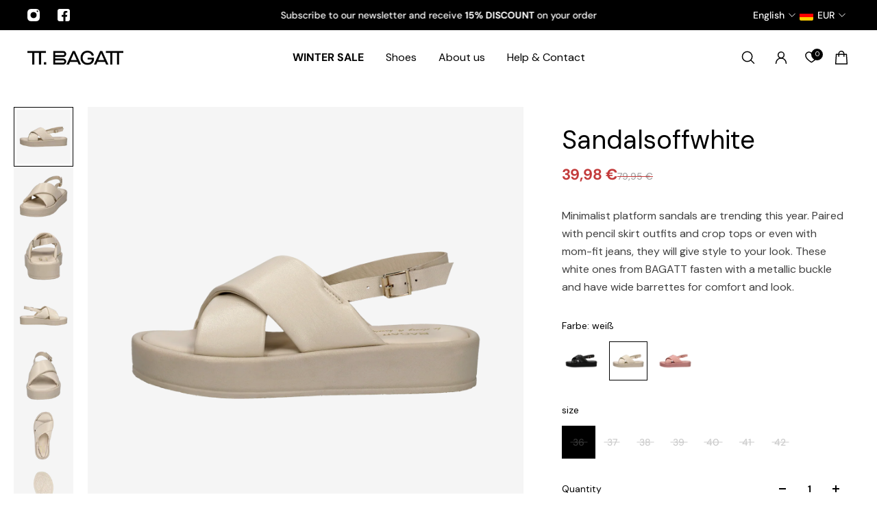

--- FILE ---
content_type: text/html; charset=utf-8
request_url: https://tt.bagatt.com/en/products/sandale-weiss-d31-aek80-5000-2100
body_size: 63083
content:
<!doctype html>
<html lang='en'>
  <head><script>
    window.dataLayer = window.dataLayer || [];
    !function() {
		
			  window.dataLayer.push({
				  "visitorType": "Guest",
			  });
		  
	}(0)

    //Event ID Generator
    window.temp_track_store = window.temp_track_store || {};
    window.temp_track_store.event_id = window.temp_track_store.event_id || {};
    window.temp_track_store.generateEventId = function (event) {
        var length = 15
        var result = '';
        var characters = 'ABCDEFGHIJKLMNOPQRSTUVWXYZabcdefghijklmnopqrstuvwxyz0123456789';
        var charactersLength = characters.length;
        for ( var i = 0; i < length; i++ ) {
            result += characters.charAt(Math.floor(Math.random() * charactersLength));
        }
        return event+'_'+result+'_'+new Date().getTime();
    }

    var generateEventId = window.temp_track_store.generateEventId;
    
    //Page View
    window.temp_track_store.event_id['gtm.js'] = generateEventId('gtm.js');
    //Dom Ready
    window.temp_track_store.event_id['gtm.dom'] = generateEventId('gtm.dom');
    //Window Loaded
    window.temp_track_store.event_id['gtm.load'] = generateEventId('gtm.load');



      

   var product = {"id":8007982383342,"title":"Sandalsoffwhite","handle":"sandale-weiss-d31-aek80-5000-2100","description":"Minimalist platform sandals are trending this year. Paired with pencil skirt outfits and crop tops or even with mom-fit jeans, they will give style to your look. These white ones from BAGATT fasten with a metallic buckle and have wide barrettes for comfort and look.","published_at":"2023-03-31T09:47:41+02:00","created_at":"2023-02-02T12:46:40+01:00","vendor":"BAGATT woman","type":"Sandale","tags":["Catalog","Category:Sandale","ColorCode:2100","ColorGroup:weiß","ColorPrimary:offwhite","Fastner:Schnalle","Formality:Medium","Gender:Woman","Nicht lieferbar","Season:SS23","spo-default","spo-disabled","spo-notify-me-enabled"],"price":3998,"price_min":3998,"price_max":3998,"available":false,"price_varies":false,"compare_at_price":7995,"compare_at_price_min":7995,"compare_at_price_max":7995,"compare_at_price_varies":false,"variants":[{"id":44018450890990,"title":"36","option1":"36","option2":null,"option3":null,"sku":"D31-AEK80-5000-2100-36","requires_shipping":true,"taxable":true,"featured_image":null,"available":false,"name":"Sandalsoffwhite - 36","public_title":"36","options":["36"],"price":3998,"weight":0,"compare_at_price":7995,"inventory_management":"shopify","barcode":"7613145073445","requires_selling_plan":false,"selling_plan_allocations":[],"quantity_rule":{"min":1,"max":null,"increment":1}},{"id":44018450923758,"title":"37","option1":"37","option2":null,"option3":null,"sku":"D31-AEK80-5000-2100-37","requires_shipping":true,"taxable":true,"featured_image":null,"available":false,"name":"Sandalsoffwhite - 37","public_title":"37","options":["37"],"price":3998,"weight":0,"compare_at_price":7995,"inventory_management":"shopify","barcode":"7613145073469","requires_selling_plan":false,"selling_plan_allocations":[],"quantity_rule":{"min":1,"max":null,"increment":1}},{"id":44018450956526,"title":"38","option1":"38","option2":null,"option3":null,"sku":"D31-AEK80-5000-2100-38","requires_shipping":true,"taxable":true,"featured_image":null,"available":false,"name":"Sandalsoffwhite - 38","public_title":"38","options":["38"],"price":3998,"weight":0,"compare_at_price":7995,"inventory_management":"shopify","barcode":"7613145073483","requires_selling_plan":false,"selling_plan_allocations":[],"quantity_rule":{"min":1,"max":null,"increment":1}},{"id":44018450989294,"title":"39","option1":"39","option2":null,"option3":null,"sku":"D31-AEK80-5000-2100-39","requires_shipping":true,"taxable":true,"featured_image":null,"available":false,"name":"Sandalsoffwhite - 39","public_title":"39","options":["39"],"price":3998,"weight":0,"compare_at_price":7995,"inventory_management":"shopify","barcode":"7613145073506","requires_selling_plan":false,"selling_plan_allocations":[],"quantity_rule":{"min":1,"max":null,"increment":1}},{"id":44018451022062,"title":"40","option1":"40","option2":null,"option3":null,"sku":"D31-AEK80-5000-2100-40","requires_shipping":true,"taxable":true,"featured_image":null,"available":false,"name":"Sandalsoffwhite - 40","public_title":"40","options":["40"],"price":3998,"weight":0,"compare_at_price":7995,"inventory_management":"shopify","barcode":"7613145073520","requires_selling_plan":false,"selling_plan_allocations":[],"quantity_rule":{"min":1,"max":null,"increment":1}},{"id":44018451054830,"title":"41","option1":"41","option2":null,"option3":null,"sku":"D31-AEK80-5000-2100-41","requires_shipping":true,"taxable":true,"featured_image":null,"available":false,"name":"Sandalsoffwhite - 41","public_title":"41","options":["41"],"price":3998,"weight":0,"compare_at_price":7995,"inventory_management":"shopify","barcode":"7613145073544","requires_selling_plan":false,"selling_plan_allocations":[],"quantity_rule":{"min":1,"max":null,"increment":1}},{"id":44018451087598,"title":"42","option1":"42","option2":null,"option3":null,"sku":"D31-AEK80-5000-2100-42","requires_shipping":true,"taxable":true,"featured_image":null,"available":false,"name":"Sandalsoffwhite - 42","public_title":"42","options":["42"],"price":3998,"weight":0,"compare_at_price":7995,"inventory_management":"shopify","barcode":"7613145073568","requires_selling_plan":false,"selling_plan_allocations":[],"quantity_rule":{"min":1,"max":null,"increment":1}}],"images":["\/\/tt.bagatt.com\/cdn\/shop\/products\/D31-AEK80-5000-2100_002.png?v=1675349584","\/\/tt.bagatt.com\/cdn\/shop\/products\/D31-AEK80-5000-2100_001.png?v=1675349584","\/\/tt.bagatt.com\/cdn\/shop\/products\/D31-AEK80-5000-2100_003.png?v=1675349584","\/\/tt.bagatt.com\/cdn\/shop\/products\/D31-AEK80-5000-2100_004.png?v=1675349584","\/\/tt.bagatt.com\/cdn\/shop\/products\/D31-AEK80-5000-2100_005.png?v=1675349584","\/\/tt.bagatt.com\/cdn\/shop\/products\/D31-AEK80-5000-2100_d.png?v=1675349584","\/\/tt.bagatt.com\/cdn\/shop\/products\/D31-AEK80-5000-2100_s.png?v=1675349584"],"featured_image":"\/\/tt.bagatt.com\/cdn\/shop\/products\/D31-AEK80-5000-2100_002.png?v=1675349584","options":["size"],"media":[{"alt":null,"id":31418606846190,"position":1,"preview_image":{"aspect_ratio":1.0,"height":2000,"width":2000,"src":"\/\/tt.bagatt.com\/cdn\/shop\/products\/D31-AEK80-5000-2100_002.png?v=1675349584"},"aspect_ratio":1.0,"height":2000,"media_type":"image","src":"\/\/tt.bagatt.com\/cdn\/shop\/products\/D31-AEK80-5000-2100_002.png?v=1675349584","width":2000},{"alt":null,"id":31418606878958,"position":2,"preview_image":{"aspect_ratio":1.0,"height":2000,"width":2000,"src":"\/\/tt.bagatt.com\/cdn\/shop\/products\/D31-AEK80-5000-2100_001.png?v=1675349584"},"aspect_ratio":1.0,"height":2000,"media_type":"image","src":"\/\/tt.bagatt.com\/cdn\/shop\/products\/D31-AEK80-5000-2100_001.png?v=1675349584","width":2000},{"alt":null,"id":31418606911726,"position":3,"preview_image":{"aspect_ratio":1.0,"height":2000,"width":2000,"src":"\/\/tt.bagatt.com\/cdn\/shop\/products\/D31-AEK80-5000-2100_003.png?v=1675349584"},"aspect_ratio":1.0,"height":2000,"media_type":"image","src":"\/\/tt.bagatt.com\/cdn\/shop\/products\/D31-AEK80-5000-2100_003.png?v=1675349584","width":2000},{"alt":null,"id":31418606944494,"position":4,"preview_image":{"aspect_ratio":1.0,"height":2000,"width":2000,"src":"\/\/tt.bagatt.com\/cdn\/shop\/products\/D31-AEK80-5000-2100_004.png?v=1675349584"},"aspect_ratio":1.0,"height":2000,"media_type":"image","src":"\/\/tt.bagatt.com\/cdn\/shop\/products\/D31-AEK80-5000-2100_004.png?v=1675349584","width":2000},{"alt":null,"id":31418606977262,"position":5,"preview_image":{"aspect_ratio":1.0,"height":2000,"width":2000,"src":"\/\/tt.bagatt.com\/cdn\/shop\/products\/D31-AEK80-5000-2100_005.png?v=1675349584"},"aspect_ratio":1.0,"height":2000,"media_type":"image","src":"\/\/tt.bagatt.com\/cdn\/shop\/products\/D31-AEK80-5000-2100_005.png?v=1675349584","width":2000},{"alt":null,"id":31418607010030,"position":6,"preview_image":{"aspect_ratio":1.0,"height":2000,"width":2000,"src":"\/\/tt.bagatt.com\/cdn\/shop\/products\/D31-AEK80-5000-2100_d.png?v=1675349584"},"aspect_ratio":1.0,"height":2000,"media_type":"image","src":"\/\/tt.bagatt.com\/cdn\/shop\/products\/D31-AEK80-5000-2100_d.png?v=1675349584","width":2000},{"alt":null,"id":31418607042798,"position":7,"preview_image":{"aspect_ratio":1.0,"height":2000,"width":2000,"src":"\/\/tt.bagatt.com\/cdn\/shop\/products\/D31-AEK80-5000-2100_s.png?v=1675349584"},"aspect_ratio":1.0,"height":2000,"media_type":"image","src":"\/\/tt.bagatt.com\/cdn\/shop\/products\/D31-AEK80-5000-2100_s.png?v=1675349584","width":2000}],"requires_selling_plan":false,"selling_plan_groups":[],"content":"Minimalist platform sandals are trending this year. Paired with pencil skirt outfits and crop tops or even with mom-fit jeans, they will give style to your look. These white ones from BAGATT fasten with a metallic buckle and have wide barrettes for comfort and look."};
    
            function getCurrentVariant(form,id) {
                var selectId;
                if (id !== undefined) {
                    selectId = id;
                } else {
                    var selects = []
                if (typeof form !== 'undefined') {
                    selects = form.querySelectorAll('[name="id"]');
                } else {
                    selects = document.querySelectorAll('form[action^="/cart/add"] select[name="id"]');
                }
                if (!selects.length) return product.variants[0];
                    selectedId = selects[0].value;
                }
                if (!/^[0-9]+$/.test(selectedId)) return product.variants[0];
                return product.variants.filter(function(variant) {
                    return variant.id == selectedId;
                })[0];
            }
    
            var variant = getCurrentVariant();
    
            if (variant) {
                window.dataLayer.push({
                    "VariantCompareAtPrice": variant.compare_at_price / 100,
                    "VariantPrice": variant.price / 100,
                    "VariantInventoryQuantity": variant.inventory_quantity,
                    "shopifyProductId": "shopify_DE_8007982383342_" + ((variant && variant.id) || "")
                });
            }
            var event_id = generateEventId('productDetailView');
            window.temp_track_store.event_id['productDetailView'] = event_id;
            window.dataLayer.push({
                "event": "productDetailView",
                "ecommerce": {
                    "currencyCode": "EUR",
                    "detail": {
                        "products": [{
                            "name": product.title.replace("'", ''),
                            "id": ((variant && variant.id) || ""),
                            'sku': ((variant && variant.sku) || ""),
                            "productId": product.id,
                            "variantId": ((variant && variant.id) || ""),
                            "shopifyId": "shopify_DE_8007982383342_" + ((variant && variant.id) || ""),
                            "price": product.price / 100,
                            "brand": product.vendor.replace("'", ''),
                            "variant": (variant && variant.title && (variant.title.replace("'", '')) || ""),
                            
                        }]
                    }
                },
                "event_id": event_id,
            });
    
            var handleVariantChange = function(event,id) {
                var variant = getCurrentVariant(undefined, id);
                
                var event_id = generateEventId('productDetailView');
                window.temp_track_store.event_id['productDetailView'] = event_id;
                window.dataLayer.push({
                    "event": "productDetailView",
                    "ecommerce": {
                        "currencyCode": "EUR",
                        "detail": {
                            "products": [{
                                "name": product.title.replace("'", ''),
                                "id": ((variant && variant.id) || ""),
                                "sku": ((variant && variant.sku) || ""),
                                "productId": product.id,
                                "variantId": ((variant && variant.id) || ""),
                                "shopifyId": "shopify_DE_8007982383342_" + ((variant && variant.id) || ""),
                                "price": product.price / 100,
                                "brand": product.vendor.replace("'", ''),
                                "variant": (variant && variant.title && (variant.title.replace("'", '')) || ""),
                                
                            }]
                        }
                    },
                    "event_id": event_id,
                });
    
                
                if (variant) {
                    window.dataLayer.push({
                        "VariantCompareAtPrice": variant.compare_at_price / 100,
                        "VariantPrice": variant.price / 100,
                        "VariantInventoryQuantity": variant.inventory_quantity,
                        "shopifyProductId": "shopify_DE_8007982383342_" + ((variant && variant.id) || "")
                    });
                }
            };
    
                
                Array.from(document.querySelectorAll('.product__selectors input')).forEach(function(e) {
                    e.addEventListener('click', function(event) {
                        setTimeout(function() {
                            var id = window.location.href;
                                id = id.match(/variant=([0-9]*)/);
                                if (id === null) return;
                                id = id[1];
                                handleVariantChange(id);
                        },400)
                    })
                });
    

</script><!-- Google Tag Manager blocking script from GDPR/CCPA Compliance + Cookie Management App -->
<script id="gdpr-gtm-blocking-script">
    let isGTMExecuted = false;
    function executeGTM() {
      if(!isGTMExecuted) {
        // The content of Google Tag Manager script goes here
(function(w,d,s,l,i){w[l]=w[l]||[];w[l].push({'gtm.start':
    new Date().getTime(),event:'gtm.js', event_id: window.temp_track_store.event_id['gtm.js']});var f=d.getElementsByTagName(s)[0],
    j=d.createElement(s),dl=l!='dataLayer'?'&l='+l:'';j.async=true;j.src=
    'https://tm.bugatti-shoes.com/gtm.js?id='+i+dl;f.parentNode.insertBefore(j,f);
    })(window,document,'script','dataLayer','GTM-M5ZTTN8');
        isGTMExecuted = true;
      }
    }
    function checkConsentForGTM(adittionalChecks = 0) {  
      let cpdCookie=(document.cookie.match(/^(?:.*;)?\s*cookieconsent_preferences_disabled(\s*=\s*([^;]+)?)(?:.*)?$/)||[,null])[1];
      if(cpdCookie != null) {
        if(parseInt(cpdCookie.indexOf('marketing')) === -1 && parseInt(cpdCookie.indexOf('analytics')) === -1) {
          executeGTM();
        }
      } else {
        let gdprCache = localStorage.getItem('gdprCache') ? JSON.parse(localStorage.getItem('gdprCache')) : null;
        let gdprCacheConsentSettings = gdprCache && gdprCache.getCookieConsentSettings ? JSON.parse(gdprCache.getCookieConsentSettings) : null;
        let gdprCacheCountryDetection = gdprCache && gdprCache.countryDetection ? JSON.parse(gdprCache.countryDetection) : null;
        let ccsCookie = (document.cookie.match(/^(?:.*;)?\s*cookieconsent_status\s*=\s*([^;]+)(?:.*)?$/)||[,null])[1];
        if((gdprCacheConsentSettings || (gdprCacheCountryDetection && gdprCacheCountryDetection.disable === '1')) && !ccsCookie) {
          if((gdprCacheConsentSettings && gdprCacheConsentSettings.status === 'disabled') || gdprCacheCountryDetection.disable === '1'){
            executeGTM();
          } else {
            let initPreferences = parseInt(gdprCacheConsentSettings.checkboxes_behavior);
            if(initPreferences === 1 || initPreferences === 4) {
              executeGTM();
            }
          }
        } else {
          if (adittionalChecks > 0) {
            setTimeout(function() {
              checkConsentForGTM(adittionalChecks - 1);
            }, 1000);
          } else {
            executeGTM();
          }
        }
      }
    }

    checkConsentForGTM(3);
</script><meta charset='utf-8'>
    <meta http-equiv='X-UA-Compatible' content='IE=edge'>
    <meta name='viewport' content='width=device-width,initial-scale=1'>
    <meta name='theme-color' content='primary'>
    <meta name="google-site-verification" content="A0nR2nmRRLiFQnAamdjAWTjCDhPSJ8C79Ud4FKcQIJI" /><meta name='description' content='Discover minimalist white platform sandals with a metal buckle. Perfect for any look – whether with skirts or jeans. Trendy and comfortable!'><link rel='icon' type='image/png' href='//tt.bagatt.com/cdn/shop/files/BAGATT_Logo_-_Kopie_e057b423-4cf2-4559-9622-d75573848d0b.png?crop=center&height=32&v=1757683127&width=32'><meta property='og:site_name' content='TT.BAGATT'>
<meta property='og:url' content='https://tt.bagatt.com/en/products/sandale-weiss-d31-aek80-5000-2100'>
<meta property='og:title' content='TT.BAGATT platform sandals white | Minimalistic | Add style to your look'>
<meta property='og:type' content='product'>
<meta property='og:description' content='Discover minimalist white platform sandals with a metal buckle. Perfect for any look – whether with skirts or jeans. Trendy and comfortable!'><meta
    property='og:image'
    content='http://tt.bagatt.com/cdn/shop/products/D31-AEK80-5000-2100_002.png?crop=center&height=2000&v=1675349584&width=2000'
  >
  <meta
    property='og:image:secure_url'
    content='https://tt.bagatt.com/cdn/shop/products/D31-AEK80-5000-2100_002.png?crop=center&height=2000&v=1675349584&width=2000'
  >
  <meta property='og:image:width' content='2000'>
  <meta property='og:image:height' content='2000'><meta property='og:price:amount' content='39,98'>
  <meta property='og:price:currency' content='EUR'><meta name='twitter:card' content='summary_large_image'>
<meta name='twitter:title' content='TT.BAGATT platform sandals white | Minimalistic | Add style to your look'>
<meta name='twitter:description' content='Discover minimalist white platform sandals with a metal buckle. Perfect for any look – whether with skirts or jeans. Trendy and comfortable!'>

    












  
  




<link rel="canonical" href="https://tt.bagatt.com/en/products/sandale-weiss-d31-aek80-5000-2100">

    <link rel='preconnect' href='https://cdn.shopify.com' crossorigin>
    <link rel='preconnect' href='https://fonts.shopifycdn.com' crossorigin>

    <title>
      TT.BAGATT platform sandals white | Minimalistic | Add style to your look</title>

    <style data-shopify>:root{/* product card */--gsc-product-card-title-font-family:"DM Sans", sans-serif;--gsc-product-card-title-font-style:normal;--gsc-product-card-title-font-weight:400;--gsc-product-card-title-transform:normal;--gsc-product-card-title-letter-spacing:0px;--gsc-product-card-title-font-size:calc(1.4rem * 1.1);--gsc-product-card-title-line-height:calc(22 / 14);--gsc-product-card-price-font-family:"DM Sans", sans-serif;--gsc-product-card-price-font-size:var(--gsc-product-card-price-font-size-md);--gsc-product-card-price-line-height:var(--gsc-product-card-price-line-height-md);--gsc-product-card-price-font-weight:400;--gsc-product-sale-badge-background:rgba(195, 59, 59, 1.0); --gsc-product-sale-badge-color:rgba(255, 255, 255, 1.0);--gsc-product-sold-out-badge-background:rgb(255, 253, 245);--gsc-product-sold-out-badge-color:20, 20, 22;--gsc-product-custom-badge-1-background:rgba(255, 253, 245, 1.0);--gsc-product-custom-badge-1-color:rgba(59, 57, 51, 1.0);--gsc-product-custom-badge-2-background:rgba(93, 84, 163, 1.0);--gsc-product-custom-badge-2-color:rgba(255, 255, 255, 1.0);--gsc-product-custom-badge-3-background:rgba(163, 103, 84, 1.0);--gsc-product-custom-badge-3-color:rgba(255, 255, 255, 1.0);--gsc-rating-stars-color:#f49a13;/* product and product card badges */--gsc-product-highlight-price-color:rgba(195, 59, 59, 1.0);--gsc-product-sale-amount-badge-background:rgba(195, 59, 59, 1.0);--gsc-product-sale-amount-badge-color:rgba(255, 255, 255, 1.0);/* cart icon in header */--gsc-header-cart-icon-background-color:#000000;--gsc-header-cart-icon-text-color:#ffffff;/* shipping bar */--gsc-free-shipping-bar-message-color:#141416;--gsc-free-shipping-bar-size:6px;--gsc-free-shipping-bar-bg-high:59, 57, 51;--gsc-free-shipping-bar-color:linear-gradient(90deg, rgba(255, 167, 35, 1), rgba(165, 255, 51, 1) 100%);/* headings */--gsc-headings-font-family:"DM Sans", sans-serif;--gsc-headings-font-style:normal;--gsc-headings-font-weight:400;--gsc-headings-text-transform:normal;--gsc-headings-letter-spacing:0px;--gsc-headings-word-spacing:0rem;--gsc-headings-font-scale:1.0;/* body text */--gsc-body-font-family:"DM Sans", sans-serif;--gsc-body-font-style:normal;--gsc-body-font-weight:400;--gsc-body-font-scale:1.0;--gsc-body-font-opacity:75%;--gsc-body-font-letter-spacing:0px;/* button */--gsc-button-font-family:"DM Sans", sans-serif;--gsc-button-font-style:normal;--gsc-button-font-weight:400;--gsc-button-letter-spacing:0px;--gsc-button-font-size:calc(1.4rem * 1.1);--gsc-button-line-height:calc(22 / 14);--gsc-button-text-transform:normal;/* menu */--gsc-menu-font-family:"DM Sans", sans-serif;--gsc-menu-font-style:normal;--gsc-menu-font-weight:400;--gsc-menu-font-letter-spacing:0px;--gsc-menu-font-size:calc(var(--gsc-fz-11) * 1.0);--gsc-drawer-menu-font-size:calc(var(--gsc-fz-11) * 1.0);--gsc-drawer-menu-font-letter-spacing:0px;--gsc-menu-line-height:calc(24 / 16);--gsc-menu-text-transform:normal;/* header icons */--gsc-header-icons-font-family:"DM Sans", sans-serif;--gsc-header-icons-font-style:normal;--gsc-header-icons-font-weight:400;--gsc-header-icons-font-letter-spacing:0px;--gsc-header-icons-font-size:calc(var(--gsc-fz-11) * 1.0);--gsc-header-icons-line-height:calc(var(--gsc-header-icons-font-size) * 1.5);--gsc-header-icons-gap:calc(10px * 1.0);--gsc-header-icons-text-transform:normal;/* icons */--gsc-blockquote-icon:url(//tt.bagatt.com/cdn/shop/t/25/assets/blockquote-icon_small.png?v=135287403125014426651751360701);/* container */--gsc-page-width:2560px;--gsc-aside-padding-size:20px;--gsc-modals-and-header-paddings:min(20px, 20px);/* drawers and modals */--gsc-drawer-transition-duration:0.5s;--gsc-drawer-transition-timing:cubic-bezier(0.24, 0.25, 0, 1);--gsc-drawer-modal-shadow:none;--gsc-default-card-image-ratio:var(--gsc-portrait-image-ratio);--gsc-default-card-image-ratio-numeric:var(--gsc-portrait-image-ratio-numeric);--gsc-default-shape-fill-mode:cover;}body{--gsc-overlay-color:20 20 22 / 1.0;--gsc-overlay-opacity:80%;--gsc-overlay-blur:0.0px;}.color-default{--gsc-text-color:0, 0, 0;--gsc-background-color:255, 255, 255;--gsc-foreground-color:255, 255, 255;--gsc-border-color:214, 210, 196;--gsc-button-background-color:0, 0, 0;--gsc-button-text-color:255, 255, 255;--gsc-outline-button-background-color:255, 255, 255;--gsc-outline-button-text-color:20, 20, 22;--gsc-image-opacity-color:0, 0, 0;--gsc-text-color-100:#000000;--gsc-background-color-100:#ffffff;--gsc-foreground-color-100:#ffffff;--gsc-border-color-100:#d6d2c4;--gsc-button-background-color-100:#000000;--gsc-button-text-color-100:#ffffff;--gsc-outline-button-background-color-100:#ffffff;--gsc-outline-button-text-color-100:#141416;}body,.color-primary{--gsc-text-color:0, 0, 0;--gsc-background-color:255, 255, 255;--gsc-foreground-color:255, 255, 255;--gsc-border-color:214, 210, 196;--gsc-button-background-color:0, 0, 0;--gsc-button-text-color:255, 255, 255;--gsc-outline-button-background-color:255, 255, 255;--gsc-outline-button-text-color:20, 20, 22;--gsc-image-opacity-color:0, 0, 0;--gsc-text-color-100:#000000;--gsc-background-color-100:#ffffff;--gsc-foreground-color-100:#ffffff;--gsc-border-color-100:#d6d2c4;--gsc-button-background-color-100:#000000;--gsc-button-text-color-100:#ffffff;--gsc-outline-button-background-color-100:#ffffff;--gsc-outline-button-text-color-100:#141416;}.color-secondary{--gsc-text-color:20, 20, 22;--gsc-background-color:245, 245, 245;--gsc-foreground-color:255, 255, 255;--gsc-border-color:217, 217, 217;--gsc-button-background-color:20, 20, 22;--gsc-button-text-color:255, 255, 255;--gsc-outline-button-background-color:255, 255, 255;--gsc-outline-button-text-color:20, 20, 22;--gsc-image-opacity-color:0, 0, 0;--gsc-text-color-100:#141416;--gsc-background-color-100:#f5f5f5;--gsc-foreground-color-100:#ffffff;--gsc-border-color-100:#d9d9d9;--gsc-button-background-color-100:#141416;--gsc-button-text-color-100:#ffffff;--gsc-outline-button-background-color-100:#ffffff;--gsc-outline-button-text-color-100:#141416;}.color-custom-1{--gsc-text-color:255, 253, 245;--gsc-background-color:34, 34, 34;--gsc-foreground-color:45, 45, 45;--gsc-border-color:73, 73, 73;--gsc-button-background-color:240, 255, 46;--gsc-button-text-color:34, 34, 34;--gsc-outline-button-background-color:240, 255, 46;--gsc-outline-button-text-color:240, 255, 46;--gsc-image-opacity-color:34, 34, 34;--gsc-text-color-100:#fffdf5;--gsc-background-color-100:#222222;--gsc-foreground-color-100:#2D2D2D;--gsc-border-color-100:#494949;--gsc-button-background-color-100:#f0ff2e;--gsc-button-text-color-100:#222222;--gsc-outline-button-background-color-100:#f0ff2e;--gsc-outline-button-text-color-100:#f0ff2e;}.color-custom-2{--gsc-text-color:59, 57, 51;--gsc-background-color:249, 255, 46;--gsc-foreground-color:255, 231, 19;--gsc-border-color:255, 239, 95;--gsc-button-background-color:135, 41, 255;--gsc-button-text-color:249, 255, 46;--gsc-outline-button-background-color:135, 41, 255;--gsc-outline-button-text-color:135, 41, 255;--gsc-image-opacity-color:249, 255, 46;--gsc-text-color-100:#3b3933;--gsc-background-color-100:#f9ff2e;--gsc-foreground-color-100:#ffe713;--gsc-border-color-100:#ffef5f;--gsc-button-background-color-100:#8729ff;--gsc-button-text-color-100:#f9ff2e;--gsc-outline-button-background-color-100:#8729ff;--gsc-outline-button-text-color-100:#8729ff;}.color-custom-3{--gsc-text-color:243, 252, 129;--gsc-background-color:61, 70, 48;--gsc-foreground-color:37, 40, 43;--gsc-border-color:55, 62, 45;--gsc-button-background-color:255, 191, 26;--gsc-button-text-color:61, 70, 48;--gsc-outline-button-background-color:255, 191, 26;--gsc-outline-button-text-color:255, 191, 26;--gsc-image-opacity-color:44, 69, 52;--gsc-text-color-100:#f3fc81;--gsc-background-color-100:#3d4630;--gsc-foreground-color-100:#25282b;--gsc-border-color-100:#373e2d;--gsc-button-background-color-100:#ffbf1a;--gsc-button-text-color-100:#3d4630;--gsc-outline-button-background-color-100:#ffbf1a;--gsc-outline-button-text-color-100:#ffbf1a;}.color-white{--gsc-text-color:255, 255, 255;--gsc-background-color:0, 0, 0;--gsc-foreground-color:0, 0, 0;--gsc-border-color:57, 73, 70;--gsc-button-background-color:255, 255, 255;--gsc-button-text-color:37, 50, 48;--gsc-outline-button-background-color:255, 255, 255;--gsc-outline-button-text-color:255, 255, 255;--gsc-image-opacity-color:22, 25, 25;--gsc-text-color-100:#ffffff;--gsc-background-color-100:#000000;--gsc-foreground-color-100:#000000;--gsc-border-color-100:#394946;--gsc-button-background-color-100:#ffffff;--gsc-button-text-color-100:#253230;--gsc-outline-button-background-color-100:#ffffff;--gsc-outline-button-text-color-100:#ffffff;}.color-black{--gsc-text-color:54, 52, 46;--gsc-background-color:247, 209, 73;--gsc-foreground-color:254, 250, 232;--gsc-border-color:255, 229, 136;--gsc-button-background-color:255, 131, 41;--gsc-button-text-color:255, 255, 255;--gsc-outline-button-background-color:255, 131, 41;--gsc-outline-button-text-color:255, 131, 41;--gsc-image-opacity-color:255, 206, 30;--gsc-text-color-100:#36342e;--gsc-background-color-100:#f7d149;--gsc-foreground-color-100:#fefae8;--gsc-border-color-100:#ffe588;--gsc-button-background-color-100:#ff8329;--gsc-button-text-color-100:#ffffff;--gsc-outline-button-background-color-100:#ff8329;--gsc-outline-button-text-color-100:#ff8329;}.color-custom-5{--gsc-text-color:82, 100, 124;--gsc-background-color:233, 233, 233;--gsc-foreground-color:0, 0, 0;--gsc-border-color:0, 0, 0;--gsc-button-background-color:0, 0, 0;--gsc-button-text-color:0, 0, 0;--gsc-outline-button-background-color:0, 0, 0;--gsc-outline-button-text-color:0, 0, 0;--gsc-image-opacity-color:0, 0, 0;--gsc-text-color-100:#52647c;--gsc-background-color-100:#e9e9e9;--gsc-foreground-color-100:rgba(0,0,0,0);--gsc-border-color-100:rgba(0,0,0,0);--gsc-button-background-color-100:rgba(0,0,0,0);--gsc-button-text-color-100:rgba(0,0,0,0);--gsc-outline-button-background-color-100:rgba(0,0,0,0);--gsc-outline-button-text-color-100:rgba(0,0,0,0);}</style> 
    <link href="//tt.bagatt.com/cdn/shop/t/25/assets/bundle.js?v=142931920309704424331752768461" as="script" rel="preload">
    <link href="//tt.bagatt.com/cdn/shop/t/25/assets/bundle.css?v=170742735789909761921763729137" rel="stylesheet" type="text/css" media="all" />
    <link href="//tt.bagatt.com/cdn/shop/t/25/assets/custom.css?v=37272840273327931481768217267" rel="stylesheet" type="text/css" media="all" />
    <link rel='preload' as='font' href='//tt.bagatt.com/cdn/fonts/dm_sans/dmsans_n4.ec80bd4dd7e1a334c969c265873491ae56018d72.woff2' type='font/woff2' crossorigin><style data-shopify>
    @font-face {
  font-family: "DM Sans";
  font-weight: 400;
  font-style: normal;
  font-display: swap;
  src: url("//tt.bagatt.com/cdn/fonts/dm_sans/dmsans_n4.ec80bd4dd7e1a334c969c265873491ae56018d72.woff2") format("woff2"),
       url("//tt.bagatt.com/cdn/fonts/dm_sans/dmsans_n4.87bdd914d8a61247b911147ae68e754d695c58a6.woff") format("woff");
}


    @font-face {
  font-family: "DM Sans";
  font-weight: 300;
  font-style: normal;
  font-display: swap;
  src: url("//tt.bagatt.com/cdn/fonts/dm_sans/dmsans_n3.d218434bb518134511e5205d90c23cfb8a1b261b.woff2") format("woff2"),
       url("//tt.bagatt.com/cdn/fonts/dm_sans/dmsans_n3.0c324a11de656e0e3f656188ad5de9ff34f70c04.woff") format("woff");
}

    @font-face {
  font-family: "DM Sans";
  font-weight: 400;
  font-style: normal;
  font-display: swap;
  src: url("//tt.bagatt.com/cdn/fonts/dm_sans/dmsans_n4.ec80bd4dd7e1a334c969c265873491ae56018d72.woff2") format("woff2"),
       url("//tt.bagatt.com/cdn/fonts/dm_sans/dmsans_n4.87bdd914d8a61247b911147ae68e754d695c58a6.woff") format("woff");
}

    @font-face {
  font-family: "DM Sans";
  font-weight: 500;
  font-style: normal;
  font-display: swap;
  src: url("//tt.bagatt.com/cdn/fonts/dm_sans/dmsans_n5.8a0f1984c77eb7186ceb87c4da2173ff65eb012e.woff2") format("woff2"),
       url("//tt.bagatt.com/cdn/fonts/dm_sans/dmsans_n5.9ad2e755a89e15b3d6c53259daad5fc9609888e6.woff") format("woff");
}

    @font-face {
  font-family: "DM Sans";
  font-weight: 600;
  font-style: normal;
  font-display: swap;
  src: url("//tt.bagatt.com/cdn/fonts/dm_sans/dmsans_n6.70a2453ea926d613c6a2f89af05180d14b3a7c96.woff2") format("woff2"),
       url("//tt.bagatt.com/cdn/fonts/dm_sans/dmsans_n6.355605667bef215872257574b57fc097044f7e20.woff") format("woff");
}

    @font-face {
  font-family: "DM Sans";
  font-weight: 700;
  font-style: normal;
  font-display: swap;
  src: url("//tt.bagatt.com/cdn/fonts/dm_sans/dmsans_n7.97e21d81502002291ea1de8aefb79170c6946ce5.woff2") format("woff2"),
       url("//tt.bagatt.com/cdn/fonts/dm_sans/dmsans_n7.af5c214f5116410ca1d53a2090665620e78e2e1b.woff") format("woff");
}


    @font-face {
  font-family: "DM Sans";
  font-weight: 300;
  font-style: italic;
  font-display: swap;
  src: url("//tt.bagatt.com/cdn/fonts/dm_sans/dmsans_i3.cf32206a8995abc7c8c1c761d4057a4728acd370.woff2") format("woff2"),
       url("//tt.bagatt.com/cdn/fonts/dm_sans/dmsans_i3.b485aa24a097d5067a26fc4100ad5d538e05ee39.woff") format("woff");
}

    @font-face {
  font-family: "DM Sans";
  font-weight: 400;
  font-style: italic;
  font-display: swap;
  src: url("//tt.bagatt.com/cdn/fonts/dm_sans/dmsans_i4.b8fe05e69ee95d5a53155c346957d8cbf5081c1a.woff2") format("woff2"),
       url("//tt.bagatt.com/cdn/fonts/dm_sans/dmsans_i4.403fe28ee2ea63e142575c0aa47684d65f8c23a0.woff") format("woff");
}

    @font-face {
  font-family: "DM Sans";
  font-weight: 500;
  font-style: italic;
  font-display: swap;
  src: url("//tt.bagatt.com/cdn/fonts/dm_sans/dmsans_i5.8654104650c013677e3def7db9b31bfbaa34e59a.woff2") format("woff2"),
       url("//tt.bagatt.com/cdn/fonts/dm_sans/dmsans_i5.a0dc844d8a75a4232f255fc600ad5a295572bed9.woff") format("woff");
}

    @font-face {
  font-family: "DM Sans";
  font-weight: 600;
  font-style: italic;
  font-display: swap;
  src: url("//tt.bagatt.com/cdn/fonts/dm_sans/dmsans_i6.b7d5b35c5f29523529e1bf4a3d0de71a44a277b6.woff2") format("woff2"),
       url("//tt.bagatt.com/cdn/fonts/dm_sans/dmsans_i6.9b760cc5bdd17b4de2c70249ba49bd707f27a31b.woff") format("woff");
}

    @font-face {
  font-family: "DM Sans";
  font-weight: 700;
  font-style: italic;
  font-display: swap;
  src: url("//tt.bagatt.com/cdn/fonts/dm_sans/dmsans_i7.52b57f7d7342eb7255084623d98ab83fd96e7f9b.woff2") format("woff2"),
       url("//tt.bagatt.com/cdn/fonts/dm_sans/dmsans_i7.d5e14ef18a1d4a8ce78a4187580b4eb1759c2eda.woff") format("woff");
}

  </style>















    <script>window.performance && window.performance.mark && window.performance.mark('shopify.content_for_header.start');</script><meta name="google-site-verification" content="f5Y1NehDojdCZQqgFzEvMKsvSizI3y5JGxaZLcOm61A">
<meta id="shopify-digital-wallet" name="shopify-digital-wallet" content="/64290488558/digital_wallets/dialog">
<meta name="shopify-checkout-api-token" content="d155cdb3eaa5b2187ce029208d1610c2">
<meta id="in-context-paypal-metadata" data-shop-id="64290488558" data-venmo-supported="false" data-environment="production" data-locale="en_US" data-paypal-v4="true" data-currency="EUR">
<link rel="alternate" hreflang="x-default" href="https://tt.bagatt.com/products/sandale-weiss-d31-aek80-5000-2100">
<link rel="alternate" hreflang="de-FR" href="https://tt.bagatt.com/de-fr/products/sandale-weiss-d31-aek80-5000-2100">
<link rel="alternate" hreflang="en-FR" href="https://tt.bagatt.com/en-fr/products/sandale-weiss-d31-aek80-5000-2100">
<link rel="alternate" hreflang="de-IT" href="https://tt.bagatt.com/de-it/products/sandale-weiss-d31-aek80-5000-2100">
<link rel="alternate" hreflang="en-IT" href="https://tt.bagatt.com/en-it/products/sandale-weiss-d31-aek80-5000-2100">
<link rel="alternate" hreflang="en-SK" href="https://tt.bagatt.com/en-sk/products/sandale-weiss-d31-aek80-5000-2100">
<link rel="alternate" hreflang="de-SK" href="https://tt.bagatt.com/de-sk/products/sandale-weiss-d31-aek80-5000-2100">
<link rel="alternate" hreflang="de-BE" href="https://tt.bagatt.com/de-be/products/sandale-weiss-d31-aek80-5000-2100">
<link rel="alternate" hreflang="en-BE" href="https://tt.bagatt.com/en-be/products/sandale-weiss-d31-aek80-5000-2100">
<link rel="alternate" hreflang="de-DK" href="https://tt.bagatt.com/de-dk/products/sandale-weiss-d31-aek80-5000-2100">
<link rel="alternate" hreflang="en-DK" href="https://tt.bagatt.com/en-dk/products/sandale-weiss-d31-aek80-5000-2100">
<link rel="alternate" hreflang="en-FI" href="https://tt.bagatt.com/en-fi/products/sandale-weiss-d31-aek80-5000-2100">
<link rel="alternate" hreflang="de-FI" href="https://tt.bagatt.com/de-fi/products/sandale-weiss-d31-aek80-5000-2100">
<link rel="alternate" hreflang="de-LU" href="https://tt.bagatt.com/de-lu/products/sandale-weiss-d31-aek80-5000-2100">
<link rel="alternate" hreflang="en-LU" href="https://tt.bagatt.com/en-lu/products/sandale-weiss-d31-aek80-5000-2100">
<link rel="alternate" hreflang="en-NL" href="https://tt.bagatt.com/en-nl/products/sandale-weiss-d31-aek80-5000-2100">
<link rel="alternate" hreflang="de-NL" href="https://tt.bagatt.com/de-nl/products/sandale-weiss-d31-aek80-5000-2100">
<link rel="alternate" hreflang="de-AT" href="https://tt.bagatt.com/de-at/products/sandale-weiss-d31-aek80-5000-2100">
<link rel="alternate" hreflang="en-AT" href="https://tt.bagatt.com/en-at/products/sandale-weiss-d31-aek80-5000-2100">
<link rel="alternate" hreflang="en-SE" href="https://tt.bagatt.com/en-se/products/sandale-weiss-d31-aek80-5000-2100">
<link rel="alternate" hreflang="de-SE" href="https://tt.bagatt.com/de-se/products/sandale-weiss-d31-aek80-5000-2100">
<link rel="alternate" hreflang="de-CH" href="https://tt.bagatt.com/de-ch/products/sandale-weiss-d31-aek80-5000-2100">
<link rel="alternate" hreflang="en-CH" href="https://tt.bagatt.com/en-ch/products/sandale-weiss-d31-aek80-5000-2100">
<link rel="alternate" hreflang="en-SI" href="https://tt.bagatt.com/en-si/products/sandale-weiss-d31-aek80-5000-2100">
<link rel="alternate" hreflang="de-SI" href="https://tt.bagatt.com/de-si/products/sandale-weiss-d31-aek80-5000-2100">
<link rel="alternate" hreflang="de-DE" href="https://tt.bagatt.com/products/sandale-weiss-d31-aek80-5000-2100">
<link rel="alternate" hreflang="en-DE" href="https://tt.bagatt.com/en/products/sandale-weiss-d31-aek80-5000-2100">
<link rel="alternate" type="application/json+oembed" href="https://tt.bagatt.com/en/products/sandale-weiss-d31-aek80-5000-2100.oembed">
<script async="async" src="/checkouts/internal/preloads.js?locale=en-DE"></script>
<link rel="preconnect" href="https://shop.app" crossorigin="anonymous">
<script async="async" src="https://shop.app/checkouts/internal/preloads.js?locale=en-DE&shop_id=64290488558" crossorigin="anonymous"></script>
<script id="shopify-features" type="application/json">{"accessToken":"d155cdb3eaa5b2187ce029208d1610c2","betas":["rich-media-storefront-analytics"],"domain":"tt.bagatt.com","predictiveSearch":true,"shopId":64290488558,"locale":"en"}</script>
<script>var Shopify = Shopify || {};
Shopify.shop = "bagatt-de.myshopify.com";
Shopify.locale = "en";
Shopify.currency = {"active":"EUR","rate":"1.0"};
Shopify.country = "DE";
Shopify.theme = {"name":"LIVE THEME 4.0.1 UPDATE","id":184797331803,"schema_name":"Aurora","schema_version":"4.0.1","theme_store_id":1770,"role":"main"};
Shopify.theme.handle = "null";
Shopify.theme.style = {"id":null,"handle":null};
Shopify.cdnHost = "tt.bagatt.com/cdn";
Shopify.routes = Shopify.routes || {};
Shopify.routes.root = "/en/";</script>
<script type="module">!function(o){(o.Shopify=o.Shopify||{}).modules=!0}(window);</script>
<script>!function(o){function n(){var o=[];function n(){o.push(Array.prototype.slice.apply(arguments))}return n.q=o,n}var t=o.Shopify=o.Shopify||{};t.loadFeatures=n(),t.autoloadFeatures=n()}(window);</script>
<script>
  window.ShopifyPay = window.ShopifyPay || {};
  window.ShopifyPay.apiHost = "shop.app\/pay";
  window.ShopifyPay.redirectState = null;
</script>
<script id="shop-js-analytics" type="application/json">{"pageType":"product"}</script>
<script defer="defer" async type="module" src="//tt.bagatt.com/cdn/shopifycloud/shop-js/modules/v2/client.init-shop-cart-sync_IZsNAliE.en.esm.js"></script>
<script defer="defer" async type="module" src="//tt.bagatt.com/cdn/shopifycloud/shop-js/modules/v2/chunk.common_0OUaOowp.esm.js"></script>
<script type="module">
  await import("//tt.bagatt.com/cdn/shopifycloud/shop-js/modules/v2/client.init-shop-cart-sync_IZsNAliE.en.esm.js");
await import("//tt.bagatt.com/cdn/shopifycloud/shop-js/modules/v2/chunk.common_0OUaOowp.esm.js");

  window.Shopify.SignInWithShop?.initShopCartSync?.({"fedCMEnabled":true,"windoidEnabled":true});

</script>
<script>
  window.Shopify = window.Shopify || {};
  if (!window.Shopify.featureAssets) window.Shopify.featureAssets = {};
  window.Shopify.featureAssets['shop-js'] = {"shop-cart-sync":["modules/v2/client.shop-cart-sync_DLOhI_0X.en.esm.js","modules/v2/chunk.common_0OUaOowp.esm.js"],"init-fed-cm":["modules/v2/client.init-fed-cm_C6YtU0w6.en.esm.js","modules/v2/chunk.common_0OUaOowp.esm.js"],"shop-button":["modules/v2/client.shop-button_BCMx7GTG.en.esm.js","modules/v2/chunk.common_0OUaOowp.esm.js"],"shop-cash-offers":["modules/v2/client.shop-cash-offers_BT26qb5j.en.esm.js","modules/v2/chunk.common_0OUaOowp.esm.js","modules/v2/chunk.modal_CGo_dVj3.esm.js"],"init-windoid":["modules/v2/client.init-windoid_B9PkRMql.en.esm.js","modules/v2/chunk.common_0OUaOowp.esm.js"],"init-shop-email-lookup-coordinator":["modules/v2/client.init-shop-email-lookup-coordinator_DZkqjsbU.en.esm.js","modules/v2/chunk.common_0OUaOowp.esm.js"],"shop-toast-manager":["modules/v2/client.shop-toast-manager_Di2EnuM7.en.esm.js","modules/v2/chunk.common_0OUaOowp.esm.js"],"shop-login-button":["modules/v2/client.shop-login-button_BtqW_SIO.en.esm.js","modules/v2/chunk.common_0OUaOowp.esm.js","modules/v2/chunk.modal_CGo_dVj3.esm.js"],"avatar":["modules/v2/client.avatar_BTnouDA3.en.esm.js"],"pay-button":["modules/v2/client.pay-button_CWa-C9R1.en.esm.js","modules/v2/chunk.common_0OUaOowp.esm.js"],"init-shop-cart-sync":["modules/v2/client.init-shop-cart-sync_IZsNAliE.en.esm.js","modules/v2/chunk.common_0OUaOowp.esm.js"],"init-customer-accounts":["modules/v2/client.init-customer-accounts_DenGwJTU.en.esm.js","modules/v2/client.shop-login-button_BtqW_SIO.en.esm.js","modules/v2/chunk.common_0OUaOowp.esm.js","modules/v2/chunk.modal_CGo_dVj3.esm.js"],"init-shop-for-new-customer-accounts":["modules/v2/client.init-shop-for-new-customer-accounts_JdHXxpS9.en.esm.js","modules/v2/client.shop-login-button_BtqW_SIO.en.esm.js","modules/v2/chunk.common_0OUaOowp.esm.js","modules/v2/chunk.modal_CGo_dVj3.esm.js"],"init-customer-accounts-sign-up":["modules/v2/client.init-customer-accounts-sign-up_D6__K_p8.en.esm.js","modules/v2/client.shop-login-button_BtqW_SIO.en.esm.js","modules/v2/chunk.common_0OUaOowp.esm.js","modules/v2/chunk.modal_CGo_dVj3.esm.js"],"checkout-modal":["modules/v2/client.checkout-modal_C_ZQDY6s.en.esm.js","modules/v2/chunk.common_0OUaOowp.esm.js","modules/v2/chunk.modal_CGo_dVj3.esm.js"],"shop-follow-button":["modules/v2/client.shop-follow-button_XetIsj8l.en.esm.js","modules/v2/chunk.common_0OUaOowp.esm.js","modules/v2/chunk.modal_CGo_dVj3.esm.js"],"lead-capture":["modules/v2/client.lead-capture_DvA72MRN.en.esm.js","modules/v2/chunk.common_0OUaOowp.esm.js","modules/v2/chunk.modal_CGo_dVj3.esm.js"],"shop-login":["modules/v2/client.shop-login_ClXNxyh6.en.esm.js","modules/v2/chunk.common_0OUaOowp.esm.js","modules/v2/chunk.modal_CGo_dVj3.esm.js"],"payment-terms":["modules/v2/client.payment-terms_CNlwjfZz.en.esm.js","modules/v2/chunk.common_0OUaOowp.esm.js","modules/v2/chunk.modal_CGo_dVj3.esm.js"]};
</script>
<script>(function() {
  var isLoaded = false;
  function asyncLoad() {
    if (isLoaded) return;
    isLoaded = true;
    var urls = ["\/\/www.powr.io\/powr.js?powr-token=bagatt-de.myshopify.com\u0026external-type=shopify\u0026shop=bagatt-de.myshopify.com","https:\/\/sizechart.apps.avada.io\/scripttag\/avada-size-chart.min.js?shop=bagatt-de.myshopify.com","https:\/\/static.loloyal.com\/loloyal-cend\/entry-js\/boom-cend-loloyal.js?shop=bagatt-de.myshopify.com","https:\/\/cdn.robinpro.gallery\/js\/client.js?v=5ad0431\u0026shop=bagatt-de.myshopify.com"];
    for (var i = 0; i < urls.length; i++) {
      var s = document.createElement('script');
      s.type = 'text/javascript';
      s.async = true;
      s.src = urls[i];
      var x = document.getElementsByTagName('script')[0];
      x.parentNode.insertBefore(s, x);
    }
  };
  if(window.attachEvent) {
    window.attachEvent('onload', asyncLoad);
  } else {
    window.addEventListener('load', asyncLoad, false);
  }
})();</script>
<script id="__st">var __st={"a":64290488558,"offset":3600,"reqid":"47d0556d-3739-4254-b20c-eb5ff6e73f83-1768370558","pageurl":"tt.bagatt.com\/en\/products\/sandale-weiss-d31-aek80-5000-2100","u":"527f4c14946f","p":"product","rtyp":"product","rid":8007982383342};</script>
<script>window.ShopifyPaypalV4VisibilityTracking = true;</script>
<script id="form-persister">!function(){'use strict';const t='contact',e='new_comment',n=[[t,t],['blogs',e],['comments',e],[t,'customer']],o='password',r='form_key',c=['recaptcha-v3-token','g-recaptcha-response','h-captcha-response',o],s=()=>{try{return window.sessionStorage}catch{return}},i='__shopify_v',u=t=>t.elements[r],a=function(){const t=[...n].map((([t,e])=>`form[action*='/${t}']:not([data-nocaptcha='true']) input[name='form_type'][value='${e}']`)).join(',');var e;return e=t,()=>e?[...document.querySelectorAll(e)].map((t=>t.form)):[]}();function m(t){const e=u(t);a().includes(t)&&(!e||!e.value)&&function(t){try{if(!s())return;!function(t){const e=s();if(!e)return;const n=u(t);if(!n)return;const o=n.value;o&&e.removeItem(o)}(t);const e=Array.from(Array(32),(()=>Math.random().toString(36)[2])).join('');!function(t,e){u(t)||t.append(Object.assign(document.createElement('input'),{type:'hidden',name:r})),t.elements[r].value=e}(t,e),function(t,e){const n=s();if(!n)return;const r=[...t.querySelectorAll(`input[type='${o}']`)].map((({name:t})=>t)),u=[...c,...r],a={};for(const[o,c]of new FormData(t).entries())u.includes(o)||(a[o]=c);n.setItem(e,JSON.stringify({[i]:1,action:t.action,data:a}))}(t,e)}catch(e){console.error('failed to persist form',e)}}(t)}const f=t=>{if('true'===t.dataset.persistBound)return;const e=function(t,e){const n=function(t){return'function'==typeof t.submit?t.submit:HTMLFormElement.prototype.submit}(t).bind(t);return function(){let t;return()=>{t||(t=!0,(()=>{try{e(),n()}catch(t){(t=>{console.error('form submit failed',t)})(t)}})(),setTimeout((()=>t=!1),250))}}()}(t,(()=>{m(t)}));!function(t,e){if('function'==typeof t.submit&&'function'==typeof e)try{t.submit=e}catch{}}(t,e),t.addEventListener('submit',(t=>{t.preventDefault(),e()})),t.dataset.persistBound='true'};!function(){function t(t){const e=(t=>{const e=t.target;return e instanceof HTMLFormElement?e:e&&e.form})(t);e&&m(e)}document.addEventListener('submit',t),document.addEventListener('DOMContentLoaded',(()=>{const e=a();for(const t of e)f(t);var n;n=document.body,new window.MutationObserver((t=>{for(const e of t)if('childList'===e.type&&e.addedNodes.length)for(const t of e.addedNodes)1===t.nodeType&&'FORM'===t.tagName&&a().includes(t)&&f(t)})).observe(n,{childList:!0,subtree:!0,attributes:!1}),document.removeEventListener('submit',t)}))}()}();</script>
<script integrity="sha256-4kQ18oKyAcykRKYeNunJcIwy7WH5gtpwJnB7kiuLZ1E=" data-source-attribution="shopify.loadfeatures" defer="defer" src="//tt.bagatt.com/cdn/shopifycloud/storefront/assets/storefront/load_feature-a0a9edcb.js" crossorigin="anonymous"></script>
<script crossorigin="anonymous" defer="defer" src="//tt.bagatt.com/cdn/shopifycloud/storefront/assets/shopify_pay/storefront-65b4c6d7.js?v=20250812"></script>
<script data-source-attribution="shopify.dynamic_checkout.dynamic.init">var Shopify=Shopify||{};Shopify.PaymentButton=Shopify.PaymentButton||{isStorefrontPortableWallets:!0,init:function(){window.Shopify.PaymentButton.init=function(){};var t=document.createElement("script");t.src="https://tt.bagatt.com/cdn/shopifycloud/portable-wallets/latest/portable-wallets.en.js",t.type="module",document.head.appendChild(t)}};
</script>
<script data-source-attribution="shopify.dynamic_checkout.buyer_consent">
  function portableWalletsHideBuyerConsent(e){var t=document.getElementById("shopify-buyer-consent"),n=document.getElementById("shopify-subscription-policy-button");t&&n&&(t.classList.add("hidden"),t.setAttribute("aria-hidden","true"),n.removeEventListener("click",e))}function portableWalletsShowBuyerConsent(e){var t=document.getElementById("shopify-buyer-consent"),n=document.getElementById("shopify-subscription-policy-button");t&&n&&(t.classList.remove("hidden"),t.removeAttribute("aria-hidden"),n.addEventListener("click",e))}window.Shopify?.PaymentButton&&(window.Shopify.PaymentButton.hideBuyerConsent=portableWalletsHideBuyerConsent,window.Shopify.PaymentButton.showBuyerConsent=portableWalletsShowBuyerConsent);
</script>
<script data-source-attribution="shopify.dynamic_checkout.cart.bootstrap">document.addEventListener("DOMContentLoaded",(function(){function t(){return document.querySelector("shopify-accelerated-checkout-cart, shopify-accelerated-checkout")}if(t())Shopify.PaymentButton.init();else{new MutationObserver((function(e,n){t()&&(Shopify.PaymentButton.init(),n.disconnect())})).observe(document.body,{childList:!0,subtree:!0})}}));
</script>
<link id="shopify-accelerated-checkout-styles" rel="stylesheet" media="screen" href="https://tt.bagatt.com/cdn/shopifycloud/portable-wallets/latest/accelerated-checkout-backwards-compat.css" crossorigin="anonymous">
<style id="shopify-accelerated-checkout-cart">
        #shopify-buyer-consent {
  margin-top: 1em;
  display: inline-block;
  width: 100%;
}

#shopify-buyer-consent.hidden {
  display: none;
}

#shopify-subscription-policy-button {
  background: none;
  border: none;
  padding: 0;
  text-decoration: underline;
  font-size: inherit;
  cursor: pointer;
}

#shopify-subscription-policy-button::before {
  box-shadow: none;
}

      </style>

<script>window.performance && window.performance.mark && window.performance.mark('shopify.content_for_header.end');</script>
  <!-- BEGIN app block: shopify://apps/geo-pro-geolocation/blocks/geopro/16fc5313-7aee-4e90-ac95-f50fc7c8b657 --><!-- This snippet is used to load Geo:Pro data on the storefront -->

<!-- This snippet initializes the plugin -->
<script async>
  try {
    const loadGeoPro=()=>{let e=e=>{if(!e||e.isCrawler||"success"!==e.message){window.geopro_cancel="1";return}let o=e.isAdmin?"el-geoip-location-admin":"el-geoip-location",s=Date.now()+864e5;localStorage.setItem(o,JSON.stringify({value:e.data,expires:s})),e.isAdmin&&localStorage.setItem("el-geoip-admin",JSON.stringify({value:"1",expires:s}))},o=new XMLHttpRequest;o.open("GET","https://geo.geoproapp.com?x-api-key=91e359ab7-2b63-539e-1de2-c4bf731367a7",!0),o.responseType="json",o.onload=()=>e(200===o.status?o.response:null),o.send()},load=!["el-geoip-location-admin","el-geoip-location"].some(e=>{try{let o=JSON.parse(localStorage.getItem(e));return o&&o.expires>Date.now()}catch(s){return!1}});load&&loadGeoPro();
  } catch(e) {
    console.warn('Geo:Pro error', e);
    window.geopro_cancel = '1';
  }
</script>
<script src="https://cdn.shopify.com/extensions/019b746b-26da-7a64-a671-397924f34f11/easylocation-195/assets/easylocation-storefront.min.js" type="text/javascript" async></script>


<!-- END app block --><!-- BEGIN app block: shopify://apps/consentmo-gdpr/blocks/gdpr_cookie_consent/4fbe573f-a377-4fea-9801-3ee0858cae41 -->


<!-- END app block --><!-- BEGIN app block: shopify://apps/klaviyo-email-marketing-sms/blocks/klaviyo-onsite-embed/2632fe16-c075-4321-a88b-50b567f42507 -->












  <script async src="https://static.klaviyo.com/onsite/js/XBeAnf/klaviyo.js?company_id=XBeAnf"></script>
  <script>!function(){if(!window.klaviyo){window._klOnsite=window._klOnsite||[];try{window.klaviyo=new Proxy({},{get:function(n,i){return"push"===i?function(){var n;(n=window._klOnsite).push.apply(n,arguments)}:function(){for(var n=arguments.length,o=new Array(n),w=0;w<n;w++)o[w]=arguments[w];var t="function"==typeof o[o.length-1]?o.pop():void 0,e=new Promise((function(n){window._klOnsite.push([i].concat(o,[function(i){t&&t(i),n(i)}]))}));return e}}})}catch(n){window.klaviyo=window.klaviyo||[],window.klaviyo.push=function(){var n;(n=window._klOnsite).push.apply(n,arguments)}}}}();</script>

  
    <script id="viewed_product">
      if (item == null) {
        var _learnq = _learnq || [];

        var MetafieldReviews = null
        var MetafieldYotpoRating = null
        var MetafieldYotpoCount = null
        var MetafieldLooxRating = null
        var MetafieldLooxCount = null
        var okendoProduct = null
        var okendoProductReviewCount = null
        var okendoProductReviewAverageValue = null
        try {
          // The following fields are used for Customer Hub recently viewed in order to add reviews.
          // This information is not part of __kla_viewed. Instead, it is part of __kla_viewed_reviewed_items
          MetafieldReviews = {};
          MetafieldYotpoRating = null
          MetafieldYotpoCount = null
          MetafieldLooxRating = null
          MetafieldLooxCount = null

          okendoProduct = null
          // If the okendo metafield is not legacy, it will error, which then requires the new json formatted data
          if (okendoProduct && 'error' in okendoProduct) {
            okendoProduct = null
          }
          okendoProductReviewCount = okendoProduct ? okendoProduct.reviewCount : null
          okendoProductReviewAverageValue = okendoProduct ? okendoProduct.reviewAverageValue : null
        } catch (error) {
          console.error('Error in Klaviyo onsite reviews tracking:', error);
        }

        var item = {
          Name: "Sandalsoffwhite",
          ProductID: 8007982383342,
          Categories: ["Boots"],
          ImageURL: "https://tt.bagatt.com/cdn/shop/products/D31-AEK80-5000-2100_002_grande.png?v=1675349584",
          URL: "https://tt.bagatt.com/en/products/sandale-weiss-d31-aek80-5000-2100",
          Brand: "BAGATT woman",
          Price: "39,98 €",
          Value: "39,98",
          CompareAtPrice: "79,95 €"
        };
        _learnq.push(['track', 'Viewed Product', item]);
        _learnq.push(['trackViewedItem', {
          Title: item.Name,
          ItemId: item.ProductID,
          Categories: item.Categories,
          ImageUrl: item.ImageURL,
          Url: item.URL,
          Metadata: {
            Brand: item.Brand,
            Price: item.Price,
            Value: item.Value,
            CompareAtPrice: item.CompareAtPrice
          },
          metafields:{
            reviews: MetafieldReviews,
            yotpo:{
              rating: MetafieldYotpoRating,
              count: MetafieldYotpoCount,
            },
            loox:{
              rating: MetafieldLooxRating,
              count: MetafieldLooxCount,
            },
            okendo: {
              rating: okendoProductReviewAverageValue,
              count: okendoProductReviewCount,
            }
          }
        }]);
      }
    </script>
  




  <script>
    window.klaviyoReviewsProductDesignMode = false
  </script>







<!-- END app block --><!-- BEGIN app block: shopify://apps/langify/blocks/langify/b50c2edb-8c63-4e36-9e7c-a7fdd62ddb8f --><!-- BEGIN app snippet: ly-switcher-factory -->




<style>
  .ly-switcher-wrapper.ly-hide, .ly-recommendation.ly-hide, .ly-recommendation .ly-submit-btn {
    display: none !important;
  }

  #ly-switcher-factory-template {
    display: none;
  }.ly-languages-switcher ul > li[key="de"] {
        order: 1 !important;
      }
      .ly-popup-modal .ly-popup-modal-content ul > li[key="de"],
      .ly-languages-switcher.ly-links a[data-language-code="de"] {
        order: 1 !important;
      }.ly-languages-switcher ul > li[key="en"] {
        order: 2 !important;
      }
      .ly-popup-modal .ly-popup-modal-content ul > li[key="en"],
      .ly-languages-switcher.ly-links a[data-language-code="en"] {
        order: 2 !important;
      }
      .ly-breakpoint-1 { display: none; }
      @media (min-width:0px) and (max-width: 999px ) {
        .ly-breakpoint-1 { display: flex; }

        .ly-recommendation .ly-banner-content, 
        .ly-recommendation .ly-popup-modal-content {
          font-size: 14px !important;
          color: #000 !important;
          background: #fff !important;
          border-radius: 0px !important;
          border-width: 0px !important;
          border-color: #000 !important;
        }
        .ly-recommendation-form button[type="submit"] {
          font-size: 14px !important;
          color: #fff !important;
          background: #999 !important;
        }
      }
      .ly-breakpoint-2 { display: none; }
      @media (min-width:1000px) and (max-width: 1499px ) {
        .ly-breakpoint-2 { display: flex; }

        .ly-recommendation .ly-banner-content, 
        .ly-recommendation .ly-popup-modal-content {
          font-size: 14px !important;
          color: #000 !important;
          background: #fff !important;
          border-radius: 0px !important;
          border-width: 0px !important;
          border-color: #000 !important;
        }
        .ly-recommendation-form button[type="submit"] {
          font-size: 14px !important;
          color: #fff !important;
          background: #999 !important;
        }
      }
      .ly-breakpoint-3 { display: none; }
      @media (min-width:1500px)  {
        .ly-breakpoint-3 { display: flex; }

        .ly-recommendation .ly-banner-content, 
        .ly-recommendation .ly-popup-modal-content {
          font-size: 14px !important;
          color: #000 !important;
          background: #fff !important;
          border-radius: 0px !important;
          border-width: 0px !important;
          border-color: #000 !important;
        }
        .ly-recommendation-form button[type="submit"] {
          font-size: 14px !important;
          color: #fff !important;
          background: #999 !important;
        }
      }


  
</style>


<template id="ly-switcher-factory-template">
<div data-breakpoint="0" class="ly-switcher-wrapper ly-breakpoint-1 fixed bottom_right ly-hide" style="font-size: 14px; margin: 0px 0px; "></div>

<div data-breakpoint="1000" class="ly-switcher-wrapper ly-breakpoint-2 fixed bottom_right ly-hide" style="font-size: 14px; margin: 0px 0px; "></div>

<div data-breakpoint="1500" class="ly-switcher-wrapper ly-breakpoint-3 fixed bottom_right ly-hide" style="font-size: 14px; margin: 0px 0px; "></div>
</template><!-- END app snippet -->

<script>
  var langify = window.langify || {};
  var customContents = {};
  var customContents_image = {};
  var langifySettingsOverwrites = {};
  var defaultSettings = {
    debug: false,               // BOOL : Enable/disable console logs
    observe: true,              // BOOL : Enable/disable the entire mutation observer (off switch)
    observeLinks: false,
    observeImages: true,
    observeCustomContents: true,
    maxMutations: 5,
    timeout: 100,               // INT : Milliseconds to wait after a mutation, before the next mutation event will be allowed for the element
    linksBlacklist: [],
    usePlaceholderMatching: false
  };

  if(langify.settings) { 
    langifySettingsOverwrites = Object.assign({}, langify.settings);
    langify.settings = Object.assign(defaultSettings, langify.settings); 
  } else { 
    langify.settings = defaultSettings; 
  }

  langify.settings.theme = null;
  langify.settings.switcher = {"customCSS":"","languageDetection":false,"languageDetectionDefault":"de","enableDefaultLanguage":false,"breakpoints":[{"key":0,"label":"0px","config":{"type":"none","corner":"bottom_right","position":"fixed","show_flags":true,"rectangle_icons":true,"square_icons":false,"round_icons":false,"show_label":true,"show_custom_name":true,"show_name":false,"show_iso_code":false,"is_dark":false,"is_transparent":false,"is_dropup":false,"arrow_size":100,"arrow_width":1,"arrow_filled":false,"h_space":0,"v_space":0,"h_item_space":0,"v_item_space":0,"h_item_padding":0,"v_item_padding":0,"text_color":"#000","link_color":"#000","arrow_color":"#000","bg_color":"#fff","border_color":"#000","border_width":0,"border_radius":0,"fontsize":14,"button_bg_color":"#999","button_text_color":"#fff","recommendation_fontsize":14,"recommendation_border_width":0,"recommendation_border_radius":0,"recommendation_text_color":"#000","recommendation_link_color":"#000","recommendation_button_bg_color":"#999","recommendation_button_text_color":"#fff","recommendation_bg_color":"#fff","recommendation_border_color":"#000","currency_switcher_enabled":false,"show_currency_selector":false,"show_country_selector_inside_popup":false,"show_currency_selector_inside_popup":false,"country_switcher_enabled":false,"country_switcher_format":"[[country_name]] ([[country_currency_code]] [[country_currency_symbol]])","popup_switcher_type":"links_list","popup_show_world_icon":false,"use_submit_button":false}},{"key":1000,"label":"1000px","config":{"type":"none","corner":"bottom_right","position":"fixed","show_flags":true,"rectangle_icons":true,"square_icons":false,"round_icons":false,"show_label":true,"show_custom_name":true,"show_name":false,"show_iso_code":false,"is_dark":false,"is_transparent":false,"is_dropup":false,"arrow_size":100,"arrow_width":1,"arrow_filled":false,"h_space":0,"v_space":0,"h_item_space":0,"v_item_space":0,"h_item_padding":0,"v_item_padding":0,"text_color":"#000","link_color":"#000","arrow_color":"#000","bg_color":"#fff","border_color":"#000","border_width":0,"border_radius":0,"fontsize":14,"button_bg_color":"#999","button_text_color":"#fff","recommendation_fontsize":14,"recommendation_border_width":0,"recommendation_border_radius":0,"recommendation_text_color":"#000","recommendation_link_color":"#000","recommendation_button_bg_color":"#999","recommendation_button_text_color":"#fff","recommendation_bg_color":"#fff","recommendation_border_color":"#000","currency_switcher_enabled":false,"show_currency_selector":false,"show_country_selector_inside_popup":false,"show_currency_selector_inside_popup":false,"country_switcher_enabled":false,"country_switcher_format":"[[country_name]] ([[country_currency_code]] [[country_currency_symbol]])","popup_switcher_type":"links_list","popup_show_world_icon":false,"use_submit_button":false}},{"key":1500,"label":"1500px","config":{"type":"none","corner":"bottom_right","position":"fixed","show_flags":true,"rectangle_icons":true,"square_icons":false,"round_icons":false,"show_label":true,"show_custom_name":true,"show_name":false,"show_iso_code":false,"is_dark":false,"is_transparent":false,"is_dropup":false,"arrow_size":100,"arrow_width":1,"arrow_filled":false,"h_space":0,"v_space":0,"h_item_space":0,"v_item_space":0,"h_item_padding":0,"v_item_padding":0,"text_color":"#000","link_color":"#000","arrow_color":"#000","bg_color":"#fff","border_color":"#000","border_width":0,"border_radius":0,"fontsize":14,"button_bg_color":"#999","button_text_color":"#fff","recommendation_fontsize":14,"recommendation_border_width":0,"recommendation_border_radius":0,"recommendation_text_color":"#000","recommendation_link_color":"#000","recommendation_button_bg_color":"#999","recommendation_button_text_color":"#fff","recommendation_bg_color":"#fff","recommendation_border_color":"#000","currency_switcher_enabled":false,"show_currency_selector":false,"show_country_selector_inside_popup":false,"show_currency_selector_inside_popup":false,"country_switcher_enabled":false,"country_switcher_format":"[[country_name]] ([[country_currency_code]] [[country_currency_symbol]])","popup_switcher_type":"links_list","popup_show_world_icon":false,"use_submit_button":false}}],"languages":[{"iso_code":"de","country_code":null,"currency_code":null,"root_url":"\/","name":"German","primary":true,"domain":"tt.bagatt.com","published":true,"custom_name":false},{"iso_code":"en","country_code":null,"currency_code":null,"root_url":"\/","name":"English","primary":false,"domain":"tt.bagatt.com\/en-sk","published":true,"custom_name":false}],"marketLanguages":null,"recommendation_enabled":false,"recommendation_type":"popup","recommendation_switcher_key":-1,"recommendation_strings":{},"switcher_strings":{},"recommendation":{"recommendation_backdrop_show":true,"recommendation_corner":"center_center","recommendation_banner_corner":"top","recommendation_fontsize":14,"recommendation_border_width":0,"recommendation_border_radius":0,"recommendation_text_color":"#000","recommendation_link_color":"#000","recommendation_button_bg_color":"#999","recommendation_button_text_color":"#fff","recommendation_bg_color":"#fff","recommendation_border_color":"#000"}};
  if(langify.settings.switcher === null) {
    langify.settings.switcher = {};
  }
  langify.settings.switcher.customIcons = null;

  langify.locale = langify.locale || {
    country_code: "DE",
    language_code: "en",
    currency_code: null,
    primary: false,
    iso_code: "en",
    root_url: "\/en",
    language_id: "ly176322",
    shop_url: "https:\/\/tt.bagatt.com",
    domain_feature_enabled: {"bagatt-de.myshopify.com":[]},
    languages: [{
        iso_code: "de",
        root_url: "\/",
        domain: "tt.bagatt.com",
      },{
        iso_code: "en",
        root_url: "\/",
        domain: "tt.bagatt.com\/en-sk",
      },]
  };

  langify.localization = {
    available_countries: ["Austria","Belgium","Denmark","Finland","France","Germany","Italy","Luxembourg","Netherlands","Slovakia","Slovenia","Sweden","Switzerland"],
    available_languages: [{"shop_locale":{"locale":"de","enabled":true,"primary":true,"published":true}},{"shop_locale":{"locale":"en","enabled":true,"primary":false,"published":true}}],
    country: "Germany",
    language: {"shop_locale":{"locale":"en","enabled":true,"primary":false,"published":true}},
    market: {
      handle: "de",
      id: 8239775982,
      metafields: {"error":"json not allowed for this object"},
    }
  };

  // Disable link correction ALWAYS on languages with mapped domains
  
  if(langify.locale.root_url == '/') {
    langify.settings.observeLinks = false;
  }


  function extractImageObject(val) {
  if (!val || val === '') return false;

  // Handle src-sets (e.g., "image_600x600.jpg 1x, image_1200x1200.jpg 2x")
  if (val.search(/([0-9]+w?h?x?,)/gi) > -1) {
    val = val.split(/([0-9]+w?h?x?,)/gi)[0];
  }

  const hostBegin = val.indexOf('//') !== -1 ? val.indexOf('//') : 0;
  const hostEnd = val.lastIndexOf('/') + 1;
  const host = val.substring(hostBegin, hostEnd);
  let afterHost = val.substring(hostEnd);

  // Remove query/hash fragments
  afterHost = afterHost.split('#')[0].split('?')[0];

  // Extract name before any Shopify modifiers or file extension
  // e.g., "photo_600x600_crop_center@2x.jpg" → "photo"
  const name = afterHost.replace(
    /(_[0-9]+x[0-9]*|_{width}x|_{size})?(_crop_(top|center|bottom|left|right))?(@[0-9]*x)?(\.progressive)?(\.(png\.jpg|jpe?g|png|gif|webp))?$/i,
    ''
  );

  // Extract file extension (if any)
  let type = '';
  const match = afterHost.match(/\.(png\.jpg|jpe?g|png|gif|webp)$/i);
  if (match) {
    type = match[1].replace('png.jpg', 'jpg'); // fix weird double-extension cases
  }

  // Clean file name with extension or suffixes normalized
  const file = afterHost.replace(
    /(_[0-9]+x[0-9]*|_{width}x|_{size})?(_crop_(top|center|bottom|left|right))?(@[0-9]*x)?(\.progressive)?(\.(png\.jpg|jpe?g|png|gif|webp))?$/i,
    type ? '.' + type : ''
  );

  return { host, name, type, file };
}



  /* Custom Contents Section*/
  var customContents = {};

customContents["Produktnummer"
          .toLowerCase()
          .trim()
          .replace(/\s+/g, " ")] = 'Product number';
customContents["Ausverkauft"
          .toLowerCase()
          .trim()
          .replace(/\s+/g, " ")] = 'Sold out';
customContents["Bei Verfügbarkeit benachrichtigen"
          .toLowerCase()
          .trim()
          .replace(/\s+/g, " ")] = 'Notify me when available';
customContents["Farbe"
          .toLowerCase()
          .trim()
          .replace(/\s+/g, " ")] = 'Colour';
customContents["schwarz"
          .toLowerCase()
          .trim()
          .replace(/\s+/g, " ")] = 'black';
customContents["cognac"
          .toLowerCase()
          .trim()
          .replace(/\s+/g, " ")] = 'cognac';
customContents["dunkelblau"
          .toLowerCase()
          .trim()
          .replace(/\s+/g, " ")] = 'dark blue';
customContents["braun"
          .toLowerCase()
          .trim()
          .replace(/\s+/g, " ")] = 'brown';
customContents["beige"
          .toLowerCase()
          .trim()
          .replace(/\s+/g, " ")] = 'beige';
customContents["sand"
          .toLowerCase()
          .trim()
          .replace(/\s+/g, " ")] = 'sand';
customContents["mittelbraun"
          .toLowerCase()
          .trim()
          .replace(/\s+/g, " ")] = 'medium brown';
customContents["offwhite"
          .toLowerCase()
          .trim()
          .replace(/\s+/g, " ")] = 'offwhite';
customContents["hellbraun"
          .toLowerCase()
          .trim()
          .replace(/\s+/g, " ")] = 'light brown';
customContents["dunkelgrün"
          .toLowerCase()
          .trim()
          .replace(/\s+/g, " ")] = 'dark green';
customContents["hellgrau"
          .toLowerCase()
          .trim()
          .replace(/\s+/g, " ")] = 'light gray';
customContents["taupe"
          .toLowerCase()
          .trim()
          .replace(/\s+/g, " ")] = 'taupe';
customContents["bordeaux"
          .toLowerCase()
          .trim()
          .replace(/\s+/g, " ")] = 'bordeaux';
customContents["dunkelbraun"
          .toLowerCase()
          .trim()
          .replace(/\s+/g, " ")] = 'dark brown';
customContents["metallic"
          .toLowerCase()
          .trim()
          .replace(/\s+/g, " ")] = 'metallic';
customContents["dunkelgrau"
          .toLowerCase()
          .trim()
          .replace(/\s+/g, " ")] = 'dark gray';
customContents["silber"
          .toLowerCase()
          .trim()
          .replace(/\s+/g, " ")] = 'silver';
customContents["gelb"
          .toLowerCase()
          .trim()
          .replace(/\s+/g, " ")] = 'yellow';
customContents["grau"
          .toLowerCase()
          .trim()
          .replace(/\s+/g, " ")] = 'gray';
customContents["grun"
          .toLowerCase()
          .trim()
          .replace(/\s+/g, " ")] = 'grun';
customContents["pink"
          .toLowerCase()
          .trim()
          .replace(/\s+/g, " ")] = 'pink';
customContents["trends"
          .toLowerCase()
          .trim()
          .replace(/\s+/g, " ")] = 'trends';
customContents["hellblau"
          .toLowerCase()
          .trim()
          .replace(/\s+/g, " ")] = 'light blue';
customContents["rot"
          .toLowerCase()
          .trim()
          .replace(/\s+/g, " ")] = 'red';
customContents["orange"
          .toLowerCase()
          .trim()
          .replace(/\s+/g, " ")] = 'orange';
customContents["blau"
          .toLowerCase()
          .trim()
          .replace(/\s+/g, " ")] = 'blue';
customContents["hellgrün"
          .toLowerCase()
          .trim()
          .replace(/\s+/g, " ")] = 'light green';
customContents["gold"
          .toLowerCase()
          .trim()
          .replace(/\s+/g, " ")] = 'gold';
customContents["dunkelrot"
          .toLowerCase()
          .trim()
          .replace(/\s+/g, " ")] = 'dark red';
customContents["100% polyester"
          .toLowerCase()
          .trim()
          .replace(/\s+/g, " ")] = '100% polyester';
customContents["80% polyester + 20% acrylic"
          .toLowerCase()
          .trim()
          .replace(/\s+/g, " ")] = '80% polyester + 20% acrylic';
customContents["70% polyester + 30% acrylic"
          .toLowerCase()
          .trim()
          .replace(/\s+/g, " ")] = '70% polyester + 30% acrylic';
customContents["100% leder"
          .toLowerCase()
          .trim()
          .replace(/\s+/g, " ")] = '100% leather';
customContents["100% acryl"
          .toLowerCase()
          .trim()
          .replace(/\s+/g, " ")] = '100% acrylic';
customContents["60% polyurethane + 40% textil"
          .toLowerCase()
          .trim()
          .replace(/\s+/g, " ")] = '60% polyurethane + 40% textile';
customContents["100% terylene"
          .toLowerCase()
          .trim()
          .replace(/\s+/g, " ")] = '100% terylene';
customContents["40% polyurethan + 60% polyester basis"
          .toLowerCase()
          .trim()
          .replace(/\s+/g, " ")] = '40% polyurethane + 60% polyester base';
customContents["100% pu"
          .toLowerCase()
          .trim()
          .replace(/\s+/g, " ")] = '100% pu';
customContents["100% tr"
          .toLowerCase()
          .trim()
          .replace(/\s+/g, " ")] = '100% tr';
customContents["80% acryl + 20% terylene"
          .toLowerCase()
          .trim()
          .replace(/\s+/g, " ")] = '80% acrylic + 20% terylene';
customContents["thermoplastischer gummi"
          .toLowerCase()
          .trim()
          .replace(/\s+/g, " ")] = 'thermoplastic rubber';
customContents["leichter thermoplastischer gummi"
          .toLowerCase()
          .trim()
          .replace(/\s+/g, " ")] = 'lightweight thermoplastic rubber';
customContents["eva\/tr ultralight"
          .toLowerCase()
          .trim()
          .replace(/\s+/g, " ")] = 'eva/tr ultralight';
customContents["eva ultralight"
          .toLowerCase()
          .trim()
          .replace(/\s+/g, " ")] = 'eva ultralight';
customContents["eva"
          .toLowerCase()
          .trim()
          .replace(/\s+/g, " ")] = 'eva';
customContents["thermoplastische polyurethane"
          .toLowerCase()
          .trim()
          .replace(/\s+/g, " ")] = 'thermoplastic polyurethanes';
customContents["thunit"
          .toLowerCase()
          .trim()
          .replace(/\s+/g, " ")] = 'thunit';
customContents["gummi"
          .toLowerCase()
          .trim()
          .replace(/\s+/g, " ")] = 'rubber';
customContents["superleichtes thermoplastischer gummi"
          .toLowerCase()
          .trim()
          .replace(/\s+/g, " ")] = 'superlight thermoplastic rubber';
customContents["synthetisch"
          .toLowerCase()
          .trim()
          .replace(/\s+/g, " ")] = 'synthetic';
customContents["textil"
          .toLowerCase()
          .trim()
          .replace(/\s+/g, " ")] = 'textile';
customContents["synthetik"
          .toLowerCase()
          .trim()
          .replace(/\s+/g, " ")] = 'synthetic';
customContents["leder"
          .toLowerCase()
          .trim()
          .replace(/\s+/g, " ")] = 'leather';
customContents["fell"
          .toLowerCase()
          .trim()
          .replace(/\s+/g, " ")] = 'fur';
customContents["100% acrylic"
          .toLowerCase()
          .trim()
          .replace(/\s+/g, " ")] = '100% acrylic';
customContents["60% terylen + 35% pu"
          .toLowerCase()
          .trim()
          .replace(/\s+/g, " ")] = '60% terylene + 35% pu';
customContents["100% baumwolle"
          .toLowerCase()
          .trim()
          .replace(/\s+/g, " ")] = '100% cotton';
customContents["glattleder"
          .toLowerCase()
          .trim()
          .replace(/\s+/g, " ")] = 'smooth leather';
customContents["speziell gefinishtes glattleder"
          .toLowerCase()
          .trim()
          .replace(/\s+/g, " ")] = 'specially finished smooth leather';
customContents["feines rauleder"
          .toLowerCase()
          .trim()
          .replace(/\s+/g, " ")] = 'fine raw leather';
customContents["synthetisches material"
          .toLowerCase()
          .trim()
          .replace(/\s+/g, " ")] = 'synthetic material';
customContents["synthetisches material in glattleder optik"
          .toLowerCase()
          .trim()
          .replace(/\s+/g, " ")] = 'synthetic material in smooth leather look';
customContents["veloursleder"
          .toLowerCase()
          .trim()
          .replace(/\s+/g, " ")] = 'suede';
customContents["synthetisches material in feiner rauleder optik"
          .toLowerCase()
          .trim()
          .replace(/\s+/g, " ")] = 'synthetic material in fine raw leather look';
customContents["synthetisches material in lackleder optik"
          .toLowerCase()
          .trim()
          .replace(/\s+/g, " ")] = 'synthetic material in patent leather look';
customContents["textiles obermaterial"
          .toLowerCase()
          .trim()
          .replace(/\s+/g, " ")] = 'textile upper';
customContents["synthetisches material in veloursleder optik"
          .toLowerCase()
          .trim()
          .replace(/\s+/g, " ")] = 'synthetic material in suede look';
customContents["tamponiertes glattleder"
          .toLowerCase()
          .trim()
          .replace(/\s+/g, " ")] = 'tampon smooth leather';
customContents["schaf glattleder"
          .toLowerCase()
          .trim()
          .replace(/\s+/g, " ")] = 'sheep smooth leather';
customContents["schaf speziell gefinishtes glattleder"
          .toLowerCase()
          .trim()
          .replace(/\s+/g, " ")] = 'sheep specially finished smooth leather';
customContents["ziege feines rauleder"
          .toLowerCase()
          .trim()
          .replace(/\s+/g, " ")] = 'goat fine suede';
customContents["rind glattleder"
          .toLowerCase()
          .trim()
          .replace(/\s+/g, " ")] = 'cow smooth leather';
customContents["rind veloursleder"
          .toLowerCase()
          .trim()
          .replace(/\s+/g, " ")] = 'cow suede';
customContents["textil textiles obermaterial"
          .toLowerCase()
          .trim()
          .replace(/\s+/g, " ")] = 'textile textile upper';
customContents["rind feines rauleder"
          .toLowerCase()
          .trim()
          .replace(/\s+/g, " ")] = 'cow fine rawhide';
customContents["ziege veloursleder"
          .toLowerCase()
          .trim()
          .replace(/\s+/g, " ")] = 'goat suede';
customContents["rind tamponiertes glattleder"
          .toLowerCase()
          .trim()
          .replace(/\s+/g, " ")] = 'cow tampon smooth leather';
customContents["weiß"
          .toLowerCase()
          .trim()
          .replace(/\s+/g, " ")] = 'white';
customContents["Schnürsenkel"
          .toLowerCase()
          .trim()
          .replace(/\s+/g, " ")] = 'Shoelaces';
customContents["Größentabelle"
          .toLowerCase()
          .trim()
          .replace(/\s+/g, " ")] = 'Size chart';
customContents["Größe"
          .toLowerCase()
          .trim()
          .replace(/\s+/g, " ")] = 'Size';
customContents["Schnalle"
          .toLowerCase()
          .trim()
          .replace(/\s+/g, " ")] = 'Buckle';
customContents["Reißverschluss"
          .toLowerCase()
          .trim()
          .replace(/\s+/g, " ")] = 'Zipper';
customContents["Andere"
          .toLowerCase()
          .trim()
          .replace(/\s+/g, " ")] = 'Other';
customContents["Stiefelette"
          .toLowerCase()
          .trim()
          .replace(/\s+/g, " ")] = 'Ankle boot';
customContents["Langschaftstiefel"
          .toLowerCase()
          .trim()
          .replace(/\s+/g, " ")] = 'Long leg boots';
customContents["Stiefel"
          .toLowerCase()
          .trim()
          .replace(/\s+/g, " ")] = 'Boots';
customContents["Pantoletten"
          .toLowerCase()
          .trim()
          .replace(/\s+/g, " ")] = 'Mules';
customContents["Pumps"
          .toLowerCase()
          .trim()
          .replace(/\s+/g, " ")] = 'Pumps';
customContents["Ballerina"
          .toLowerCase()
          .trim()
          .replace(/\s+/g, " ")] = 'Ballerina';
customContents["Stiefeletten"
          .toLowerCase()
          .trim()
          .replace(/\s+/g, " ")] = 'Ankle boots';
customContents["Slipper"
          .toLowerCase()
          .trim()
          .replace(/\s+/g, " ")] = 'Slipper';
customContents["Schnürer"
          .toLowerCase()
          .trim()
          .replace(/\s+/g, " ")] = 'Lace-up';
customContents["Overknees"
          .toLowerCase()
          .trim()
          .replace(/\s+/g, " ")] = 'Overknees';
customContents["Elastisch"
          .toLowerCase()
          .trim()
          .replace(/\s+/g, " ")] = 'Elastic';
customContents["Offen"
          .toLowerCase()
          .trim()
          .replace(/\s+/g, " ")] = 'Open';
customContents["Klettverschluss"
          .toLowerCase()
          .trim()
          .replace(/\s+/g, " ")] = 'Velcro fastener';
customContents["Chelsea Boots"
          .toLowerCase()
          .trim()
          .replace(/\s+/g, " ")] = 'Chelsea Boots';
customContents["Kalt"
          .toLowerCase()
          .trim()
          .replace(/\s+/g, " ")] = 'cold';
customContents["Warm"
          .toLowerCase()
          .trim()
          .replace(/\s+/g, " ")] = 'warm';
customContents["Leichtes Thermoplastischer Gummi"
          .toLowerCase()
          .trim()
          .replace(/\s+/g, " ")] = 'Lightweight thermoplastic rubber';
customContents["Registriere Dich, um eine Benachrichtigung zu erhalten, wenn dieser Artikel wieder auf Lager ist."
          .toLowerCase()
          .trim()
          .replace(/\s+/g, " ")] = 'Sign up to receive a notification when this item is back in stock.';
customContents["Benachrichtige mich"
          .toLowerCase()
          .trim()
          .replace(/\s+/g, " ")] = 'Notify me';
customContents["Vielen Dank! Wir benachrichtigen Dich, sobald der Artikel wieder verfügbar ist."
          .toLowerCase()
          .trim()
          .replace(/\s+/g, " ")] = 'Thank you! We will notify you as soon as the item is available again.';
customContents["Kategorie:"
          .toLowerCase()
          .trim()
          .replace(/\s+/g, " ")] = 'Category:';
customContents["Farbe:"
          .toLowerCase()
          .trim()
          .replace(/\s+/g, " ")] = 'Color:';
customContents["Obermaterial:"
          .toLowerCase()
          .trim()
          .replace(/\s+/g, " ")] = 'Upper material:';
customContents["Absatzhöhe:"
          .toLowerCase()
          .trim()
          .replace(/\s+/g, " ")] = 'Heel height:';
customContents["Stiefelhöhe:"
          .toLowerCase()
          .trim()
          .replace(/\s+/g, " ")] = 'Boot height:';
customContents["Futter:"
          .toLowerCase()
          .trim()
          .replace(/\s+/g, " ")] = 'Lining:';
customContents["Futtertyp:"
          .toLowerCase()
          .trim()
          .replace(/\s+/g, " ")] = 'Lining type:';
customContents["Sohle:"
          .toLowerCase()
          .trim()
          .replace(/\s+/g, " ")] = 'Sole:';
customContents["Produktnummer:"
          .toLowerCase()
          .trim()
          .replace(/\s+/g, " ")] = 'Product number:';
customContents["Indien"
          .toLowerCase()
          .trim()
          .replace(/\s+/g, " ")] = 'India';
customContents["Albanien"
          .toLowerCase()
          .trim()
          .replace(/\s+/g, " ")] = 'Albania';

  // Images Section
  

</script><link rel="preload stylesheet" href="https://cdn.shopify.com/extensions/019a5e5e-a484-720d-b1ab-d37a963e7bba/extension-langify-79/assets/langify-lib.css" as="style" media="print" onload="this.media='all'; this.onload=null;"><!-- END app block --><!-- BEGIN app block: shopify://apps/mp-size-chart-size-guide/blocks/app-embed/305100b1-3599-492a-a54d-54f196ff1f94 -->


  
  
  
  
  
  

  

  

  

  

  
    
    <!-- BEGIN app snippet: init-data --><script type="application/json" data-cfasync='false' class='mpSizeChart-script'>
  {
    "appData": {"appStatus":true,"isRemoveBranding":true,"campaigns":[{"id":"MeER2i2gGJDIAICgxrTy","countries_all":true,"collectionPageInlinePosition":"after","showOnAllCollectionsPages":"SHOW_ALL","showOnHomePage":false,"homePageInlinePosition":"after","showOnCollectionPage":false,"shopDomain":"bagatt-de.myshopify.com","shopId":"SokFWbSM73o1gzXx9aZa","isWizardCampaign":true,"countries":[],"displayType":"ALL_PRODUCT","productIds":[],"collectionPagePosition":"","collectionIds":[],"isRemoveBranding":false,"conditions":{"type":"ALL","conditions":[{"type":"TITLE","operation":"CONTAINS","value":""}]},"homePagePosition":"","createdAt":"2023-04-20T15:03:23.426Z","status":true,"name":"Größentabelle","smartSelector":true,"editContentV2":true,"isPresetV2":true,"priority":0,"position":".ds-product-variants","inlinePosition":"after","click":10880}],"metaFieldLength":1,"settings":{"showAdvanced":true,"applyBEMCss":true,"displayType":"inline-link","position":".main-product__form-group","linkText":"Größentabelle","buttonPosition":"middle-right","buttonInlinePosition":"custom","buttonRotation":false,"buttonWidth":"110","buttonHeight":"40","buttonBorderRadius":10,"inlinePosition":"after","showMobile":true,"mobilePosition":"top","hideText":true,"linkBgColor":"#FFFFFF","linkTextColor":"#000000","linkIcon":"https://cdn1.avada.io/sizechart/002-ruler-1.svg","customIcon":false,"modalHeader":"Größentabelle","modalPosition":"modal-right","modalBgColor":"#FFFFFF","modalTextColor":"#232323","modalOverlayColor":"#7b7b7b","modalBorderRadius":5,"modalShadow":true,"enableGa":true,"customCss":"","tableAnimation":true,"tableHoverColor":"#bdbdbd","homePagePosition":"","homePageInlinePosition":"after","collectionPagePosition":"","collectionPageInlinePosition":"after","mediaVideoSize":50,"mediaImageSize":50,"reminderTime":15,"reminderContent":"Refer to Size Chart for easy size selection","modalWidth":50,"modalHeight":100,"modalTop":0,"modalLeft":8,"modalRight":0,"id":"cJCNVen9EHUlpUXE2Wx0","shopDomain":"bagatt-de.myshopify.com","shopId":"SokFWbSM73o1gzXx9aZa","createdAt":{"_seconds":1682002472,"_nanoseconds":0},"customIconUrl":""},"shopId":"SokFWbSM73o1gzXx9aZa","lastUpdated":"2024-12-24T06:54:54.675Z"},
    "campaignsList": [[{"id":"MeER2i2gGJDIAICgxrTy","contentConfigs":[{"position":0,"value":"\n<p style=\"text-align: center;\">\n<br></p><p><img src=\"https://firebasestorage.googleapis.com/v0/b/avada-size-chart.appspot.com/o/charts_content%2FGXNQCVLS9we0q2Zgi0XX%2F1681817926922-MicrosoftTeams-image%2012.png?alt=media&amp;token=a54ecfbc-c972-4501-9fda-15fc4a35f29e\" alt=\"Uploaded Image\" width=\"425px\" height=\"211px\" style=\"width: 425px; height: 211px;\"></p>\n<table style=\"width: 100%; text-align: center;\">\n    <tbody>\n        <tr>\n            <td style=\"width: 32.9876%;\"><strong>Fußlänge<br>(Zentimeter)</strong><br></td>\n            <th style=\"width: 32.7801%;\"><strong>Schuhlänge<br>(Zentimeter)</strong><br></th>\n            <th style=\"width: 34.0249%;\"><strong>EU<br>Größe</strong></th>\n            \n            \n        </tr>\n        <tr>\n            <td>23,00<br></td>\n            <td>24,00</td>\n            <td>36</td>\n            \n            \n        </tr>\n        <tr>\n            <td style=\"background-color: rgb(217, 217, 217);\">23,67<br></td>\n            <td style=\"background-color: rgb(217, 217, 217);\">24,67<br></td>\n            <td style=\"background-color: rgb(217, 217, 217);\">37</td>\n            \n            \n        </tr>\n        <tr>\n            <td>24,33<br></td>\n            <td>25,34</td>\n            <td>38</td>\n            \n            \n        </tr>\n        <tr>\n            <td style=\"background-color: rgb(217, 217, 217);\">25,00<br></td>\n            <td style=\"background-color: rgb(217, 217, 217);\">26,01</td>\n            <td style=\"background-color: rgb(217, 217, 217);\">39</td>\n            \n            \n        </tr>\n        <tr>\n            <td>25,67<br></td>\n            <td>26,66</td>\n            <td>40</td>\n            \n            \n        </tr>\n        <tr>\n            <td style=\"background-color: rgb(217, 217, 217);\">26,34<br></td>\n            <td style=\"background-color: rgb(217, 217, 217);\">27,33</td>\n            <td style=\"background-color: rgb(217, 217, 217);\">41</td>\n            \n            \n        </tr>\n        <tr>\n            <td>27,00<br></td>\n            <td>28,00<br></td>\n            <td>42</td>\n            \n            \n        </tr>\n        <tr>\n            <td style=\"background-color: rgb(217, 217, 217);\">27,67<br></td>\n            <td style=\"background-color: rgb(217, 217, 217);\">28,66<br></td>\n            <td style=\"background-color: rgb(217, 217, 217);\">43</td>\n            \n            \n        </tr>\n        <tr>\n            <td>28,34<br></td>\n            <td>29,33<br></td>\n            <td>44</td>\n            \n            \n        </tr>\n    </tbody>\n</table>","selected":false,"chosen":false}]}]
],
    "sizingPageBlocks": [],
    "product": {
      "id": 8007982383342,
      "title": "Sandalsoffwhite",
      "type": "Sandale",
      "vendor": "BAGATT woman",
      "tags": ["Catalog","Category:Sandale","ColorCode:2100","ColorGroup:weiß","ColorPrimary:offwhite","Fastner:Schnalle","Formality:Medium","Gender:Woman","Nicht lieferbar","Season:SS23","spo-default","spo-disabled","spo-notify-me-enabled"],
      "handle": "sandale-weiss-d31-aek80-5000-2100",
      "collections": [406104375534,"Boots"]
    },
    "template": "product",
    "collectionId": null,
    "isDesignMode": false
  }
</script>


<script type="text/javascript">
  try {
    const getSC = () => {
      try {
        const el = document.querySelector('.mpSizeChart-script');
        if (!el) throw {message: 'Cannot find script block!'};

        let data;
        try {
          data = JSON.parse(el.textContent);
        } catch (e) {
          throw e
        }

        const {appData, campaignsList, sizingPageBlocks = [], ...props} = data;
        const {sizingPage = {}, ...rest} = appData;
        return {...props, ...rest, campaignsList: campaignsList.flat(), sizingPage: {...sizingPage, blocks: sizingPageBlocks?.flat()}};
      } catch (e) {
        console.warn(e.message)
        return {}
      }
    }

    if (!window?.AVADA_SC) window.AVADA_SC = getSC();
    window.AVADA_SC = {...window.AVADA_SC, ...getSC()};
  } catch (e) {
    console.error('Error assigning Size Chart variables', e);
  }
</script>
<!-- END app snippet -->
    <script src='https://cdn.shopify.com/extensions/019bb093-8689-7ed4-a70f-9c370b501e9e/mp-size-chart-size-guide-218/assets/mp-size-chart-main.min.js' defer></script>
  



<!-- END app block --><!-- BEGIN app block: shopify://apps/se-wishlist-engine/blocks/app-embed/8f7c0857-8e71-463d-a168-8e133094753b --><link rel="preload" href="https://cdn.shopify.com/extensions/019b0687-34c2-750d-9296-a1de718428be/wishlist-engine-225/assets/wishlist-engine.css" as="style" onload="this.onload=null;this.rel='stylesheet'">
<noscript><link rel="stylesheet" href="https://cdn.shopify.com/extensions/019b0687-34c2-750d-9296-a1de718428be/wishlist-engine-225/assets/wishlist-engine.css"></noscript>

<meta name="wishlist_shop_current_currency" content="{{amount_with_comma_separator}} €" id="wishlist_shop_current_currency"/>
<script data-id="Ad05seVZTT0FSY1FTM__14198427981142892921" type="application/javascript">
  var  customHeartIcon='';
  var  customHeartFillIcon='';
</script>

 
<script src="https://cdn.shopify.com/extensions/019b0687-34c2-750d-9296-a1de718428be/wishlist-engine-225/assets/wishlist-engine-app.js" defer></script>

<!-- END app block --><script src="https://cdn.shopify.com/extensions/019a5e5e-a484-720d-b1ab-d37a963e7bba/extension-langify-79/assets/langify-lib.js" type="text/javascript" defer="defer"></script>
<script src="https://cdn.shopify.com/extensions/019bb69b-2dbd-7d22-a34f-66b1cead5da4/consentmo-gdpr-565/assets/consentmo_cookie_consent.js" type="text/javascript" defer="defer"></script>
<link href="https://monorail-edge.shopifysvc.com" rel="dns-prefetch">
<script>(function(){if ("sendBeacon" in navigator && "performance" in window) {try {var session_token_from_headers = performance.getEntriesByType('navigation')[0].serverTiming.find(x => x.name == '_s').description;} catch {var session_token_from_headers = undefined;}var session_cookie_matches = document.cookie.match(/_shopify_s=([^;]*)/);var session_token_from_cookie = session_cookie_matches && session_cookie_matches.length === 2 ? session_cookie_matches[1] : "";var session_token = session_token_from_headers || session_token_from_cookie || "";function handle_abandonment_event(e) {var entries = performance.getEntries().filter(function(entry) {return /monorail-edge.shopifysvc.com/.test(entry.name);});if (!window.abandonment_tracked && entries.length === 0) {window.abandonment_tracked = true;var currentMs = Date.now();var navigation_start = performance.timing.navigationStart;var payload = {shop_id: 64290488558,url: window.location.href,navigation_start,duration: currentMs - navigation_start,session_token,page_type: "product"};window.navigator.sendBeacon("https://monorail-edge.shopifysvc.com/v1/produce", JSON.stringify({schema_id: "online_store_buyer_site_abandonment/1.1",payload: payload,metadata: {event_created_at_ms: currentMs,event_sent_at_ms: currentMs}}));}}window.addEventListener('pagehide', handle_abandonment_event);}}());</script>
<script id="web-pixels-manager-setup">(function e(e,d,r,n,o){if(void 0===o&&(o={}),!Boolean(null===(a=null===(i=window.Shopify)||void 0===i?void 0:i.analytics)||void 0===a?void 0:a.replayQueue)){var i,a;window.Shopify=window.Shopify||{};var t=window.Shopify;t.analytics=t.analytics||{};var s=t.analytics;s.replayQueue=[],s.publish=function(e,d,r){return s.replayQueue.push([e,d,r]),!0};try{self.performance.mark("wpm:start")}catch(e){}var l=function(){var e={modern:/Edge?\/(1{2}[4-9]|1[2-9]\d|[2-9]\d{2}|\d{4,})\.\d+(\.\d+|)|Firefox\/(1{2}[4-9]|1[2-9]\d|[2-9]\d{2}|\d{4,})\.\d+(\.\d+|)|Chrom(ium|e)\/(9{2}|\d{3,})\.\d+(\.\d+|)|(Maci|X1{2}).+ Version\/(15\.\d+|(1[6-9]|[2-9]\d|\d{3,})\.\d+)([,.]\d+|)( \(\w+\)|)( Mobile\/\w+|) Safari\/|Chrome.+OPR\/(9{2}|\d{3,})\.\d+\.\d+|(CPU[ +]OS|iPhone[ +]OS|CPU[ +]iPhone|CPU IPhone OS|CPU iPad OS)[ +]+(15[._]\d+|(1[6-9]|[2-9]\d|\d{3,})[._]\d+)([._]\d+|)|Android:?[ /-](13[3-9]|1[4-9]\d|[2-9]\d{2}|\d{4,})(\.\d+|)(\.\d+|)|Android.+Firefox\/(13[5-9]|1[4-9]\d|[2-9]\d{2}|\d{4,})\.\d+(\.\d+|)|Android.+Chrom(ium|e)\/(13[3-9]|1[4-9]\d|[2-9]\d{2}|\d{4,})\.\d+(\.\d+|)|SamsungBrowser\/([2-9]\d|\d{3,})\.\d+/,legacy:/Edge?\/(1[6-9]|[2-9]\d|\d{3,})\.\d+(\.\d+|)|Firefox\/(5[4-9]|[6-9]\d|\d{3,})\.\d+(\.\d+|)|Chrom(ium|e)\/(5[1-9]|[6-9]\d|\d{3,})\.\d+(\.\d+|)([\d.]+$|.*Safari\/(?![\d.]+ Edge\/[\d.]+$))|(Maci|X1{2}).+ Version\/(10\.\d+|(1[1-9]|[2-9]\d|\d{3,})\.\d+)([,.]\d+|)( \(\w+\)|)( Mobile\/\w+|) Safari\/|Chrome.+OPR\/(3[89]|[4-9]\d|\d{3,})\.\d+\.\d+|(CPU[ +]OS|iPhone[ +]OS|CPU[ +]iPhone|CPU IPhone OS|CPU iPad OS)[ +]+(10[._]\d+|(1[1-9]|[2-9]\d|\d{3,})[._]\d+)([._]\d+|)|Android:?[ /-](13[3-9]|1[4-9]\d|[2-9]\d{2}|\d{4,})(\.\d+|)(\.\d+|)|Mobile Safari.+OPR\/([89]\d|\d{3,})\.\d+\.\d+|Android.+Firefox\/(13[5-9]|1[4-9]\d|[2-9]\d{2}|\d{4,})\.\d+(\.\d+|)|Android.+Chrom(ium|e)\/(13[3-9]|1[4-9]\d|[2-9]\d{2}|\d{4,})\.\d+(\.\d+|)|Android.+(UC? ?Browser|UCWEB|U3)[ /]?(15\.([5-9]|\d{2,})|(1[6-9]|[2-9]\d|\d{3,})\.\d+)\.\d+|SamsungBrowser\/(5\.\d+|([6-9]|\d{2,})\.\d+)|Android.+MQ{2}Browser\/(14(\.(9|\d{2,})|)|(1[5-9]|[2-9]\d|\d{3,})(\.\d+|))(\.\d+|)|K[Aa][Ii]OS\/(3\.\d+|([4-9]|\d{2,})\.\d+)(\.\d+|)/},d=e.modern,r=e.legacy,n=navigator.userAgent;return n.match(d)?"modern":n.match(r)?"legacy":"unknown"}(),u="modern"===l?"modern":"legacy",c=(null!=n?n:{modern:"",legacy:""})[u],f=function(e){return[e.baseUrl,"/wpm","/b",e.hashVersion,"modern"===e.buildTarget?"m":"l",".js"].join("")}({baseUrl:d,hashVersion:r,buildTarget:u}),m=function(e){var d=e.version,r=e.bundleTarget,n=e.surface,o=e.pageUrl,i=e.monorailEndpoint;return{emit:function(e){var a=e.status,t=e.errorMsg,s=(new Date).getTime(),l=JSON.stringify({metadata:{event_sent_at_ms:s},events:[{schema_id:"web_pixels_manager_load/3.1",payload:{version:d,bundle_target:r,page_url:o,status:a,surface:n,error_msg:t},metadata:{event_created_at_ms:s}}]});if(!i)return console&&console.warn&&console.warn("[Web Pixels Manager] No Monorail endpoint provided, skipping logging."),!1;try{return self.navigator.sendBeacon.bind(self.navigator)(i,l)}catch(e){}var u=new XMLHttpRequest;try{return u.open("POST",i,!0),u.setRequestHeader("Content-Type","text/plain"),u.send(l),!0}catch(e){return console&&console.warn&&console.warn("[Web Pixels Manager] Got an unhandled error while logging to Monorail."),!1}}}}({version:r,bundleTarget:l,surface:e.surface,pageUrl:self.location.href,monorailEndpoint:e.monorailEndpoint});try{o.browserTarget=l,function(e){var d=e.src,r=e.async,n=void 0===r||r,o=e.onload,i=e.onerror,a=e.sri,t=e.scriptDataAttributes,s=void 0===t?{}:t,l=document.createElement("script"),u=document.querySelector("head"),c=document.querySelector("body");if(l.async=n,l.src=d,a&&(l.integrity=a,l.crossOrigin="anonymous"),s)for(var f in s)if(Object.prototype.hasOwnProperty.call(s,f))try{l.dataset[f]=s[f]}catch(e){}if(o&&l.addEventListener("load",o),i&&l.addEventListener("error",i),u)u.appendChild(l);else{if(!c)throw new Error("Did not find a head or body element to append the script");c.appendChild(l)}}({src:f,async:!0,onload:function(){if(!function(){var e,d;return Boolean(null===(d=null===(e=window.Shopify)||void 0===e?void 0:e.analytics)||void 0===d?void 0:d.initialized)}()){var d=window.webPixelsManager.init(e)||void 0;if(d){var r=window.Shopify.analytics;r.replayQueue.forEach((function(e){var r=e[0],n=e[1],o=e[2];d.publishCustomEvent(r,n,o)})),r.replayQueue=[],r.publish=d.publishCustomEvent,r.visitor=d.visitor,r.initialized=!0}}},onerror:function(){return m.emit({status:"failed",errorMsg:"".concat(f," has failed to load")})},sri:function(e){var d=/^sha384-[A-Za-z0-9+/=]+$/;return"string"==typeof e&&d.test(e)}(c)?c:"",scriptDataAttributes:o}),m.emit({status:"loading"})}catch(e){m.emit({status:"failed",errorMsg:(null==e?void 0:e.message)||"Unknown error"})}}})({shopId: 64290488558,storefrontBaseUrl: "https://tt.bagatt.com",extensionsBaseUrl: "https://extensions.shopifycdn.com/cdn/shopifycloud/web-pixels-manager",monorailEndpoint: "https://monorail-edge.shopifysvc.com/unstable/produce_batch",surface: "storefront-renderer",enabledBetaFlags: ["2dca8a86","a0d5f9d2"],webPixelsConfigList: [{"id":"3031859547","configuration":"{\"accountID\":\"XBeAnf\",\"webPixelConfig\":\"eyJlbmFibGVBZGRlZFRvQ2FydEV2ZW50cyI6IHRydWV9\"}","eventPayloadVersion":"v1","runtimeContext":"STRICT","scriptVersion":"524f6c1ee37bacdca7657a665bdca589","type":"APP","apiClientId":123074,"privacyPurposes":["ANALYTICS","MARKETING"],"dataSharingAdjustments":{"protectedCustomerApprovalScopes":["read_customer_address","read_customer_email","read_customer_name","read_customer_personal_data","read_customer_phone"]}},{"id":"2313650523","configuration":"{\"accountID\":\"64290488558\"}","eventPayloadVersion":"v1","runtimeContext":"STRICT","scriptVersion":"c0a2ceb098b536858278d481fbeefe60","type":"APP","apiClientId":10250649601,"privacyPurposes":[],"dataSharingAdjustments":{"protectedCustomerApprovalScopes":["read_customer_address","read_customer_email","read_customer_name","read_customer_personal_data","read_customer_phone"]}},{"id":"1231651163","configuration":"{\"config\":\"{\\\"google_tag_ids\\\":[\\\"GT-WBZ5GZQ\\\"],\\\"target_country\\\":\\\"DE\\\",\\\"gtag_events\\\":[{\\\"type\\\":\\\"view_item\\\",\\\"action_label\\\":\\\"MC-4JE92RS92E\\\"},{\\\"type\\\":\\\"purchase\\\",\\\"action_label\\\":\\\"MC-4JE92RS92E\\\"},{\\\"type\\\":\\\"page_view\\\",\\\"action_label\\\":\\\"MC-4JE92RS92E\\\"}],\\\"enable_monitoring_mode\\\":false}\"}","eventPayloadVersion":"v1","runtimeContext":"OPEN","scriptVersion":"b2a88bafab3e21179ed38636efcd8a93","type":"APP","apiClientId":1780363,"privacyPurposes":[],"dataSharingAdjustments":{"protectedCustomerApprovalScopes":["read_customer_address","read_customer_email","read_customer_name","read_customer_personal_data","read_customer_phone"]}},{"id":"425951579","configuration":"{\"pixel_id\":\"1122716474998213\",\"pixel_type\":\"facebook_pixel\"}","eventPayloadVersion":"v1","runtimeContext":"OPEN","scriptVersion":"ca16bc87fe92b6042fbaa3acc2fbdaa6","type":"APP","apiClientId":2329312,"privacyPurposes":["ANALYTICS","MARKETING","SALE_OF_DATA"],"dataSharingAdjustments":{"protectedCustomerApprovalScopes":["read_customer_address","read_customer_email","read_customer_name","read_customer_personal_data","read_customer_phone"]}},{"id":"204734811","configuration":"{\"tagID\":\"2612348060508\"}","eventPayloadVersion":"v1","runtimeContext":"STRICT","scriptVersion":"18031546ee651571ed29edbe71a3550b","type":"APP","apiClientId":3009811,"privacyPurposes":["ANALYTICS","MARKETING","SALE_OF_DATA"],"dataSharingAdjustments":{"protectedCustomerApprovalScopes":["read_customer_address","read_customer_email","read_customer_name","read_customer_personal_data","read_customer_phone"]}},{"id":"108495195","eventPayloadVersion":"1","runtimeContext":"LAX","scriptVersion":"3","type":"CUSTOM","privacyPurposes":["MARKETING","SALE_OF_DATA"],"name":"Google Ads, in addition to GTM"},{"id":"240746843","eventPayloadVersion":"1","runtimeContext":"LAX","scriptVersion":"23","type":"CUSTOM","privacyPurposes":["ANALYTICS","MARKETING","SALE_OF_DATA"],"name":"GTM + dataLayer (Checkout)"},{"id":"shopify-app-pixel","configuration":"{}","eventPayloadVersion":"v1","runtimeContext":"STRICT","scriptVersion":"0450","apiClientId":"shopify-pixel","type":"APP","privacyPurposes":["ANALYTICS","MARKETING"]},{"id":"shopify-custom-pixel","eventPayloadVersion":"v1","runtimeContext":"LAX","scriptVersion":"0450","apiClientId":"shopify-pixel","type":"CUSTOM","privacyPurposes":["ANALYTICS","MARKETING"]}],isMerchantRequest: false,initData: {"shop":{"name":"TT.BAGATT","paymentSettings":{"currencyCode":"EUR"},"myshopifyDomain":"bagatt-de.myshopify.com","countryCode":"CH","storefrontUrl":"https:\/\/tt.bagatt.com\/en"},"customer":null,"cart":null,"checkout":null,"productVariants":[{"price":{"amount":39.98,"currencyCode":"EUR"},"product":{"title":"Sandalsoffwhite","vendor":"BAGATT woman","id":"8007982383342","untranslatedTitle":"Sandalsoffwhite","url":"\/en\/products\/sandale-weiss-d31-aek80-5000-2100","type":"Sandale"},"id":"44018450890990","image":{"src":"\/\/tt.bagatt.com\/cdn\/shop\/products\/D31-AEK80-5000-2100_002.png?v=1675349584"},"sku":"D31-AEK80-5000-2100-36","title":"36","untranslatedTitle":"36"},{"price":{"amount":39.98,"currencyCode":"EUR"},"product":{"title":"Sandalsoffwhite","vendor":"BAGATT woman","id":"8007982383342","untranslatedTitle":"Sandalsoffwhite","url":"\/en\/products\/sandale-weiss-d31-aek80-5000-2100","type":"Sandale"},"id":"44018450923758","image":{"src":"\/\/tt.bagatt.com\/cdn\/shop\/products\/D31-AEK80-5000-2100_002.png?v=1675349584"},"sku":"D31-AEK80-5000-2100-37","title":"37","untranslatedTitle":"37"},{"price":{"amount":39.98,"currencyCode":"EUR"},"product":{"title":"Sandalsoffwhite","vendor":"BAGATT woman","id":"8007982383342","untranslatedTitle":"Sandalsoffwhite","url":"\/en\/products\/sandale-weiss-d31-aek80-5000-2100","type":"Sandale"},"id":"44018450956526","image":{"src":"\/\/tt.bagatt.com\/cdn\/shop\/products\/D31-AEK80-5000-2100_002.png?v=1675349584"},"sku":"D31-AEK80-5000-2100-38","title":"38","untranslatedTitle":"38"},{"price":{"amount":39.98,"currencyCode":"EUR"},"product":{"title":"Sandalsoffwhite","vendor":"BAGATT woman","id":"8007982383342","untranslatedTitle":"Sandalsoffwhite","url":"\/en\/products\/sandale-weiss-d31-aek80-5000-2100","type":"Sandale"},"id":"44018450989294","image":{"src":"\/\/tt.bagatt.com\/cdn\/shop\/products\/D31-AEK80-5000-2100_002.png?v=1675349584"},"sku":"D31-AEK80-5000-2100-39","title":"39","untranslatedTitle":"39"},{"price":{"amount":39.98,"currencyCode":"EUR"},"product":{"title":"Sandalsoffwhite","vendor":"BAGATT woman","id":"8007982383342","untranslatedTitle":"Sandalsoffwhite","url":"\/en\/products\/sandale-weiss-d31-aek80-5000-2100","type":"Sandale"},"id":"44018451022062","image":{"src":"\/\/tt.bagatt.com\/cdn\/shop\/products\/D31-AEK80-5000-2100_002.png?v=1675349584"},"sku":"D31-AEK80-5000-2100-40","title":"40","untranslatedTitle":"40"},{"price":{"amount":39.98,"currencyCode":"EUR"},"product":{"title":"Sandalsoffwhite","vendor":"BAGATT woman","id":"8007982383342","untranslatedTitle":"Sandalsoffwhite","url":"\/en\/products\/sandale-weiss-d31-aek80-5000-2100","type":"Sandale"},"id":"44018451054830","image":{"src":"\/\/tt.bagatt.com\/cdn\/shop\/products\/D31-AEK80-5000-2100_002.png?v=1675349584"},"sku":"D31-AEK80-5000-2100-41","title":"41","untranslatedTitle":"41"},{"price":{"amount":39.98,"currencyCode":"EUR"},"product":{"title":"Sandalsoffwhite","vendor":"BAGATT woman","id":"8007982383342","untranslatedTitle":"Sandalsoffwhite","url":"\/en\/products\/sandale-weiss-d31-aek80-5000-2100","type":"Sandale"},"id":"44018451087598","image":{"src":"\/\/tt.bagatt.com\/cdn\/shop\/products\/D31-AEK80-5000-2100_002.png?v=1675349584"},"sku":"D31-AEK80-5000-2100-42","title":"42","untranslatedTitle":"42"}],"purchasingCompany":null},},"https://tt.bagatt.com/cdn","7cecd0b6w90c54c6cpe92089d5m57a67346",{"modern":"","legacy":""},{"shopId":"64290488558","storefrontBaseUrl":"https:\/\/tt.bagatt.com","extensionBaseUrl":"https:\/\/extensions.shopifycdn.com\/cdn\/shopifycloud\/web-pixels-manager","surface":"storefront-renderer","enabledBetaFlags":"[\"2dca8a86\", \"a0d5f9d2\"]","isMerchantRequest":"false","hashVersion":"7cecd0b6w90c54c6cpe92089d5m57a67346","publish":"custom","events":"[[\"page_viewed\",{}],[\"product_viewed\",{\"productVariant\":{\"price\":{\"amount\":39.98,\"currencyCode\":\"EUR\"},\"product\":{\"title\":\"Sandalsoffwhite\",\"vendor\":\"BAGATT woman\",\"id\":\"8007982383342\",\"untranslatedTitle\":\"Sandalsoffwhite\",\"url\":\"\/en\/products\/sandale-weiss-d31-aek80-5000-2100\",\"type\":\"Sandale\"},\"id\":\"44018450890990\",\"image\":{\"src\":\"\/\/tt.bagatt.com\/cdn\/shop\/products\/D31-AEK80-5000-2100_002.png?v=1675349584\"},\"sku\":\"D31-AEK80-5000-2100-36\",\"title\":\"36\",\"untranslatedTitle\":\"36\"}}]]"});</script><script>
  window.ShopifyAnalytics = window.ShopifyAnalytics || {};
  window.ShopifyAnalytics.meta = window.ShopifyAnalytics.meta || {};
  window.ShopifyAnalytics.meta.currency = 'EUR';
  var meta = {"product":{"id":8007982383342,"gid":"gid:\/\/shopify\/Product\/8007982383342","vendor":"BAGATT woman","type":"Sandale","handle":"sandale-weiss-d31-aek80-5000-2100","variants":[{"id":44018450890990,"price":3998,"name":"Sandalsoffwhite - 36","public_title":"36","sku":"D31-AEK80-5000-2100-36"},{"id":44018450923758,"price":3998,"name":"Sandalsoffwhite - 37","public_title":"37","sku":"D31-AEK80-5000-2100-37"},{"id":44018450956526,"price":3998,"name":"Sandalsoffwhite - 38","public_title":"38","sku":"D31-AEK80-5000-2100-38"},{"id":44018450989294,"price":3998,"name":"Sandalsoffwhite - 39","public_title":"39","sku":"D31-AEK80-5000-2100-39"},{"id":44018451022062,"price":3998,"name":"Sandalsoffwhite - 40","public_title":"40","sku":"D31-AEK80-5000-2100-40"},{"id":44018451054830,"price":3998,"name":"Sandalsoffwhite - 41","public_title":"41","sku":"D31-AEK80-5000-2100-41"},{"id":44018451087598,"price":3998,"name":"Sandalsoffwhite - 42","public_title":"42","sku":"D31-AEK80-5000-2100-42"}],"remote":false},"page":{"pageType":"product","resourceType":"product","resourceId":8007982383342,"requestId":"47d0556d-3739-4254-b20c-eb5ff6e73f83-1768370558"}};
  for (var attr in meta) {
    window.ShopifyAnalytics.meta[attr] = meta[attr];
  }
</script>
<script class="analytics">
  (function () {
    var customDocumentWrite = function(content) {
      var jquery = null;

      if (window.jQuery) {
        jquery = window.jQuery;
      } else if (window.Checkout && window.Checkout.$) {
        jquery = window.Checkout.$;
      }

      if (jquery) {
        jquery('body').append(content);
      }
    };

    var hasLoggedConversion = function(token) {
      if (token) {
        return document.cookie.indexOf('loggedConversion=' + token) !== -1;
      }
      return false;
    }

    var setCookieIfConversion = function(token) {
      if (token) {
        var twoMonthsFromNow = new Date(Date.now());
        twoMonthsFromNow.setMonth(twoMonthsFromNow.getMonth() + 2);

        document.cookie = 'loggedConversion=' + token + '; expires=' + twoMonthsFromNow;
      }
    }

    var trekkie = window.ShopifyAnalytics.lib = window.trekkie = window.trekkie || [];
    if (trekkie.integrations) {
      return;
    }
    trekkie.methods = [
      'identify',
      'page',
      'ready',
      'track',
      'trackForm',
      'trackLink'
    ];
    trekkie.factory = function(method) {
      return function() {
        var args = Array.prototype.slice.call(arguments);
        args.unshift(method);
        trekkie.push(args);
        return trekkie;
      };
    };
    for (var i = 0; i < trekkie.methods.length; i++) {
      var key = trekkie.methods[i];
      trekkie[key] = trekkie.factory(key);
    }
    trekkie.load = function(config) {
      trekkie.config = config || {};
      trekkie.config.initialDocumentCookie = document.cookie;
      var first = document.getElementsByTagName('script')[0];
      var script = document.createElement('script');
      script.type = 'text/javascript';
      script.onerror = function(e) {
        var scriptFallback = document.createElement('script');
        scriptFallback.type = 'text/javascript';
        scriptFallback.onerror = function(error) {
                var Monorail = {
      produce: function produce(monorailDomain, schemaId, payload) {
        var currentMs = new Date().getTime();
        var event = {
          schema_id: schemaId,
          payload: payload,
          metadata: {
            event_created_at_ms: currentMs,
            event_sent_at_ms: currentMs
          }
        };
        return Monorail.sendRequest("https://" + monorailDomain + "/v1/produce", JSON.stringify(event));
      },
      sendRequest: function sendRequest(endpointUrl, payload) {
        // Try the sendBeacon API
        if (window && window.navigator && typeof window.navigator.sendBeacon === 'function' && typeof window.Blob === 'function' && !Monorail.isIos12()) {
          var blobData = new window.Blob([payload], {
            type: 'text/plain'
          });

          if (window.navigator.sendBeacon(endpointUrl, blobData)) {
            return true;
          } // sendBeacon was not successful

        } // XHR beacon

        var xhr = new XMLHttpRequest();

        try {
          xhr.open('POST', endpointUrl);
          xhr.setRequestHeader('Content-Type', 'text/plain');
          xhr.send(payload);
        } catch (e) {
          console.log(e);
        }

        return false;
      },
      isIos12: function isIos12() {
        return window.navigator.userAgent.lastIndexOf('iPhone; CPU iPhone OS 12_') !== -1 || window.navigator.userAgent.lastIndexOf('iPad; CPU OS 12_') !== -1;
      }
    };
    Monorail.produce('monorail-edge.shopifysvc.com',
      'trekkie_storefront_load_errors/1.1',
      {shop_id: 64290488558,
      theme_id: 184797331803,
      app_name: "storefront",
      context_url: window.location.href,
      source_url: "//tt.bagatt.com/cdn/s/trekkie.storefront.55c6279c31a6628627b2ba1c5ff367020da294e2.min.js"});

        };
        scriptFallback.async = true;
        scriptFallback.src = '//tt.bagatt.com/cdn/s/trekkie.storefront.55c6279c31a6628627b2ba1c5ff367020da294e2.min.js';
        first.parentNode.insertBefore(scriptFallback, first);
      };
      script.async = true;
      script.src = '//tt.bagatt.com/cdn/s/trekkie.storefront.55c6279c31a6628627b2ba1c5ff367020da294e2.min.js';
      first.parentNode.insertBefore(script, first);
    };
    trekkie.load(
      {"Trekkie":{"appName":"storefront","development":false,"defaultAttributes":{"shopId":64290488558,"isMerchantRequest":null,"themeId":184797331803,"themeCityHash":"17510820255801588311","contentLanguage":"en","currency":"EUR"},"isServerSideCookieWritingEnabled":true,"monorailRegion":"shop_domain","enabledBetaFlags":["65f19447"]},"Session Attribution":{},"S2S":{"facebookCapiEnabled":true,"source":"trekkie-storefront-renderer","apiClientId":580111}}
    );

    var loaded = false;
    trekkie.ready(function() {
      if (loaded) return;
      loaded = true;

      window.ShopifyAnalytics.lib = window.trekkie;

      var originalDocumentWrite = document.write;
      document.write = customDocumentWrite;
      try { window.ShopifyAnalytics.merchantGoogleAnalytics.call(this); } catch(error) {};
      document.write = originalDocumentWrite;

      window.ShopifyAnalytics.lib.page(null,{"pageType":"product","resourceType":"product","resourceId":8007982383342,"requestId":"47d0556d-3739-4254-b20c-eb5ff6e73f83-1768370558","shopifyEmitted":true});

      var match = window.location.pathname.match(/checkouts\/(.+)\/(thank_you|post_purchase)/)
      var token = match? match[1]: undefined;
      if (!hasLoggedConversion(token)) {
        setCookieIfConversion(token);
        window.ShopifyAnalytics.lib.track("Viewed Product",{"currency":"EUR","variantId":44018450890990,"productId":8007982383342,"productGid":"gid:\/\/shopify\/Product\/8007982383342","name":"Sandalsoffwhite - 36","price":"39.98","sku":"D31-AEK80-5000-2100-36","brand":"BAGATT woman","variant":"36","category":"Sandale","nonInteraction":true,"remote":false},undefined,undefined,{"shopifyEmitted":true});
      window.ShopifyAnalytics.lib.track("monorail:\/\/trekkie_storefront_viewed_product\/1.1",{"currency":"EUR","variantId":44018450890990,"productId":8007982383342,"productGid":"gid:\/\/shopify\/Product\/8007982383342","name":"Sandalsoffwhite - 36","price":"39.98","sku":"D31-AEK80-5000-2100-36","brand":"BAGATT woman","variant":"36","category":"Sandale","nonInteraction":true,"remote":false,"referer":"https:\/\/tt.bagatt.com\/en\/products\/sandale-weiss-d31-aek80-5000-2100"});
      }
    });


        var eventsListenerScript = document.createElement('script');
        eventsListenerScript.async = true;
        eventsListenerScript.src = "//tt.bagatt.com/cdn/shopifycloud/storefront/assets/shop_events_listener-3da45d37.js";
        document.getElementsByTagName('head')[0].appendChild(eventsListenerScript);

})();</script>
  <script>
  if (!window.ga || (window.ga && typeof window.ga !== 'function')) {
    window.ga = function ga() {
      (window.ga.q = window.ga.q || []).push(arguments);
      if (window.Shopify && window.Shopify.analytics && typeof window.Shopify.analytics.publish === 'function') {
        window.Shopify.analytics.publish("ga_stub_called", {}, {sendTo: "google_osp_migration"});
      }
      console.error("Shopify's Google Analytics stub called with:", Array.from(arguments), "\nSee https://help.shopify.com/manual/promoting-marketing/pixels/pixel-migration#google for more information.");
    };
    if (window.Shopify && window.Shopify.analytics && typeof window.Shopify.analytics.publish === 'function') {
      window.Shopify.analytics.publish("ga_stub_initialized", {}, {sendTo: "google_osp_migration"});
    }
  }
</script>
<script
  defer
  src="https://tt.bagatt.com/cdn/shopifycloud/perf-kit/shopify-perf-kit-3.0.3.min.js"
  data-application="storefront-renderer"
  data-shop-id="64290488558"
  data-render-region="gcp-us-east1"
  data-page-type="product"
  data-theme-instance-id="184797331803"
  data-theme-name="Aurora"
  data-theme-version="4.0.1"
  data-monorail-region="shop_domain"
  data-resource-timing-sampling-rate="10"
  data-shs="true"
  data-shs-beacon="true"
  data-shs-export-with-fetch="true"
  data-shs-logs-sample-rate="1"
  data-shs-beacon-endpoint="https://tt.bagatt.com/api/collect"
></script>
</head>
  <body class='color-primary round-level-0 '>
    <a id='SkipContent' class='visually-hidden skip-to-content-link btn btn--lg btn--solid' href='#MainContent'>
      Translation missing: en.accessibility.skip_to_text
    </a>

    
      <!-- BEGIN sections: main-header-group -->
<section id="shopify-section-sections--25885708058971__announcement-bar" class="shopify-section shopify-section-group-main-header-group shopify-section-announcement-bar"><style data-shopify>.shopify-section-announcement-bar{--gsc-padding-inline:20px;--gsc-desktop-spacing-top:0px;--gsc-desktop-spacing-bottom:0px;--gsc-mobile-spacing-top:0px;--gsc-mobile-spacing-bottom:0px;}@media screen and (min-width:768px){.shopify-section-announcement-bar{z-index:6;position:sticky;top:0;}}</style> 
    <announcement-bar class='announcement-bar section section-sections--25885708058971__announcement-bar color-white container container--full-screen' data-section-id="sections--25885708058971__announcement-bar">
  

      <div class='announcement-bar__outer-container container container--full-screen'>
        <div class='announcement-bar__inner-container'>
          <div class='announcement-bar__left-panel announcement-bar-content--desktop_only'><ul
    class='social-list announcement-bar__social-list '
    
    role='list'
  ><li class='social-list__item'>
        <a
          href='https://www.instagram.com/tt.bagatt/'
          class='link social-list__item-link'
          
          aria-label='Instagram'
        >
    
      <svg
        class='social-list__item-link-icon'
        width='24'
        height='24'
        viewBox='0 0 24 24'
        fill='none'
        xmlns='http://www.w3.org/2000/svg'
        aria-labelledby='title'
        role='img'
      >
        <title id="title">Translation missing: en.icons.screen_reader.instagram</title>
        <g clip-path="url(#clip0_6723_47084)">
        <path fill-rule="evenodd" clip-rule="evenodd" d="M9.20581 0.00878906C9.83752 0.00219727 10.6892 0 12.0071 0C15.2667 0 15.6748 0.0141602 16.96 0.0749512C18.2357 0.131348 19.108 0.337402 19.8726 0.632812C20.6605 0.9375 21.3313 1.3501 21.9973 2.01562C22.668 2.68115 23.076 3.35156 23.3715 4.14844C23.667 4.90771 23.8734 5.78442 23.9297 7.05933C23.9589 7.72217 23.9767 8.15112 23.9871 8.86328C23.9967 9.52612 24 10.4343 24 12.0046C24 15.2625 23.986 15.6704 23.9297 16.95C23.8734 18.2251 23.667 19.0969 23.3715 19.8608C23.0667 20.6484 22.6539 21.3188 21.9879 21.9844C21.3219 22.6499 20.6511 23.0625 19.8632 23.3672C19.1034 23.6626 18.2263 23.8687 16.9506 23.925C15.6702 23.9812 15.2621 23.9954 12.0023 23.9954C8.74268 23.9954 8.33459 23.9812 7.05408 23.925C5.77844 23.8687 4.90601 23.6626 4.14148 23.3672C3.35352 23.0625 2.68286 22.6499 2.01685 21.9844C1.34607 21.3188 0.93811 20.6484 0.62854 19.8562C0.333008 19.0969 0.126587 18.2202 0.0703125 16.9453C0.0140381 15.6655 0 15.2578 0 12C0 8.74219 0.0140381 8.33447 0.0703125 7.05005C0.126587 5.7749 0.333008 4.90308 0.62854 4.13916C0.93811 3.35156 1.34607 2.68115 2.01685 2.01562C2.68286 1.34521 3.35352 0.9375 4.14624 0.628174C4.90601 0.332764 5.78308 0.126465 7.05884 0.0703125C7.82166 0.0368652 8.2749 0.0183105 9.20581 0.00878906ZM21 4.5C21 5.32837 20.3284 6 19.5 6C18.6716 6 18 5.32837 18 4.5C18 3.67163 18.6716 3 19.5 3C20.3284 3 21 3.67163 21 4.5ZM18 12C18 15.3137 15.3137 18 12 18C8.68628 18 6 15.3137 6 12C6 8.68628 8.68628 6 12 6C15.3137 6 18 8.68628 18 12Z" fill="currentColor"/>
        </g>
        <defs>
        <clipPath id="clip0_6723_47084">
        <rect width="24" height="24" fill="white"/>
        </clipPath>
        </defs>
      </svg>

    
  
</a>
      </li><li class='social-list__item'>
        <a
          href='https://www.facebook.com/bagatt'
          class='link social-list__item-link'
          
          aria-label='Facebook'
        >
    
      <svg
        class='social-list__item-link-icon'
        width='24'
        height='24'
        viewBox='0 0 24 24'
        fill='none'
        xmlns='http://www.w3.org/2000/svg'
        aria-labelledby='title'
        role='img'
      >
        <title id="title">Translation missing: en.icons.screen_reader.facebook</title>
        <g clip-path="url(#clip0_6723_47086)">
        <path d="M3.84 0C1.71923 0 0 1.71926 0 3.84V20.16C0 22.2807 1.71923 24 3.84 24H11.2807V15.3959H8.01495V11.6779H11.2807V8.84414C11.2807 5.62055 13.201 3.84 16.1389 3.84C17.5462 3.84 19.0181 4.09113 19.0181 4.09113V7.25648H17.3962C15.7984 7.25648 15.3001 8.24801 15.3001 9.26508V11.6779H18.8674L18.2971 15.3959H15.3001V24H20.16C22.2808 24 24 22.2807 24 20.16V3.84C24 1.71926 22.2808 0 20.16 0H3.84Z" fill="currentColor"/>
        </g>
        <defs>
        <clipPath id="clip0_6723_47086">
        <rect width="24" height="24" fill="white"/>
        </clipPath>
        </defs>
      </svg>

    

  
</a>
      </li><li class='social-list__item'>
        <a
          href='https://youtube.com/@bagatt3510?si=FRr3tZNbvuE67CwD'
          class='link social-list__item-link'
          
          aria-label='Youtube'
        >
    
      <svg
        class='social-list__item-link-icon'
        width='24'
        height='24'
        viewBox='0 0 24 24'
        fill='none'
        xmlns='http://www.w3.org/2000/svg'
        aria-labelledby='title'
        role='img'
      >
        <title id="title">Translation missing: en.icons.screen_reader.youtube</title>
        <g clip-path="url(#clip0_6723_47072)">
        <path fill-rule="evenodd" clip-rule="evenodd" d="M12 0C5.37258 0 0 5.37258 0 12C0 18.6274 5.37258 24 12 24C18.6274 24 24 18.6274 24 12C24 5.37258 18.6274 0 12 0ZM10.2844 7.82801C9.54882 7.40074 8.64 7.94965 8.64 8.82105V15.1789C8.64 16.0504 9.54882 16.5993 10.2844 16.172L15.7576 12.993C16.5075 12.5575 16.5075 11.4425 15.7576 11.007L10.2844 7.82801Z" fill="currentColor"/>
        </g>
        <defs>
        <clipPath id="clip0_6723_47072">
        <rect width="24" height="24" fill="white"/>
        </clipPath>
        </defs>
      </svg>
    
  
</a>
      </li><li class='social-list__item'>
        <a
          href='https://www.pinterest.de/bagattofficial/'
          class='link social-list__item-link'
          
          aria-label='Pinterest'
        >
    
      <svg
        class='social-list__item-link-icon'
        width='24'
        height='24'
        viewBox='0 0 24 24'
        fill='none'
        xmlns='http://www.w3.org/2000/svg'
        aria-labelledby='title'
        role='img'
      >
        <title id="title">Translation missing: en.icons.screen_reader.pinterest</title>
        <g clip-path="url(#clip0_6723_47077)">
        <path d="M24 12C24 18.629 18.629 24 12 24C10.7613 24 9.57097 23.8113 8.44839 23.4629C8.9371 22.6645 9.66774 21.3581 9.93871 20.3177C10.0839 19.7565 10.6839 17.4629 10.6839 17.4629C11.0758 18.2081 12.2177 18.8419 13.4323 18.8419C17.0516 18.8419 19.6597 15.5129 19.6597 11.3758C19.6597 7.4129 16.4226 4.44677 12.2613 4.44677C7.08387 4.44677 4.33065 7.92097 4.33065 11.7097C4.33065 13.471 5.26935 15.6629 6.76452 16.3597C6.99194 16.4661 7.1129 16.4177 7.16613 16.2C7.20484 16.0355 7.40806 15.2177 7.5 14.8403C7.52903 14.7194 7.51452 14.6129 7.41774 14.4968C6.92903 13.8919 6.53226 12.7887 6.53226 11.7581C6.53226 9.11129 8.53548 6.55161 11.9516 6.55161C14.8984 6.55161 16.9645 8.55968 16.9645 11.4339C16.9645 14.6806 15.3242 16.9306 13.1903 16.9306C12.0145 16.9306 11.129 15.9581 11.4145 14.7629C11.7532 13.3355 12.4065 11.7968 12.4065 10.7661C12.4065 9.84677 11.9129 9.07742 10.8871 9.07742C9.68226 9.07742 8.71452 10.321 8.71452 11.9903C8.71452 13.0548 9.07258 13.771 9.07258 13.771C9.07258 13.771 7.8871 18.7935 7.66935 19.7323C7.42742 20.7677 7.52419 22.229 7.62581 23.1774C3.16452 21.4306 0 17.0855 0 12C0 5.37097 5.37097 0 12 0C18.629 0 24 5.37097 24 12Z" fill="currentColor"/>
        </g>
        <defs>
        <clipPath id="clip0_6723_47077">
        <rect width="24" height="24" fill="white"/>
        </clipPath>
        </defs>
      </svg>

    
  
</a>
      </li></ul></div>
          <div class='announcement-bar__center-panel'><carousel-component
                class='carousel announcement-bar__carousel announcement-bar__carousel--extended'
                
                  data-autoplay-mode='one_at_time'
                  data-autoplay-interval='5'
                  data-loop='infinite'
                
                data-section-id='sections--25885708058971__announcement-bar'
                with-hover-pause
                data-draggable
                data-align='start'
                data-axis='x'
                data-contain-scroll='trimSnaps'
              ><div class='carousel__viewport embla' data-carousel-viewport>
                  <div class='carousel__container announcement__carousel-container' data-carousel-container><div
                        class='carousel__slide announcement-bar__slide block-announcement_pe4WpU'
                        block-id='announcement_pe4WpU'
                        
                      ><a
                            href='/en/collections/winter-sale'
                            class='announcement-bar__link'
                            aria-label='Winter Sale: up to -50% | SHOP NOW'
                          ></a><div class=' announcement-bar__text'>
                          
                          <div class='rte  announcement-bar__rte'>
                            <p><strong>Winter Sale</strong>: up to <strong>-50%</strong> | <a href="https://tt.bagatt.com/en/collections/winter-sale">SHOP NOW</a></p>
                          </div>
                        </div>
                      </div><div
                        class='carousel__slide announcement-bar__slide block-announcement_btdL4B'
                        block-id='announcement_btdL4B'
                        
                      ><a
                            href='#newsletter'
                            class='announcement-bar__link'
                            aria-label='Subscribe to our newsletter and receive 15% DISCOUNT on your order'
                          ></a><div class=' announcement-bar__text'>
                          
                          <div class='rte  announcement-bar__rte'>
                            <p>Subscribe to our newsletter and receive <strong>15% DISCOUNT</strong> on your order</p>
                          </div>
                        </div>
                      </div><div
                        class='carousel__slide announcement-bar__slide block-announcement_9BByyw'
                        block-id='announcement_9BByyw'
                        
                      ><a
                            href='/en/policies/shipping-policy'
                            class='announcement-bar__link'
                            aria-label='Free shipping &amp;amp; returns*'
                          ></a><div class=' announcement-bar__text'>
                          
                          <div class='rte  announcement-bar__rte'>
                            <p>Free shipping &amp; returns*</p>
                          </div>
                        </div>
                      </div></div>
                </div></carousel-component></div>
          <div class='announcement-bar__right-panel'><div class='announcement-bar__settings'>
                <div class='localization-dropdown-wrapper announcement-bar-content--desktop_only'><dropdown-opener
                      class='localization-dropdown-toggle'
                      data-aria-expanded='false'
                      data-float-element-id='AnnouncementBarLanguageSelector'
                      data-trigger='click'
                      tabindex='0'
                    >
                      <span id="language-selector-text">English</span>
                      <svg class='localization-dropdown-toggle__chevron' viewBox='0 0 24 24' fill='none' xmlns='http://www.w3.org/2000/svg' aria-labelledby='title' role='img'> <title id="title">Translation missing: en.icons.screen_reader.chevron</title>        <path d="M9.5 7L14.5 12L9.5 17" stroke="currentColor" stroke-width="1"/>      </svg>    
                    </dropdown-opener>
                    <float-element
                      class='localization-dropdown color-white'
                      aria-hidden='true'
                      id='AnnouncementBarLanguageSelector'
                      data-placement='bottom-end'
                      data-main-axis-offset='12'
                      data-alignment-axis-offset='-22'
                      data-strategy='fixed'
                      data-with-portal
                      data-floating-element-id='language-selector-text'
                    >
                      <template data-float-element-template='AnnouncementBarLanguageSelector'>
                        <div class='localization-dropdown__body'>
                          <localization-selector><form method="post" action="/en/localization" id="AnnouncementBarLanguageForm" accept-charset="UTF-8" class="shopify-localization-form" enctype="multipart/form-data"><input type="hidden" name="form_type" value="localization" /><input type="hidden" name="utf8" value="✓" /><input type="hidden" name="_method" value="put" /><input type="hidden" name="return_to" value="/en/products/sandale-weiss-d31-aek80-5000-2100" /><button
                                  class='localization-dropdown__item link-parent-for-hover '
                                  data-localization-item
                                  data-value='de'
                                  data-focus-trap-target
                                  aria-label='Deutsch'
                                >
                                  <span class='underline-animation'>Deutsch</span>
                                </button><button
                                  class='localization-dropdown__item link-parent-for-hover  selected'
                                  data-localization-item
                                  data-value='en'
                                  data-focus-trap-target
                                  aria-label='English'
                                >
                                  <span class='underline-animation'>English</span>
                                </button><input
                                type='hidden'
                                name='locale_code'
                                data-localization-input
                                value='English'
                                id='AnnouncementBarLanguageForm-LocaleCodeInput'
                              ></form></localization-selector>
                        </div>
                      </template>
                    </float-element></div>

                <div class='announcement-bar__social-list--inside-right-panel'></div>

                <div class='localization-dropdown-wrapper announcement-bar-content--desktop_only'><dropdown-opener
                      class='localization-dropdown-toggle'
                      data-aria-expanded='false'
                      data-float-element-id='AnnouncementBarCurrencySelector'
                      data-trigger='click'
                      tabindex='0'
                    >
                      
                        <img src="//cdn.shopify.com/static/images/flags/de.svg?width=20" alt="Germany" srcset="//cdn.shopify.com/static/images/flags/de.svg?width=20 20w" width="20" height="15" class="localization-dropdown-toggle__flag">
                      

                      <span id="currency-selector-text">EUR</span>

                      <svg class='localization-dropdown-toggle__chevron' viewBox='0 0 24 24' fill='none' xmlns='http://www.w3.org/2000/svg' aria-labelledby='title' role='img'> <title id="title">Translation missing: en.icons.screen_reader.chevron</title>        <path d="M9.5 7L14.5 12L9.5 17" stroke="currentColor" stroke-width="1"/>      </svg>    
                    </dropdown-opener>
                    <float-element
                      class='localization-dropdown color-white'
                      aria-hidden='true'
                      id='AnnouncementBarCurrencySelector'
                      data-placement='bottom-end'
                      data-main-axis-offset='12'
                      data-alignment-axis-offset='-22'
                      data-strategy='fixed'
                      data-floating-element-id='currency-selector-text'
                    >
                      <template data-float-element-template='AnnouncementBarCurrencySelector'>
                        <div class='localization-dropdown__body'>
                          <localization-selector>
                            
                              <div class='localization-dropdown__search-field'>
                                <label class='visually-hidden' for='AnnouncementBarCurrencyForm-Search'>Translation missing: en.general.localization_selector.store_front.search_title</label>

                                <input
                                  class='input input--solid'
                                  type='text'
                                  name='AnnouncementBarCurrencyForm-Search'
                                  placeholder='Translation missing: en.general.localization_selector.store_front.search_title'
                                  id='AnnouncementBarCurrencyForm-Search'
                                  data-localization-search-field
                                >

                                <button
                                  type='button'
                                  class='unstyled-button localization-dropdown__search-field-reset-btn hidden'
                                  aria-label='Search'
                                  data-search-field-reset-button
                                >
                                  <svg class='localization-dropdown__search-field-reset-icon' viewBox='0 0 24 24' fill='none' xmlns='http://www.w3.org/2000/svg' aria-labelledby='title' role='img'> <title id="title">Translation missing: en.icons.screen_reader.close</title>        <path d="M4.92871 4.92896L19.0708 19.0711" stroke="currentColor" stroke-width="1.5"/>        <path d="M19.0713 4.92895L4.92915 19.0711" stroke="currentColor" stroke-width="1.5"/>      </svg>
                                </button>
                              </div>
                            <form method="post" action="/en/localization" id="AnnouncementBarCurrencyForm" accept-charset="UTF-8" class="shopify-localization-form" enctype="multipart/form-data"><input type="hidden" name="form_type" value="localization" /><input type="hidden" name="utf8" value="✓" /><input type="hidden" name="_method" value="put" /><input type="hidden" name="return_to" value="/en/products/sandale-weiss-d31-aek80-5000-2100" /><button
                                  data-localization-item
                                  class='localization-dropdown__item link-parent-for-hover '
                                  data-value='AT'
                                  data-country='austria'
                                  data-focus-trap-target
                                  aria-label='Austria EUR'
                                >
                                  
                                    <img src="//cdn.shopify.com/static/images/flags/at.svg?width=22" alt="Austria" srcset="//cdn.shopify.com/static/images/flags/at.svg?width=22 22w" width="22" height="17">
                                  

                                  <span class='underline-animation'>Austria, EUR</span>
                                </button><button
                                  data-localization-item
                                  class='localization-dropdown__item link-parent-for-hover '
                                  data-value='BE'
                                  data-country='belgium'
                                  data-focus-trap-target
                                  aria-label='Belgium EUR'
                                >
                                  
                                    <img src="//cdn.shopify.com/static/images/flags/be.svg?width=22" alt="Belgium" srcset="//cdn.shopify.com/static/images/flags/be.svg?width=22 22w" width="22" height="17">
                                  

                                  <span class='underline-animation'>Belgium, EUR</span>
                                </button><button
                                  data-localization-item
                                  class='localization-dropdown__item link-parent-for-hover '
                                  data-value='DK'
                                  data-country='denmark'
                                  data-focus-trap-target
                                  aria-label='Denmark EUR'
                                >
                                  
                                    <img src="//cdn.shopify.com/static/images/flags/dk.svg?width=22" alt="Denmark" srcset="//cdn.shopify.com/static/images/flags/dk.svg?width=22 22w" width="22" height="17">
                                  

                                  <span class='underline-animation'>Denmark, EUR</span>
                                </button><button
                                  data-localization-item
                                  class='localization-dropdown__item link-parent-for-hover '
                                  data-value='FI'
                                  data-country='finland'
                                  data-focus-trap-target
                                  aria-label='Finland EUR'
                                >
                                  
                                    <img src="//cdn.shopify.com/static/images/flags/fi.svg?width=22" alt="Finland" srcset="//cdn.shopify.com/static/images/flags/fi.svg?width=22 22w" width="22" height="17">
                                  

                                  <span class='underline-animation'>Finland, EUR</span>
                                </button><button
                                  data-localization-item
                                  class='localization-dropdown__item link-parent-for-hover '
                                  data-value='FR'
                                  data-country='france'
                                  data-focus-trap-target
                                  aria-label='France EUR'
                                >
                                  
                                    <img src="//cdn.shopify.com/static/images/flags/fr.svg?width=22" alt="France" srcset="//cdn.shopify.com/static/images/flags/fr.svg?width=22 22w" width="22" height="17">
                                  

                                  <span class='underline-animation'>France, EUR</span>
                                </button><button
                                  data-localization-item
                                  class='localization-dropdown__item link-parent-for-hover  selected'
                                  data-value='DE'
                                  data-country='germany'
                                  data-focus-trap-target
                                  aria-label='Germany EUR'
                                >
                                  
                                    <img src="//cdn.shopify.com/static/images/flags/de.svg?width=22" alt="Germany" srcset="//cdn.shopify.com/static/images/flags/de.svg?width=22 22w" width="22" height="17">
                                  

                                  <span class='underline-animation'>Germany, EUR</span>
                                </button><button
                                  data-localization-item
                                  class='localization-dropdown__item link-parent-for-hover '
                                  data-value='IT'
                                  data-country='italy'
                                  data-focus-trap-target
                                  aria-label='Italy EUR'
                                >
                                  
                                    <img src="//cdn.shopify.com/static/images/flags/it.svg?width=22" alt="Italy" srcset="//cdn.shopify.com/static/images/flags/it.svg?width=22 22w" width="22" height="17">
                                  

                                  <span class='underline-animation'>Italy, EUR</span>
                                </button><button
                                  data-localization-item
                                  class='localization-dropdown__item link-parent-for-hover '
                                  data-value='LU'
                                  data-country='luxembourg'
                                  data-focus-trap-target
                                  aria-label='Luxembourg EUR'
                                >
                                  
                                    <img src="//cdn.shopify.com/static/images/flags/lu.svg?width=22" alt="Luxembourg" srcset="//cdn.shopify.com/static/images/flags/lu.svg?width=22 22w" width="22" height="17">
                                  

                                  <span class='underline-animation'>Luxembourg, EUR</span>
                                </button><button
                                  data-localization-item
                                  class='localization-dropdown__item link-parent-for-hover '
                                  data-value='NL'
                                  data-country='netherlands'
                                  data-focus-trap-target
                                  aria-label='Netherlands EUR'
                                >
                                  
                                    <img src="//cdn.shopify.com/static/images/flags/nl.svg?width=22" alt="Netherlands" srcset="//cdn.shopify.com/static/images/flags/nl.svg?width=22 22w" width="22" height="17">
                                  

                                  <span class='underline-animation'>Netherlands, EUR</span>
                                </button><button
                                  data-localization-item
                                  class='localization-dropdown__item link-parent-for-hover '
                                  data-value='SK'
                                  data-country='slovakia'
                                  data-focus-trap-target
                                  aria-label='Slovakia EUR'
                                >
                                  
                                    <img src="//cdn.shopify.com/static/images/flags/sk.svg?width=22" alt="Slovakia" srcset="//cdn.shopify.com/static/images/flags/sk.svg?width=22 22w" width="22" height="17">
                                  

                                  <span class='underline-animation'>Slovakia, EUR</span>
                                </button><button
                                  data-localization-item
                                  class='localization-dropdown__item link-parent-for-hover '
                                  data-value='SI'
                                  data-country='slovenia'
                                  data-focus-trap-target
                                  aria-label='Slovenia EUR'
                                >
                                  
                                    <img src="//cdn.shopify.com/static/images/flags/si.svg?width=22" alt="Slovenia" srcset="//cdn.shopify.com/static/images/flags/si.svg?width=22 22w" width="22" height="17">
                                  

                                  <span class='underline-animation'>Slovenia, EUR</span>
                                </button><button
                                  data-localization-item
                                  class='localization-dropdown__item link-parent-for-hover '
                                  data-value='SE'
                                  data-country='sweden'
                                  data-focus-trap-target
                                  aria-label='Sweden EUR'
                                >
                                  
                                    <img src="//cdn.shopify.com/static/images/flags/se.svg?width=22" alt="Sweden" srcset="//cdn.shopify.com/static/images/flags/se.svg?width=22 22w" width="22" height="17">
                                  

                                  <span class='underline-animation'>Sweden, EUR</span>
                                </button><button
                                  data-localization-item
                                  class='localization-dropdown__item link-parent-for-hover '
                                  data-value='CH'
                                  data-country='switzerland'
                                  data-focus-trap-target
                                  aria-label='Switzerland EUR'
                                >
                                  
                                    <img src="//cdn.shopify.com/static/images/flags/ch.svg?width=22" alt="Switzerland" srcset="//cdn.shopify.com/static/images/flags/ch.svg?width=22 22w" width="22" height="17">
                                  

                                  <span class='underline-animation'>Switzerland, EUR</span>
                                </button><input
                                type='hidden'
                                name='country_code'
                                data-localization-input
                                value='DE'
                                id='AnnouncementBarCurrencyForm-CountryCodeInput'
                              ></form></localization-selector>
                        </div>
                      </template>
                    </float-element></div>
              </div></div>
        </div>
      </div>
  
  
    
    </announcement-bar>
  

<script>
  try {
    if (!window.auroraTheme) {
      window.auroraTheme = {}
    }

    const settings = {"show_only_on_homepage":false,"color_scheme":"white","container_size":"full-screen","enable_sticky":"desktop_only","show_navigation_arrows":false,"autoplay_mode":"one_at_time","autoplay_interval":5,"show_language_selector":"desktop_only","show_currency_selector":"desktop_only","show_currency_flags":true,"show_social_media_icons":"desktop_only","add_side_paddings":true,"desktop_spacing_top":0,"desktop_spacing_bottom":0,"mobile_spacing_top":0,"mobile_spacing_bottom":0}
    const element = document.getElementById('shopify-section-sections--25885708058971__announcement-bar')
    const blocks = {"announcement-announcement_pe4WpU":{"text":"\u003cp\u003e\u003cstrong\u003eWinter Sale\u003c\/strong\u003e: up to \u003cstrong\u003e-50%\u003c\/strong\u003e | \u003ca href=\"https:\/\/tt.bagatt.com\/en\/collections\/winter-sale\"\u003eSHOP NOW\u003c\/a\u003e\u003c\/p\u003e","link":"\/en\/collections\/winter-sale","icon":"none"},"announcement-announcement_btdL4B":{"text":"\u003cp\u003eSubscribe to our newsletter and receive \u003cstrong\u003e15% DISCOUNT\u003c\/strong\u003e on your order\u003c\/p\u003e","link":"#newsletter","icon":"none"},"announcement-announcement_9BByyw":{"text":"\u003cp\u003eFree shipping \u0026amp; returns*\u003c\/p\u003e","link":"\/en\/policies\/shipping-policy","icon":"none"}}

    window.auroraTheme = {
      ...window.auroraTheme,
      sections: {
        ...window.auroraTheme.sections,
        'sections--25885708058971__announcement-bar': {
          settings,
          element,
          blocks,
          apps: document.querySelectorAll('[data-custom-app]')
        },
      },
    }
  } catch {

  }
</script>



</section><header id="shopify-section-sections--25885708058971__header" class="shopify-section shopify-section-group-main-header-group shopify-section-header"><style data-shopify>.shopify-section-header{position:sticky;top:var(--gsc-sticky-bar-bottom, 0px);--gsc-padding-inline:0px;--gsc-desktop-spacing-top:0px;--gsc-desktop-spacing-bottom:0px;--gsc-mobile-spacing-top:0px;--gsc-mobile-spacing-bottom:0px;--gsc-logo-width:120px;}@media screen and (min-width:768px){.shopify-section-header{--gsc-logo-width:140px;position:sticky;top:var(--gsc-sticky-bar-bottom, 0px);}} .drawer-menu__page .mega-menu-menu_1_ihtcU6{--gsc-columns:1;--gsc-img-ratio:140.0%;--gsc-space-between-cards:1.2rem;--gsc-mega-menu-block-paddings:20px;--gsc-overlay-opacity:0.2;}.drawer-menu__page .mega-menu-menu_1_ihtcU6 .image-block__content-wrap,.drawer-menu__page .mega-menu-menu_1_ihtcU6 .image-block--show-text-on-hover .image-block__text-wrapper,.drawer-menu__page .mega-menu-menu_1_ihtcU6 .image-block__content{ align-items:center; justify-content:flex-end;text-align:center;}@media screen and (min-width:768px){.mega-menu-menu_1_ihtcU6{--gsc-columns:2;--gsc-img-ratio:50.0%;--gsc-space-between-cards:1.2rem;--gsc-mega-menu-block-paddings:20px;--gsc-overlay-opacity:0.2;}.mega-menu-menu_1_ihtcU6 .image-block--show-text-on-hover .image-block__text-wrapper, .mega-menu-menu_1_ihtcU6 .image-block__content{align-items:flex-start; justify-content:flex-end;text-align:left;}.mega-menu-menu_1_ihtcU6 .image-block__content-wrap{align-items:flex-start; justify-content:flex-end;text-align:left;padding:3.2rem;}.mega-menu__block--collection-list .collection-card__content--on-image{padding:3.2rem;}}</style> 










<drawer-menu
  data-section-id='sections--25885708058971__header'
  class='drawer-menu color-default container--full-screen '
  id='DrawerMenu'
  data-with-overlay
  data-with-close-on-outside
  data-with-close-on-escape
  tabindex='-1'
  data-overlay-opacity='10'
  data-overlay-important
  
>
  <template data-sidebar-template='DrawerMenu'>
    <div class='drawer-menu__body' data-sidebar-body>
      <drawer-menu-page
        class='drawer-menu__page'
        aria-hidden='false'
        data-page-id='Menu'
      >
        <div class='drawer-menu__content' data-drawer-menu-content><div class='drawer-menu__list drawer-menu__list--without-mega-menu'>
              <div class='drawer-menu__list-inner'>
                <div class='drawer-menu__list-body'><a
                        class='drawer-menu__menu-item '
                        href='/en/collections/winter-sale'
                        aria-label='WINTER SALE'
                        menu-title='WINTER SALE'
                      >
                        <span>
                          <span class='drawer-menu__menu-item-label'>
                            WINTER SALE
                          </span>
                        </span>
                      </a><drawer-menu-page-link
                          class='drawer-menu__menu-item'
                          data-page-id='DrawerMenuPage-schuhe'
                          tabindex='0'
                          menu-title='Shoes'
                        >
                          <span>
                            <span class='drawer-menu__menu-item-label'>
                              Shoes
                            </span>
                          </span>
                          <svg class='drawer-menu__chevron' viewBox='0 0 24 24' fill='none' xmlns='http://www.w3.org/2000/svg' aria-labelledby='title' role='img'> <title id="title">Translation missing: en.icons.screen_reader.chevron</title>        <path d="M9.5 7L14.5 12L9.5 17" stroke="currentColor" stroke-width="1.5"/>      </svg>    
                        </drawer-menu-page-link>
                      <a
                        class='drawer-menu__menu-item '
                        href='/en/pages/uber-uns'
                        aria-label='About us'
                        menu-title='About us'
                      >
                        <span>
                          <span class='drawer-menu__menu-item-label'>
                            About us
                          </span>
                        </span>
                      </a><drawer-menu-page-link
                          class='drawer-menu__menu-item'
                          data-page-id='DrawerMenuPage-hilfe-kontakt'
                          tabindex='0'
                          menu-title='Help &amp; Contact'
                        >
                          <span>
                            <span class='drawer-menu__menu-item-label'>
                              Help & Contact
                            </span>
                          </span>
                          <svg class='drawer-menu__chevron' viewBox='0 0 24 24' fill='none' xmlns='http://www.w3.org/2000/svg' aria-labelledby='title' role='img'> <title id="title">Translation missing: en.icons.screen_reader.chevron</title>        <path d="M9.5 7L14.5 12L9.5 17" stroke="currentColor" stroke-width="1.5"/>      </svg>    
                        </drawer-menu-page-link>
                      </div>
              </div>
            </div></div>

        
          <div class='drawer-menu__settings'>
            
              <a
                class='drawer-menu__account-link unstyled-link'
                href='/en/account'
                tabindex='0'
                aria-label='Account page'
              >
                
                  
    
        
            <svg
              class='drawer-menu__icon'
              xmlns='http://www.w3.org/2000/svg'
              width='24'
              height='24'
              viewBox='0 0 24 26'
              fill='none'
              aria-labelledby='Translation missing: en.icons.screen_reader.account'
            >
              <title id="Translation missing: en.icons.screen_reader.account">Translation missing: en.icons.screen_reader.account</title>
              <circle cx="12" cy="8.88672" r="4.75" stroke="currentColor" stroke-width="1.5"/>
              <path d="M20 21.8867C20 17.4684 16.4183 13.8867 12 13.8867C7.58172 13.8867 4 17.4684 4 21.8867" stroke="currentColor" stroke-width="1.5" stroke-linecap="square" stroke-linejoin="round"/>
            </svg>
        

      

  

                

                
                  Login
                
              </a>
            

            
          </div>
        
      </drawer-menu-page><drawer-menu-page
            class='drawer-menu__page  '
            aria-hidden='true'
            data-page-id='DrawerMenuPage-schuhe'
            data-prev-page-id='Menu'
            data-mega-menu-id='shoes'
            
            
          >
            <div class='drawer-menu__list-title drawer-menu__list-title--mobile'>
              <div class='drawer-menu__list-title-body drawer-menu__list-title-body--with-link'>
                <drawer-menu-page-link
                  class='drawer-menu__list-title-chevron-wrapper'
                  data-page-id='Menu'
                  tabindex='-1'
                >
                  <svg class='drawer-menu__title-chevron x-flip' viewBox='0 0 24 24' fill='none' xmlns='http://www.w3.org/2000/svg' aria-labelledby='title' role='img'> <title id="title">Translation missing: en.icons.screen_reader.chevron</title>        <path d="M9.5 7L14.5 12L9.5 17" stroke="currentColor" stroke-width="2"/>      </svg>    
                </drawer-menu-page-link>
                <a
                  class='drawer-menu__list-title-label unstyled-link link-parent-for-hover'
                  href='/en/collections/alle-schuhe'
                  aria-label='Shoes'
                  tabindex='-1'
                  menu-title='Shoes'
                >
                  <span>
                    <span class='underline-animation'>Shoes</span>
                  </span>
                </a>
              </div>
            </div>

            <div class='drawer-menu__content' data-drawer-menu-content>
              <div class='drawer-menu__list  drawer-menu__list--without-mega-menu '>
                <div class='drawer-menu__list-inner'>
                  <div class='drawer-menu__list-title drawer-menu__list-title--desktop'>
                    <div class='drawer-menu__list-title-body drawer-menu__list-title-body--with-link'>
                      <drawer-menu-page-link
                        class='drawer-menu__list-title-chevron-wrapper'
                        data-page-id='Menu'
                        tabindex='0'
                      >
                        <svg class='drawer-menu__title-chevron x-flip' viewBox='0 0 24 24' fill='none' xmlns='http://www.w3.org/2000/svg' aria-labelledby='title' role='img'> <title id="title">Translation missing: en.icons.screen_reader.chevron</title>        <path d="M9.5 7L14.5 12L9.5 17" stroke="currentColor" stroke-width="2"/>      </svg>    
                      </drawer-menu-page-link>
                      <a
                        class='drawer-menu__list-title-label unstyled-link link-parent-for-hover'
                        href='/en/collections/alle-schuhe'
                        aria-label='Shoes'
                        menu-title='Shoes'
                      >
                        <span>
                          <span class='underline-animation'>Shoes</span>
                        </span>
                      </a>
                    </div>
                  </div><div class='drawer-menu__list-body'><a
                            class='drawer-menu__menu-item drawer-menu__menu-item--medium '
                            href='/en/collections/alle-schuhe'
                            aria-label='All Shoes'
                          >
                            <span>
                              <span class='drawer-menu__menu-item-label'>All Shoes</span>
                            </span>
                          </a><a
                            class='drawer-menu__menu-item drawer-menu__menu-item--medium '
                            href='/en/collections/neuheiten'
                            aria-label='Neuheiten'
                          >
                            <span>
                              <span class='drawer-menu__menu-item-label'>Neuheiten</span>
                            </span>
                          </a><a
                            class='drawer-menu__menu-item drawer-menu__menu-item--medium '
                            href='/en/collections/sneaker'
                            aria-label='Sneakers'
                          >
                            <span>
                              <span class='drawer-menu__menu-item-label'>Sneakers</span>
                            </span>
                          </a><a
                            class='drawer-menu__menu-item drawer-menu__menu-item--medium '
                            href='/en/collections/schnurstiefel'
                            aria-label='Lace-up boots'
                          >
                            <span>
                              <span class='drawer-menu__menu-item-label'>Lace-up boots</span>
                            </span>
                          </a><a
                            class='drawer-menu__menu-item drawer-menu__menu-item--medium '
                            href='/en/collections/chelsea'
                            aria-label='Chelsea boots'
                          >
                            <span>
                              <span class='drawer-menu__menu-item-label'>Chelsea boots</span>
                            </span>
                          </a><a
                            class='drawer-menu__menu-item drawer-menu__menu-item--medium '
                            href='/en/collections/stiefeletten'
                            aria-label='Ankle boots'
                          >
                            <span>
                              <span class='drawer-menu__menu-item-label'>Ankle boots</span>
                            </span>
                          </a><a
                            class='drawer-menu__menu-item drawer-menu__menu-item--medium '
                            href='/en/collections/winter-boots'
                            aria-label='Winter boots'
                          >
                            <span>
                              <span class='drawer-menu__menu-item-label'>Winter boots</span>
                            </span>
                          </a><a
                            class='drawer-menu__menu-item drawer-menu__menu-item--medium '
                            href='/en/collections/langschaftstiefel'
                            aria-label='Long shaft boots'
                          >
                            <span>
                              <span class='drawer-menu__menu-item-label'>Long shaft boots</span>
                            </span>
                          </a><a
                            class='drawer-menu__menu-item drawer-menu__menu-item--medium '
                            href='/en/collections/loafer'
                            aria-label='Loafers'
                          >
                            <span>
                              <span class='drawer-menu__menu-item-label'>Loafers</span>
                            </span>
                          </a><a
                            class='drawer-menu__menu-item drawer-menu__menu-item--medium '
                            href='/en/collections/schnurer'
                            aria-label='Lace-up shoes'
                          >
                            <span>
                              <span class='drawer-menu__menu-item-label'>Lace-up shoes</span>
                            </span>
                          </a><a
                            class='drawer-menu__menu-item drawer-menu__menu-item--medium '
                            href='/en/collections/slipper'
                            aria-label='Slip-on shoes'
                          >
                            <span>
                              <span class='drawer-menu__menu-item-label'>Slip-on shoes</span>
                            </span>
                          </a><a
                            class='drawer-menu__menu-item drawer-menu__menu-item--medium '
                            href='/en/collections/pantoletten'
                            aria-label='Mules'
                          >
                            <span>
                              <span class='drawer-menu__menu-item-label'>Mules</span>
                            </span>
                          </a></div></div>
              </div>
              
            </div>
          </drawer-menu-page><drawer-menu-page
            class='drawer-menu__page  '
            aria-hidden='true'
            data-page-id='DrawerMenuPage-hilfe-kontakt'
            data-prev-page-id='Menu'
            data-mega-menu-id='help & contact'
            
            
          >
            <div class='drawer-menu__list-title drawer-menu__list-title--mobile'>
              <div class='drawer-menu__list-title-body drawer-menu__list-title-body--with-link'>
                <drawer-menu-page-link
                  class='drawer-menu__list-title-chevron-wrapper'
                  data-page-id='Menu'
                  tabindex='-1'
                >
                  <svg class='drawer-menu__title-chevron x-flip' viewBox='0 0 24 24' fill='none' xmlns='http://www.w3.org/2000/svg' aria-labelledby='title' role='img'> <title id="title">Translation missing: en.icons.screen_reader.chevron</title>        <path d="M9.5 7L14.5 12L9.5 17" stroke="currentColor" stroke-width="2"/>      </svg>    
                </drawer-menu-page-link>
                <a
                  class='drawer-menu__list-title-label unstyled-link link-parent-for-hover'
                  href='/en/pages/contact'
                  aria-label='Help &amp; Contact'
                  tabindex='-1'
                  menu-title='Help &amp; Contact'
                >
                  <span>
                    <span class='underline-animation'>Help & Contact</span>
                  </span>
                </a>
              </div>
            </div>

            <div class='drawer-menu__content' data-drawer-menu-content>
              <div class='drawer-menu__list  drawer-menu__list--without-mega-menu '>
                <div class='drawer-menu__list-inner'>
                  <div class='drawer-menu__list-title drawer-menu__list-title--desktop'>
                    <div class='drawer-menu__list-title-body drawer-menu__list-title-body--with-link'>
                      <drawer-menu-page-link
                        class='drawer-menu__list-title-chevron-wrapper'
                        data-page-id='Menu'
                        tabindex='0'
                      >
                        <svg class='drawer-menu__title-chevron x-flip' viewBox='0 0 24 24' fill='none' xmlns='http://www.w3.org/2000/svg' aria-labelledby='title' role='img'> <title id="title">Translation missing: en.icons.screen_reader.chevron</title>        <path d="M9.5 7L14.5 12L9.5 17" stroke="currentColor" stroke-width="2"/>      </svg>    
                      </drawer-menu-page-link>
                      <a
                        class='drawer-menu__list-title-label unstyled-link link-parent-for-hover'
                        href='/en/pages/contact'
                        aria-label='Help &amp; Contact'
                        menu-title='Help &amp; Contact'
                      >
                        <span>
                          <span class='underline-animation'>Help & Contact</span>
                        </span>
                      </a>
                    </div>
                  </div><div class='drawer-menu__list-body'><a
                            class='drawer-menu__menu-item drawer-menu__menu-item--medium '
                            href='/en/pages/grossenratgeber'
                            aria-label='Size Chart'
                          >
                            <span>
                              <span class='drawer-menu__menu-item-label'>Size Chart</span>
                            </span>
                          </a><a
                            class='drawer-menu__menu-item drawer-menu__menu-item--medium '
                            href='/en/pages/rucksendungen'
                            aria-label='Returns'
                          >
                            <span>
                              <span class='drawer-menu__menu-item-label'>Returns</span>
                            </span>
                          </a><a
                            class='drawer-menu__menu-item drawer-menu__menu-item--medium '
                            href='/en/pages/contact'
                            aria-label='Contact us'
                          >
                            <span>
                              <span class='drawer-menu__menu-item-label'>Contact us</span>
                            </span>
                          </a><a
                            class='drawer-menu__menu-item drawer-menu__menu-item--medium '
                            href='/en/pages/faq'
                            aria-label='FAQ &amp; Help'
                          >
                            <span>
                              <span class='drawer-menu__menu-item-label'>FAQ & Help</span>
                            </span>
                          </a></div></div>
              </div>
              
            </div>
          </drawer-menu-page></div>
  </template>
</drawer-menu>






<header-component
  class='header section-sections--25885708058971__header color-default container--full-screen   header--full-screen '
  
    is-sticky='static'
  
  
    is-sticky-mobile='static'
  
  
  
  
  
    without-border
  
  
>
  <div class='header__inner-background'></div>

  <div
    class='header__container'
    id='header-component'
  >
    <div class='header__grid header__grid--1 '>
      
        
  <a
    class='unstyled-link header__logo header__logo--mobile'
    href='/en'
    aria-label='Logo'
  >
    <img
      
      class='lazyload
logo-img

' alt='' width='1' height='1'
style='object-position: 50.0% 50.0%; aspect-ratio: 3.9705882352941178 / 1;' src='//tt.bagatt.com/cdn/shop/files/tt.bagatt_logo_540x136px_0e22d906-484a-4df6-8913-a0aa96f1fded.png?v=1712065918&width=160'

  data-srcset='//tt.bagatt.com/cdn/shop/files/tt.bagatt_logo_540x136px_0e22d906-484a-4df6-8913-a0aa96f1fded.png?v=1712065918&width=64
    64w,//tt.bagatt.com/cdn/shop/files/tt.bagatt_logo_540x136px_0e22d906-484a-4df6-8913-a0aa96f1fded.png?v=1712065918&width=128
    128w,//tt.bagatt.com/cdn/shop/files/tt.bagatt_logo_540x136px_0e22d906-484a-4df6-8913-a0aa96f1fded.png?v=1712065918&width=240
    240w,//tt.bagatt.com/cdn/shop/files/tt.bagatt_logo_540x136px_0e22d906-484a-4df6-8913-a0aa96f1fded.png?v=1712065918&width=380
    380w,//tt.bagatt.com/cdn/shop/files/tt.bagatt_logo_540x136px_0e22d906-484a-4df6-8913-a0aa96f1fded.png?v=1712065918&width=480
    480w,//tt.bagatt.com/cdn/shop/files/tt.bagatt_logo_540x136px_0e22d906-484a-4df6-8913-a0aa96f1fded.png?v=1712065918&width=540
    540w,//tt.bagatt.com/cdn/shop/files/tt.bagatt_logo_540x136px_0e22d906-484a-4df6-8913-a0aa96f1fded.png?v=1712065918&width=640
    640w,' data-sizes='auto' loading='lazy'
  
    data-parent-fit='cover' data-aspectratio='3.9705882352941178'
  


    >
  </a><a
    class='unstyled-link header__logo header__logo--desktop'
    href='/en'
    aria-label='Logo'
  >
    <img
      
      class='lazyload
logo-img

' alt='' width='1' height='1'
style='object-position: 50.0% 50.0%; aspect-ratio: 3.9705882352941178 / 1;' src='//tt.bagatt.com/cdn/shop/files/tt.bagatt_logo_540x136px_0e22d906-484a-4df6-8913-a0aa96f1fded.png?v=1712065918&width=160'

  data-srcset='//tt.bagatt.com/cdn/shop/files/tt.bagatt_logo_540x136px_0e22d906-484a-4df6-8913-a0aa96f1fded.png?v=1712065918&width=64
    64w,//tt.bagatt.com/cdn/shop/files/tt.bagatt_logo_540x136px_0e22d906-484a-4df6-8913-a0aa96f1fded.png?v=1712065918&width=128
    128w,//tt.bagatt.com/cdn/shop/files/tt.bagatt_logo_540x136px_0e22d906-484a-4df6-8913-a0aa96f1fded.png?v=1712065918&width=240
    240w,//tt.bagatt.com/cdn/shop/files/tt.bagatt_logo_540x136px_0e22d906-484a-4df6-8913-a0aa96f1fded.png?v=1712065918&width=380
    380w,//tt.bagatt.com/cdn/shop/files/tt.bagatt_logo_540x136px_0e22d906-484a-4df6-8913-a0aa96f1fded.png?v=1712065918&width=480
    480w,//tt.bagatt.com/cdn/shop/files/tt.bagatt_logo_540x136px_0e22d906-484a-4df6-8913-a0aa96f1fded.png?v=1712065918&width=540
    540w,//tt.bagatt.com/cdn/shop/files/tt.bagatt_logo_540x136px_0e22d906-484a-4df6-8913-a0aa96f1fded.png?v=1712065918&width=640
    640w,' data-sizes='auto' loading='lazy'
  
    data-parent-fit='cover' data-aspectratio='3.9705882352941178'
  


    >
  </a>

      <div class='header__nav' data-desktop-nav><a
                href='/en/collections/winter-sale'
                class='underline-text header__item  header__item--winter-sale'
                aria-label='WINTER SALE'
                menu-title='WINTER SALE'
                
              >
                <span class='underline-text__label'>WINTER SALE</span>
              </a>
                  <float-element-btn
                    class='header__dropdown-toggle'
                    data-aria-expanded='false'
                    data-float-element-id='HeaderDropdownMenu-schuhe'
                    
                  >
                    <a
                      href='/en/collections/alle-schuhe'
                      class='underline-text header__item header__item--schuhe'
                      data-float-element-trigger='HeaderDropdownMenu-schuhe'
                      aria-label='Shoes'
                      menu-title='Shoes'
                    >
                      <span class='underline-text__label'>Shoes</span>
                    </a>
                  </float-element-btn>
                
                <float-element
                  class='float-element header__dropdown color-default'
                  data-header-dropdown
                  aria-hidden='true'
                  id='HeaderDropdownMenu-schuhe'
                  data-section-id='sections--25885708058971__header'
                  data-with-overlay
                  data-strategy='fixed'
                  data-placement='bottom-start'
                  data-overlay-opacity='10'
                  
                    data-alignment-axis-offset='-17'
                  
                  
                  
                >
                  <template data-float-element-template='HeaderDropdownMenu-schuhe'>
                    <div class='header__dropdown-menu'>
                      <div class='header__wide-menu'><a
                              href='/en/collections/alle-schuhe'
                              class='header__menu-item header__menu-item--medium '
                              data-focus-trap-target
                              aria-label='All Shoes'
                            >
                              <span>
                                <span class='header__menu-item-label'>
                                  All Shoes
                                </span>
                              </span>
                            </a><a
                              href='/en/collections/neuheiten'
                              class='header__menu-item header__menu-item--medium '
                              data-focus-trap-target
                              aria-label='Neuheiten'
                            >
                              <span>
                                <span class='header__menu-item-label'>
                                  Neuheiten
                                </span>
                              </span>
                            </a><a
                              href='/en/collections/sneaker'
                              class='header__menu-item header__menu-item--medium '
                              data-focus-trap-target
                              aria-label='Sneakers'
                            >
                              <span>
                                <span class='header__menu-item-label'>
                                  Sneakers
                                </span>
                              </span>
                            </a><a
                              href='/en/collections/schnurstiefel'
                              class='header__menu-item header__menu-item--medium '
                              data-focus-trap-target
                              aria-label='Lace-up boots'
                            >
                              <span>
                                <span class='header__menu-item-label'>
                                  Lace-up boots
                                </span>
                              </span>
                            </a><a
                              href='/en/collections/chelsea'
                              class='header__menu-item header__menu-item--medium '
                              data-focus-trap-target
                              aria-label='Chelsea boots'
                            >
                              <span>
                                <span class='header__menu-item-label'>
                                  Chelsea boots
                                </span>
                              </span>
                            </a><a
                              href='/en/collections/stiefeletten'
                              class='header__menu-item header__menu-item--medium '
                              data-focus-trap-target
                              aria-label='Ankle boots'
                            >
                              <span>
                                <span class='header__menu-item-label'>
                                  Ankle boots
                                </span>
                              </span>
                            </a><a
                              href='/en/collections/winter-boots'
                              class='header__menu-item header__menu-item--medium '
                              data-focus-trap-target
                              aria-label='Winter boots'
                            >
                              <span>
                                <span class='header__menu-item-label'>
                                  Winter boots
                                </span>
                              </span>
                            </a><a
                              href='/en/collections/langschaftstiefel'
                              class='header__menu-item header__menu-item--medium '
                              data-focus-trap-target
                              aria-label='Long shaft boots'
                            >
                              <span>
                                <span class='header__menu-item-label'>
                                  Long shaft boots
                                </span>
                              </span>
                            </a><a
                              href='/en/collections/loafer'
                              class='header__menu-item header__menu-item--medium '
                              data-focus-trap-target
                              aria-label='Loafers'
                            >
                              <span>
                                <span class='header__menu-item-label'>
                                  Loafers
                                </span>
                              </span>
                            </a><a
                              href='/en/collections/schnurer'
                              class='header__menu-item header__menu-item--medium '
                              data-focus-trap-target
                              aria-label='Lace-up shoes'
                            >
                              <span>
                                <span class='header__menu-item-label'>
                                  Lace-up shoes
                                </span>
                              </span>
                            </a><a
                              href='/en/collections/slipper'
                              class='header__menu-item header__menu-item--medium '
                              data-focus-trap-target
                              aria-label='Slip-on shoes'
                            >
                              <span>
                                <span class='header__menu-item-label'>
                                  Slip-on shoes
                                </span>
                              </span>
                            </a><a
                              href='/en/collections/pantoletten'
                              class='header__menu-item header__menu-item--medium '
                              data-focus-trap-target
                              aria-label='Mules'
                            >
                              <span>
                                <span class='header__menu-item-label'>
                                  Mules
                                </span>
                              </span>
                            </a></div>
                    </div>
                  </template>
                </float-element>
              <a
                href='/en/pages/uber-uns'
                class='underline-text header__item  header__item--uber-uns'
                aria-label='About us'
                menu-title='About us'
                
              >
                <span class='underline-text__label'>About us</span>
              </a>
                  <float-element-btn
                    class='header__dropdown-toggle'
                    data-aria-expanded='false'
                    data-float-element-id='HeaderDropdownMenu-hilfe-kontakt'
                    
                      data-is-last-menu-item
                    
                  >
                    <a
                      href='/en/pages/contact'
                      class='underline-text header__item header__item--hilfe-kontakt'
                      data-float-element-trigger='HeaderDropdownMenu-hilfe-kontakt'
                      aria-label='Help &amp; Contact'
                      menu-title='Help &amp; Contact'
                    >
                      <span class='underline-text__label'>Help & Contact</span>
                    </a>
                  </float-element-btn>
                
                <float-element
                  class='float-element header__dropdown color-default'
                  data-header-dropdown
                  aria-hidden='true'
                  id='HeaderDropdownMenu-hilfe-kontakt'
                  data-section-id='sections--25885708058971__header'
                  data-with-overlay
                  data-strategy='fixed'
                  data-placement='bottom-start'
                  data-overlay-opacity='10'
                  
                    data-alignment-axis-offset='-17'
                  
                  
                  
                >
                  <template data-float-element-template='HeaderDropdownMenu-hilfe-kontakt'>
                    <div class='header__dropdown-menu'>
                      <div class='header__wide-menu'><a
                              href='/en/pages/grossenratgeber'
                              class='header__menu-item header__menu-item--medium '
                              data-focus-trap-target
                              aria-label='Size Chart'
                            >
                              <span>
                                <span class='header__menu-item-label'>
                                  Size Chart
                                </span>
                              </span>
                            </a><a
                              href='/en/pages/rucksendungen'
                              class='header__menu-item header__menu-item--medium '
                              data-focus-trap-target
                              aria-label='Returns'
                            >
                              <span>
                                <span class='header__menu-item-label'>
                                  Returns
                                </span>
                              </span>
                            </a><a
                              href='/en/pages/contact'
                              class='header__menu-item header__menu-item--medium '
                              data-focus-trap-target
                              aria-label='Contact us'
                            >
                              <span>
                                <span class='header__menu-item-label'>
                                  Contact us
                                </span>
                              </span>
                            </a><a
                              href='/en/pages/faq'
                              class='header__menu-item header__menu-item--medium '
                              data-focus-trap-target
                              aria-label='FAQ &amp; Help'
                            >
                              <span>
                                <span class='header__menu-item-label'>
                                  FAQ & Help
                                </span>
                              </span>
                            </a></div>
                    </div>
                  </template>
                </float-element>
              </div><div class='icon-list header__icons-right'>
        

        
  <sidebar-button>
        <button
          class='unstyled-button icon header__icon'
          data-sidebar-button
          data-sidebar-id='SearchSidebar'
          aria-label='Search drawer'
        >
          
          
    
        
            <svg
              class=''
              xmlns='http://www.w3.org/2000/svg'
              width='24'
              height='24'
              viewBox='0 0 24 26'
              fill='none'
              aria-labelledby='Translation missing: en.icons.screen_reader.search'
            >
              <title id="Translation missing: en.icons.screen_reader.search">Translation missing: en.icons.screen_reader.search</title>
              <circle cx="10.5012" cy="11.3895" r="7.75006" stroke="currentColor" stroke-width="1.5" stroke-linecap="round" stroke-linejoin="round"/>
              <path d="M16.2087 17.0859L21.0078 21.885" stroke="currentColor" stroke-width="1.5" stroke-linecap="square" stroke-linejoin="round"/>
            </svg>
        

      

  

        </button>
      </sidebar-button>


        <a
      class='icon header__icon header__icon--people unstyled-link'
      href='/en/account/login'
      tabindex='0'
      aria-label='Account page'
    >
      

      
    
        
            <svg
              class=''
              xmlns='http://www.w3.org/2000/svg'
              width='24'
              height='24'
              viewBox='0 0 24 26'
              fill='none'
              aria-labelledby='Translation missing: en.icons.screen_reader.account'
            >
              <title id="Translation missing: en.icons.screen_reader.account">Translation missing: en.icons.screen_reader.account</title>
              <circle cx="12" cy="8.88672" r="4.75" stroke="currentColor" stroke-width="1.5"/>
              <path d="M20 21.8867C20 17.4684 16.4183 13.8867 12 13.8867C7.58172 13.8867 4 17.4684 4 21.8867" stroke="currentColor" stroke-width="1.5" stroke-linecap="square" stroke-linejoin="round"/>
            </svg>
        

      

  

    </a><a href="/apps/wishlist" class="header__icon h-wishlist-icon wishlist-page-widget"><svg xmlns="http://www.w3.org/2000/svg" width="24" height="24" viewBox="0 0 24 24" fill="none" overflow="unset" class="icon"><path d="M12.4869 22C12.2364 21.9968 11.9918 21.9232 11.7804 21.7875C8.18822 19.57 5.48518 17.3766 3.2783 14.8705C2.01853 13.5287 1.04215 11.942 0.408559 10.207C-0.730606 6.84675 0.5832 2.9211 3.46882 1.07256C4.78425 0.221399 6.35422 -0.134962 7.90363 0.0659208C9.45304 0.266804 10.8831 1.01212 11.9431 2.17126C12.1376 2.37977 12.3162 2.60031 12.4869 2.81685C12.7194 2.51694 12.97 2.2317 13.2371 1.96275C13.8816 1.32075 14.6473 0.816306 15.4888 0.479444C16.3303 0.142583 17.2302 -0.0198119 18.1351 0.00192686C19.0214 0.0266866 19.8936 0.23235 20.6992 0.606539C21.5048 0.980728 22.2271 1.51571 22.8227 2.17928C25.0693 4.63732 25.6012 7.62065 24.3072 10.8045C23.6255 12.404 22.6611 13.8647 21.4613 15.1151C19.3548 17.3836 16.9713 19.3724 14.3683 21.0336C14.019 21.2662 13.6578 21.4907 13.3006 21.7113L13.1934 21.7795C12.9825 21.9174 12.738 21.9937 12.4869 22Z" stroke="currentColor"></path></svg><span class="wishlist-h-count wishlist-total-count" data-total="0">0</span></a>

<sidebar-button>
            <button
              data-sidebar-button
              data-sidebar-id='CartDrawer'
              class='unstyled-button icon header__icon'
              aria-label='Cart'
            >
              
  

  <div class='header__cart-icon'>
    
    
        
            <svg
              class=''
              xmlns='http://www.w3.org/2000/svg'
              width='24'
              height='24'
              viewBox='0 0 24 26'
              fill='none'
              aria-labelledby='Translation missing: en.icons.screen_reader.cart'
            >
              <title id="Translation missing: en.icons.screen_reader.cart">Translation missing: en.icons.screen_reader.cart</title>
              <path d="M20 7.88672H4L3 22.8867H21L20 7.88672Z" stroke="currentColor" stroke-width="1.5"/>
              <path d="M16 10.8867V6.88672C16 4.67758 14.2091 2.88672 12 2.88672C9.79086 2.88672 8 4.67758 8 6.88672V10.8867" stroke="currentColor" stroke-width="1.5" stroke-linecap="square"/>
            </svg>
        

      

  

    
  <cart-count id='CartCount'></cart-count>
    
  </div>

            </button>
          </sidebar-button></div>

      <div class='icon-list header__icons-left'>
        <sidebar-button class='drawer-menu-toggle '>
          <button
            class='unstyled-button hamburger header__icon'
            data-sidebar-button
            data-sidebar-id='DrawerMenu'
            id='DrawerMenuToggler'
            aria-label='Menu'
          >
            <svg class='hamburger__icon' xmlns='http://www.w3.org/2000/svg' width='24' height='24' viewBox='0 0 24 24' fill='none'>
              <path class='hamburger__line' d="M0 5H20" stroke="currentColor" stroke-width="1.5"/>
              <path class='hamburger__line' d="M0 12H24" stroke="currentColor" stroke-width="1.5"/>
              <path class='hamburger__line' d="M0 19H14" stroke="currentColor" stroke-width="1.5"/>
            </svg>
          </button>
        </sidebar-button>

        
      </div>
    </div>
  </div>

  <div
    class='header__dropdown-backdrop header__dropdown-backdrop--without-aside-paddings '
    data-header-dropdown-backdrop
    style='--gsc-header-backdrop-height: 0px;'
  >
    <header-float-element
      class='float-element header__dropdown color-default header__dropdown--full-width'
      data-header-dropdown
      aria-hidden='true'
      id='HeaderDropdownMenu'
      data-section-id='sections--25885708058971__header'
      data-with-overlay
      data-strategy='fixed'
      data-placement='bottom-start'
      data-overlay-opacity='10'
      data-floating-element-id='header-component'
    ></header-float-element>
  </div>
</header-component>



<script>
  try {
    if (!window.auroraTheme) {
      window.auroraTheme = {}
    }

    const settings = {"color_scheme":"default","container_size":"full-screen","enable_sticky":"static","enable_sticky_mobile":"static","enable_shadow":false,"enable_border":false,"menu":"main-menu","menu_type":"dropdown","grid":"1","menu_trigger":"hover","color_menu_items":"Item 1:#E32417, Item 2:#F1C232","desktop_logo_img":"\/\/tt.bagatt.com\/cdn\/shop\/files\/tt.bagatt_logo_540x136px_0e22d906-484a-4df6-8913-a0aa96f1fded.png?v=1712065918","desktop_transparent_logo_img":"\/\/tt.bagatt.com\/cdn\/shop\/files\/tt.bagatt_logo_540x136px_0e22d906-484a-4df6-8913-a0aa96f1fded.png?v=1712065918","desktop_logo_width":140,"mobile_logo_img":"\/\/tt.bagatt.com\/cdn\/shop\/files\/tt.bagatt_logo_540x136px_0e22d906-484a-4df6-8913-a0aa96f1fded.png?v=1712065918","mobile_transparent_logo_img":"\/\/tt.bagatt.com\/cdn\/shop\/files\/tt.bagatt_logo_540x136px_0e22d906-484a-4df6-8913-a0aa96f1fded.png?v=1712065918","mobile_logo_width":120,"transparent_visibility":"none","is_transparent_only_on_homepage":true,"transparent_opacity":0,"transparent_blurring":0,"transparent_background_color":"#ffffff","transparent_background_gradient":"","transparent_items_color":"#ffffff","show_icons_as":"icons_only","icon_style":"2","icon_stroke_width":"1.5","cart_icon":"bag","show_account":true,"account_mobile_position":"in_menu","show_language_selector":"hide","show_currency_selector":"hide","show_currency_flags":false,"add_side_paddings":false,"desktop_spacing_top":0,"desktop_spacing_bottom":0,"mobile_spacing_top":0,"mobile_spacing_bottom":0}
    const element = document.getElementById('shopify-section-sections--25885708058971__header')
    const blocks = {"images-menu_1_ihtcU6":{"mega_nav_item_name":"Home","block_visibility":"desktop_and_mobile","color_scheme":"white","desktop_img_ratio":0.5,"columns":2,"desktop_space_between_cards":12,"header_block_paddings_desktop":20,"mobile_img_ratio":1.4,"mobile_space_between_cards":12,"header_block_paddings_mobile":20,"heading_size":"h6","body_size":"body3","content_position":"bottom-left","mobile_position":"bottom-center","enable_vertical_text":false,"overlay_opacity":20,"hover_effect":"zoom","show_item_1":true,"item_1_title":"Image with text","item_1_text":"\u003cp\u003eFill in the text to tell customers by what your products are inspired.\u003c\/p\u003e","item_1_btn_text":"Link label","item_1_link":null,"item_1_btn_style":"solid","show_item_2":true,"item_2_title":"Image with text","item_2_text":"\u003cp\u003eFill in the text to tell customers by what your products are inspired.\u003c\/p\u003e","item_2_btn_text":"Link label","item_2_link":null,"item_2_btn_style":"solid","show_item_3":false,"item_3_title":"Image with text","item_3_text":"\u003cp\u003eFill in the text to tell customers by what your products are inspired.\u003c\/p\u003e","item_3_btn_text":"Link label","item_3_link":null,"item_3_btn_style":"solid","show_item_4":false,"item_4_title":"Image with text","item_4_text":"\u003cp\u003eFill in the text to tell customers by what your products are inspired.\u003c\/p\u003e","item_4_btn_text":"Link label","item_4_link":null,"item_4_btn_style":"solid","show_item_5":false,"item_5_title":"Image with text","item_5_text":"\u003cp\u003eFill in the text to tell customers by what your products are inspired.\u003c\/p\u003e","item_5_btn_text":"Link label","item_5_link":null,"item_5_btn_style":"solid","show_item_6":false,"item_6_title":"Image with text","item_6_text":"\u003cp\u003eFill in the text to tell customers by what your products are inspired.\u003c\/p\u003e","item_6_btn_text":"Link label","item_6_link":null,"item_6_btn_style":"solid","show_item_7":false,"item_7_title":"Image with text","item_7_text":"\u003cp\u003eFill in the text to tell customers by what your products are inspired.\u003c\/p\u003e","item_7_btn_text":"Link label","item_7_link":null,"item_7_btn_style":"solid","show_item_8":false,"item_8_title":"Image with text","item_8_text":"\u003cp\u003eFill in the text to tell customers by what your products are inspired.\u003c\/p\u003e","item_8_btn_text":"Link label","item_8_link":null,"item_8_btn_style":"solid","show_item_9":false,"item_9_title":"Image with text","item_9_text":"\u003cp\u003eFill in the text to tell customers by what your products are inspired.\u003c\/p\u003e","item_9_btn_text":"Link label","item_9_link":null,"item_9_btn_style":"solid"}}

    window.auroraTheme = {
      ...window.auroraTheme,
      sections: {
        ...window.auroraTheme.sections,
        'sections--25885708058971__header': {
          settings,
          element,
          blocks,
          apps: document.querySelectorAll('[data-custom-app]')
        },
      },
    }
  } catch {

  }
</script>



</header>
<!-- END sections: main-header-group -->
      <!-- BEGIN sections: main-aside-group -->
<aside id="shopify-section-sections--25885707993435__cart-drawer" class="shopify-section shopify-section-group-main-aside-group"><style data-shopify>.block-items{--gsc-space-between-cards:px;}@media screen and (min-width:768px){.block-items{--gsc-space-between-cards:px;}}.block-8af29191-dec1-42b5-9036-192e1b749009{--gsc-space-between-cards:12px;}@media screen and (min-width:768px){.block-8af29191-dec1-42b5-9036-192e1b749009{--gsc-space-between-cards:12px;}}</style> <cart-drawer
      class='cart-drawer color-default'
      id='CartDrawer'
      data-with-overlay='only-desktop'
      data-with-close-on-outside
      data-with-close-on-escape
      data-overlay-important
      
      data-sidebar-section
      data-section-id='sections--25885707993435__cart-drawer'
      data-open-direction='right'
      tabindex='-1'
      
        data-has-warning-placeholder
      
      
        is-empty
      
      
        empty-cart
      
    >
      <template data-sidebar-template='CartDrawer'>
        <div class='cart-drawer__body' data-sidebar-body>
          <div class='hidden'>
            <div id='NewCartCount'></div>
          </div>

          <div class='cart-drawer__body-main-content  cart-drawer__body-main-content--with-aside-content '>
            <cart-drawer-header class='cart-drawer__header'>
              <div class='cart-drawer__header-title'>
                Cart
                &nbsp;</div>
              <sidebar-button>
                <button
                  data-sidebar-button
                  data-sidebar-id='CartDrawer'
                  class='unstyled-button close-button-with-scale-hover-wrapper cart-drawer__header-close-button-wrapper'
                  tabindex='0'
                  aria-label='Close'
                >
                  <span class='close-button-with-scale-hover cart-drawer__header-close-button'></span>
                </button>
              </sidebar-button>
            </cart-drawer-header>
            <div class='cart-drawer__content' data-cart-drawer-viewport>
              <div class='cart-drawer__results' data-cart-drawer-results>
                <div class='cart-drawer__warning cart-drawer__element-for-empty-cart' data-cart-drawer-warning>
                  
  <h6 class='sidebar-cart__warning-title h5 scroll-trigger animate--slide-in'
    
      style='--gsc-animation-order: 1;'
    
  >Your cart is empty</h6>

  
    
      <a
        href='/en'
        class='btn btn--lg btn--solid sidebar-cart__warning-btn scroll-trigger animate--slide-in'
        
          style='--gsc-animation-order: 4;'
        
        aria-label='Continue shopping'
      >
        Continue shopping
      </a>
    

                </div>
                
                  <div class='cart-drawer__blocks cart-drawer__element-for-non-empty-cart'>
                      
                          <div class='cart-drawer__cart-recommendations-wrapper'>
                            <div class='cart-drawer__cart-recommendations-block'>
                              
  <h6 class='sidebar-cart__warning-title h5 scroll-trigger animate--slide-in'
    
      style='--gsc-animation-order: 1;'
    
  >Your cart is empty</h6>

  
    
      <a
        href='/en'
        class='btn btn--lg btn--solid sidebar-cart__warning-btn scroll-trigger animate--slide-in'
        
          style='--gsc-animation-order: 4;'
        
        aria-label='Continue shopping'
      >
        Continue shopping
      </a>
    

                            </div>
                          </div>

                          <cart-drawer-items-block
                            class='cart-drawer__block cart-drawer__block--items scroll-trigger animate--slide-in'
                            
                              style='--gsc-animation-order: 1;'
                            
                            block-id='items'
                            
                          ></cart-drawer-items-block>
                      
                    
                      
                          
                            

                            <cart-drawer-related-products-block
                              class='cart-drawer__block cart-drawer__block--on-mobile-only color-secondary block-8af29191-dec1-42b5-9036-192e1b749009'
                              block-id='on-side-related-products-block-on-mobile-8af29191-dec1-42b5-9036-192e1b749009'
                              
                                is-auto-recommendations
                              
                              
                            >
                              <div
                                class='cart-drawer__in-cart-related-products-wrapper '
                                
                              ><cart-drawer-related-products
                                    class='cart-drawer__in-cart-related-products '
                                    data-url=''
                                    id='on-side-related-products-on-mobile-8af29191-dec1-42b5-9036-192e1b749009'
                                    data-cart-drawer-related-products
                                    is-ready
                                  >
                                    
                                      <h6 class='h6 cart-drawer__in-cart-related-products-heading cart-drawer__in-cart-related-products-heading--with-left-alignment'>
                                        You may also like
                                      </h6>
                                    <div
  class='loading-overlay cart-drawer__related-products-preloader hidden'
  
    id='CartDrawerInCartRelatedProductsPreloader'
  
  
>
  <div class="loading-spinner loading-spinner "></div>
</div>
</cart-drawer-related-products></div>
                            </cart-drawer-related-products-block>
                          

                        
                    
                  </div>
                
              </div>
            </div>
            <cart-drawer-footer class='cart-drawer__footer'>
              <notification-component class='notification cart-drawer__notification' id='CartDrawerNotification'>
                <div class='notification__overlay'></div>
                <div class='notification__body'>
                  <div
                    class='alert notification__alert'
                    role='alert'
                    data-notification-alert
                  ><svg        class='alert__icon'        width='24'        height='24'        viewBox='0 0 24 24'        fill='none'        xmlns='http://www.w3.org/2000/svg' aria-labelledby='title' role='img'> <title id="title">Translation missing: en.icons.screen_reader.error</title>        <path d="M12 6V13" stroke="currentColor" stroke-width="2"/>        <path d="M12 15V17" stroke="currentColor" stroke-width="2"/>        <rect x="0.5" y="0.5" width="23" height="23" rx="11.5" stroke="currentColor"/>      </svg><span class='visually-hidden' role='alert' data-notification-screen-reader-alert-text></span>
                    <div class='alert__text' data-notification-alert-text></div>
                    <div class='alert__close-icon-wrapper' data-notification-close-button><svg        class='alert__close-icon'        width='20'        height='20'        viewBox='0 0 20 20'        fill='none'        xmlns='http://www.w3.org/2000/svg' aria-labelledby='title' role='img'> <title id="title">Translation missing: en.icons.screen_reader.notification-close</title>        <circle cx="10" cy="10" r="10" fill="black"/>        <path d="M14.1665 5.8335L5.83317 14.1668" stroke="white" stroke-width="2"/>        <path d="M14.1665 14.1665L5.83317 5.83317" stroke="white" stroke-width="2"/>      </svg></div>
                  </div>
                </div>
              </notification-component>
              <div class='cart-drawer-subtotal cart-drawer__element-for-non-empty-cart' data-swipe-area>
                


  <cart-order-notes
    class='cart-order-notes cart-order-notes--clean cart-order-notes--variant-default '
    
    
      data-view-mode='popup'
    
  >
    <div class='cart-order-notes__header cart-order-notes__header--with-border'>
      
        <div class='cart-order-notes__button' data-order-note>
          <svg        class=''        width="24"        height="24"        viewBox="0 0 24 24"        fill="none"        xmlns='http://www.w3.org/2000/svg'      >        <path d="M14 7L5 16L4 20L8 19L17 10M14 7L17 4L20 7L17 10M14 7L17 10" stroke="currentColor" stroke-linejoin="round"/>        <path d="M11 20H18" stroke="currentColor"/>      </svg>
          Bestellhinweise
          
            
              <svg class="cart-order-notes__plus-icon" width="24" height="24" viewBox="0 0 24 24" fill="none" xmlns='http://www.w3.org/2000/svg' aria-labelledby='title' role='img'>         <path d="M7 12H17" stroke="currentColor" stroke-width="2"/>        <path d="M12 7L12 17" stroke="currentColor" stroke-width="2"/>        <title id="title">Translation missing: en.icons.screen_reader.plus</title>      </svg>
            
          
        </div>
      

      

      
    </div>

    <div class='cart-order-notes__content'>
        

<bottom-sheet
  
  class='bottom-sheet '
  data-close-on-overlay='true'
  
>
  <div class='bottom-sheet__overlay'></div>
  <div class='bottom-sheet__content'>
    

<cart-note
  
  class='cart-note cart-order-notes__cart-note'
  
>
  <div class='cart-note__title'>
    Warenkorbanmerkung hinzufügen
  </div>

  <div class='field'>
    <textarea
      class='cart-note__textarea textarea textarea--solid'
      placeholder='Fügen Sie eine Anmerkung für den Verkäufer'
    ></textarea>
  </div>

  
    <button
      type='text'
      class='cart-note__apply-button btn btn--solid btn--lg'
      aria-label='Anwenden'
    >
      <span>
        Anwenden
      </span>
    </button>
  
</cart-note>

    
      <svg        class='bottom-sheet__close-button'        width="24"        height="24"        viewBox="0 0 24 24"        fill="none"        xmlns="http://www.w3.org/2000/svg"      >        <path d="M6 6L18 18" stroke="currentColor" stroke-width="1.5"/>        <path d="M18 6L6 18" stroke="currentColor" stroke-width="1.5"/>      </svg>
    
  </div>
</bottom-sheet>

        

<bottom-sheet
  
  class='bottom-sheet '
  data-close-on-overlay='true'
  
>
  <div class='bottom-sheet__overlay'></div>
  <div class='bottom-sheet__content'>
    

<shipping-calculator
  
  class='shipping-calculator cart-order-notes__shipping-calculator'
  
>
  <div class='shipping-calculator__title'>
    Translation missing: en.general.shipping_calculator.store_front.title
  </div>

  <div class='shipping-calculator__fields'>
    <div class='shipping-calculator__field'>
      <label class='shipping-calculator__label' for='ShippinCalculator-Countries'>
        Translation missing: en.general.shipping_calculator.store_front.country
      </label>

      

      

<custom-select class='custom-select'>
  
        <select
          id="ShippinCalculator-Countries"
          class='select select--solid select--large'
          
        >
          <option value="Germany" data-provinces="[]">Germany</option>
<option value="France" data-provinces="[]">France</option>
<option value="Italy" data-provinces="[[&quot;Agrigento&quot;,&quot;Agrigento&quot;],[&quot;Alessandria&quot;,&quot;Alessandria&quot;],[&quot;Ancona&quot;,&quot;Ancona&quot;],[&quot;Aosta&quot;,&quot;Aosta Valley&quot;],[&quot;Arezzo&quot;,&quot;Arezzo&quot;],[&quot;Ascoli Piceno&quot;,&quot;Ascoli Piceno&quot;],[&quot;Asti&quot;,&quot;Asti&quot;],[&quot;Avellino&quot;,&quot;Avellino&quot;],[&quot;Bari&quot;,&quot;Bari&quot;],[&quot;Barletta-Andria-Trani&quot;,&quot;Barletta-Andria-Trani&quot;],[&quot;Belluno&quot;,&quot;Belluno&quot;],[&quot;Benevento&quot;,&quot;Benevento&quot;],[&quot;Bergamo&quot;,&quot;Bergamo&quot;],[&quot;Biella&quot;,&quot;Biella&quot;],[&quot;Bologna&quot;,&quot;Bologna&quot;],[&quot;Bolzano&quot;,&quot;South Tyrol&quot;],[&quot;Brescia&quot;,&quot;Brescia&quot;],[&quot;Brindisi&quot;,&quot;Brindisi&quot;],[&quot;Cagliari&quot;,&quot;Cagliari&quot;],[&quot;Caltanissetta&quot;,&quot;Caltanissetta&quot;],[&quot;Campobasso&quot;,&quot;Campobasso&quot;],[&quot;Carbonia-Iglesias&quot;,&quot;Carbonia-Iglesias&quot;],[&quot;Caserta&quot;,&quot;Caserta&quot;],[&quot;Catania&quot;,&quot;Catania&quot;],[&quot;Catanzaro&quot;,&quot;Catanzaro&quot;],[&quot;Chieti&quot;,&quot;Chieti&quot;],[&quot;Como&quot;,&quot;Como&quot;],[&quot;Cosenza&quot;,&quot;Cosenza&quot;],[&quot;Cremona&quot;,&quot;Cremona&quot;],[&quot;Crotone&quot;,&quot;Crotone&quot;],[&quot;Cuneo&quot;,&quot;Cuneo&quot;],[&quot;Enna&quot;,&quot;Enna&quot;],[&quot;Fermo&quot;,&quot;Fermo&quot;],[&quot;Ferrara&quot;,&quot;Ferrara&quot;],[&quot;Firenze&quot;,&quot;Florence&quot;],[&quot;Foggia&quot;,&quot;Foggia&quot;],[&quot;Forlì-Cesena&quot;,&quot;Forlì-Cesena&quot;],[&quot;Frosinone&quot;,&quot;Frosinone&quot;],[&quot;Genova&quot;,&quot;Genoa&quot;],[&quot;Gorizia&quot;,&quot;Gorizia&quot;],[&quot;Grosseto&quot;,&quot;Grosseto&quot;],[&quot;Imperia&quot;,&quot;Imperia&quot;],[&quot;Isernia&quot;,&quot;Isernia&quot;],[&quot;L&#39;Aquila&quot;,&quot;L’Aquila&quot;],[&quot;La Spezia&quot;,&quot;La Spezia&quot;],[&quot;Latina&quot;,&quot;Latina&quot;],[&quot;Lecce&quot;,&quot;Lecce&quot;],[&quot;Lecco&quot;,&quot;Lecco&quot;],[&quot;Livorno&quot;,&quot;Livorno&quot;],[&quot;Lodi&quot;,&quot;Lodi&quot;],[&quot;Lucca&quot;,&quot;Lucca&quot;],[&quot;Macerata&quot;,&quot;Macerata&quot;],[&quot;Mantova&quot;,&quot;Mantua&quot;],[&quot;Massa-Carrara&quot;,&quot;Massa and Carrara&quot;],[&quot;Matera&quot;,&quot;Matera&quot;],[&quot;Medio Campidano&quot;,&quot;Medio Campidano&quot;],[&quot;Messina&quot;,&quot;Messina&quot;],[&quot;Milano&quot;,&quot;Milan&quot;],[&quot;Modena&quot;,&quot;Modena&quot;],[&quot;Monza e Brianza&quot;,&quot;Monza and Brianza&quot;],[&quot;Napoli&quot;,&quot;Naples&quot;],[&quot;Novara&quot;,&quot;Novara&quot;],[&quot;Nuoro&quot;,&quot;Nuoro&quot;],[&quot;Ogliastra&quot;,&quot;Ogliastra&quot;],[&quot;Olbia-Tempio&quot;,&quot;Olbia-Tempio&quot;],[&quot;Oristano&quot;,&quot;Oristano&quot;],[&quot;Padova&quot;,&quot;Padua&quot;],[&quot;Palermo&quot;,&quot;Palermo&quot;],[&quot;Parma&quot;,&quot;Parma&quot;],[&quot;Pavia&quot;,&quot;Pavia&quot;],[&quot;Perugia&quot;,&quot;Perugia&quot;],[&quot;Pesaro e Urbino&quot;,&quot;Pesaro and Urbino&quot;],[&quot;Pescara&quot;,&quot;Pescara&quot;],[&quot;Piacenza&quot;,&quot;Piacenza&quot;],[&quot;Pisa&quot;,&quot;Pisa&quot;],[&quot;Pistoia&quot;,&quot;Pistoia&quot;],[&quot;Pordenone&quot;,&quot;Pordenone&quot;],[&quot;Potenza&quot;,&quot;Potenza&quot;],[&quot;Prato&quot;,&quot;Prato&quot;],[&quot;Ragusa&quot;,&quot;Ragusa&quot;],[&quot;Ravenna&quot;,&quot;Ravenna&quot;],[&quot;Reggio Calabria&quot;,&quot;Reggio Calabria&quot;],[&quot;Reggio Emilia&quot;,&quot;Reggio Emilia&quot;],[&quot;Rieti&quot;,&quot;Rieti&quot;],[&quot;Rimini&quot;,&quot;Rimini&quot;],[&quot;Roma&quot;,&quot;Rome&quot;],[&quot;Rovigo&quot;,&quot;Rovigo&quot;],[&quot;Salerno&quot;,&quot;Salerno&quot;],[&quot;Sassari&quot;,&quot;Sassari&quot;],[&quot;Savona&quot;,&quot;Savona&quot;],[&quot;Siena&quot;,&quot;Siena&quot;],[&quot;Siracusa&quot;,&quot;Syracuse&quot;],[&quot;Sondrio&quot;,&quot;Sondrio&quot;],[&quot;Taranto&quot;,&quot;Taranto&quot;],[&quot;Teramo&quot;,&quot;Teramo&quot;],[&quot;Terni&quot;,&quot;Terni&quot;],[&quot;Torino&quot;,&quot;Turin&quot;],[&quot;Trapani&quot;,&quot;Trapani&quot;],[&quot;Trento&quot;,&quot;Trentino&quot;],[&quot;Treviso&quot;,&quot;Treviso&quot;],[&quot;Trieste&quot;,&quot;Trieste&quot;],[&quot;Udine&quot;,&quot;Udine&quot;],[&quot;Varese&quot;,&quot;Varese&quot;],[&quot;Venezia&quot;,&quot;Venice&quot;],[&quot;Verbano-Cusio-Ossola&quot;,&quot;Verbano-Cusio-Ossola&quot;],[&quot;Vercelli&quot;,&quot;Vercelli&quot;],[&quot;Verona&quot;,&quot;Verona&quot;],[&quot;Vibo Valentia&quot;,&quot;Vibo Valentia&quot;],[&quot;Vicenza&quot;,&quot;Vicenza&quot;],[&quot;Viterbo&quot;,&quot;Viterbo&quot;]]">Italy</option>
<option value="Austria" data-provinces="[]">Austria</option>
<option value="---" data-provinces="[]">---</option>
<option value="Austria" data-provinces="[]">Austria</option>
<option value="Belgium" data-provinces="[]">Belgium</option>
<option value="Denmark" data-provinces="[]">Denmark</option>
<option value="Finland" data-provinces="[]">Finland</option>
<option value="France" data-provinces="[]">France</option>
<option value="Germany" data-provinces="[]">Germany</option>
<option value="Italy" data-provinces="[[&quot;Agrigento&quot;,&quot;Agrigento&quot;],[&quot;Alessandria&quot;,&quot;Alessandria&quot;],[&quot;Ancona&quot;,&quot;Ancona&quot;],[&quot;Aosta&quot;,&quot;Aosta Valley&quot;],[&quot;Arezzo&quot;,&quot;Arezzo&quot;],[&quot;Ascoli Piceno&quot;,&quot;Ascoli Piceno&quot;],[&quot;Asti&quot;,&quot;Asti&quot;],[&quot;Avellino&quot;,&quot;Avellino&quot;],[&quot;Bari&quot;,&quot;Bari&quot;],[&quot;Barletta-Andria-Trani&quot;,&quot;Barletta-Andria-Trani&quot;],[&quot;Belluno&quot;,&quot;Belluno&quot;],[&quot;Benevento&quot;,&quot;Benevento&quot;],[&quot;Bergamo&quot;,&quot;Bergamo&quot;],[&quot;Biella&quot;,&quot;Biella&quot;],[&quot;Bologna&quot;,&quot;Bologna&quot;],[&quot;Bolzano&quot;,&quot;South Tyrol&quot;],[&quot;Brescia&quot;,&quot;Brescia&quot;],[&quot;Brindisi&quot;,&quot;Brindisi&quot;],[&quot;Cagliari&quot;,&quot;Cagliari&quot;],[&quot;Caltanissetta&quot;,&quot;Caltanissetta&quot;],[&quot;Campobasso&quot;,&quot;Campobasso&quot;],[&quot;Carbonia-Iglesias&quot;,&quot;Carbonia-Iglesias&quot;],[&quot;Caserta&quot;,&quot;Caserta&quot;],[&quot;Catania&quot;,&quot;Catania&quot;],[&quot;Catanzaro&quot;,&quot;Catanzaro&quot;],[&quot;Chieti&quot;,&quot;Chieti&quot;],[&quot;Como&quot;,&quot;Como&quot;],[&quot;Cosenza&quot;,&quot;Cosenza&quot;],[&quot;Cremona&quot;,&quot;Cremona&quot;],[&quot;Crotone&quot;,&quot;Crotone&quot;],[&quot;Cuneo&quot;,&quot;Cuneo&quot;],[&quot;Enna&quot;,&quot;Enna&quot;],[&quot;Fermo&quot;,&quot;Fermo&quot;],[&quot;Ferrara&quot;,&quot;Ferrara&quot;],[&quot;Firenze&quot;,&quot;Florence&quot;],[&quot;Foggia&quot;,&quot;Foggia&quot;],[&quot;Forlì-Cesena&quot;,&quot;Forlì-Cesena&quot;],[&quot;Frosinone&quot;,&quot;Frosinone&quot;],[&quot;Genova&quot;,&quot;Genoa&quot;],[&quot;Gorizia&quot;,&quot;Gorizia&quot;],[&quot;Grosseto&quot;,&quot;Grosseto&quot;],[&quot;Imperia&quot;,&quot;Imperia&quot;],[&quot;Isernia&quot;,&quot;Isernia&quot;],[&quot;L&#39;Aquila&quot;,&quot;L’Aquila&quot;],[&quot;La Spezia&quot;,&quot;La Spezia&quot;],[&quot;Latina&quot;,&quot;Latina&quot;],[&quot;Lecce&quot;,&quot;Lecce&quot;],[&quot;Lecco&quot;,&quot;Lecco&quot;],[&quot;Livorno&quot;,&quot;Livorno&quot;],[&quot;Lodi&quot;,&quot;Lodi&quot;],[&quot;Lucca&quot;,&quot;Lucca&quot;],[&quot;Macerata&quot;,&quot;Macerata&quot;],[&quot;Mantova&quot;,&quot;Mantua&quot;],[&quot;Massa-Carrara&quot;,&quot;Massa and Carrara&quot;],[&quot;Matera&quot;,&quot;Matera&quot;],[&quot;Medio Campidano&quot;,&quot;Medio Campidano&quot;],[&quot;Messina&quot;,&quot;Messina&quot;],[&quot;Milano&quot;,&quot;Milan&quot;],[&quot;Modena&quot;,&quot;Modena&quot;],[&quot;Monza e Brianza&quot;,&quot;Monza and Brianza&quot;],[&quot;Napoli&quot;,&quot;Naples&quot;],[&quot;Novara&quot;,&quot;Novara&quot;],[&quot;Nuoro&quot;,&quot;Nuoro&quot;],[&quot;Ogliastra&quot;,&quot;Ogliastra&quot;],[&quot;Olbia-Tempio&quot;,&quot;Olbia-Tempio&quot;],[&quot;Oristano&quot;,&quot;Oristano&quot;],[&quot;Padova&quot;,&quot;Padua&quot;],[&quot;Palermo&quot;,&quot;Palermo&quot;],[&quot;Parma&quot;,&quot;Parma&quot;],[&quot;Pavia&quot;,&quot;Pavia&quot;],[&quot;Perugia&quot;,&quot;Perugia&quot;],[&quot;Pesaro e Urbino&quot;,&quot;Pesaro and Urbino&quot;],[&quot;Pescara&quot;,&quot;Pescara&quot;],[&quot;Piacenza&quot;,&quot;Piacenza&quot;],[&quot;Pisa&quot;,&quot;Pisa&quot;],[&quot;Pistoia&quot;,&quot;Pistoia&quot;],[&quot;Pordenone&quot;,&quot;Pordenone&quot;],[&quot;Potenza&quot;,&quot;Potenza&quot;],[&quot;Prato&quot;,&quot;Prato&quot;],[&quot;Ragusa&quot;,&quot;Ragusa&quot;],[&quot;Ravenna&quot;,&quot;Ravenna&quot;],[&quot;Reggio Calabria&quot;,&quot;Reggio Calabria&quot;],[&quot;Reggio Emilia&quot;,&quot;Reggio Emilia&quot;],[&quot;Rieti&quot;,&quot;Rieti&quot;],[&quot;Rimini&quot;,&quot;Rimini&quot;],[&quot;Roma&quot;,&quot;Rome&quot;],[&quot;Rovigo&quot;,&quot;Rovigo&quot;],[&quot;Salerno&quot;,&quot;Salerno&quot;],[&quot;Sassari&quot;,&quot;Sassari&quot;],[&quot;Savona&quot;,&quot;Savona&quot;],[&quot;Siena&quot;,&quot;Siena&quot;],[&quot;Siracusa&quot;,&quot;Syracuse&quot;],[&quot;Sondrio&quot;,&quot;Sondrio&quot;],[&quot;Taranto&quot;,&quot;Taranto&quot;],[&quot;Teramo&quot;,&quot;Teramo&quot;],[&quot;Terni&quot;,&quot;Terni&quot;],[&quot;Torino&quot;,&quot;Turin&quot;],[&quot;Trapani&quot;,&quot;Trapani&quot;],[&quot;Trento&quot;,&quot;Trentino&quot;],[&quot;Treviso&quot;,&quot;Treviso&quot;],[&quot;Trieste&quot;,&quot;Trieste&quot;],[&quot;Udine&quot;,&quot;Udine&quot;],[&quot;Varese&quot;,&quot;Varese&quot;],[&quot;Venezia&quot;,&quot;Venice&quot;],[&quot;Verbano-Cusio-Ossola&quot;,&quot;Verbano-Cusio-Ossola&quot;],[&quot;Vercelli&quot;,&quot;Vercelli&quot;],[&quot;Verona&quot;,&quot;Verona&quot;],[&quot;Vibo Valentia&quot;,&quot;Vibo Valentia&quot;],[&quot;Vicenza&quot;,&quot;Vicenza&quot;],[&quot;Viterbo&quot;,&quot;Viterbo&quot;]]">Italy</option>
<option value="Luxembourg" data-provinces="[]">Luxembourg</option>
<option value="Netherlands" data-provinces="[]">Netherlands</option>
<option value="Slovakia" data-provinces="[]">Slovakia</option>
<option value="Slovenia" data-provinces="[]">Slovenia</option>
<option value="Sweden" data-provinces="[]">Sweden</option>
<option value="Switzerland" data-provinces="[]">Switzerland</option>
        </select>
      
  <svg class='custom-select__arrow'        width="22"        height="22"        viewBox="0 0 22 22"        fill="none"        xmlns="http://www.w3.org/2000/svg"       >        <path d="M15.5835 8.70831L11.0002 13.2916L6.41683 8.70831" stroke="currentColor" stroke-width="1.5"/>      </svg>
</custom-select>

    </div>

    <div class='shipping-calculator__field'>
      <label class='shipping-calculator__label' for='ShippinCalculator-Provinces'>
        Translation missing: en.general.shipping_calculator.store_front.province
      </label>

      

      

<custom-select class='custom-select'>
  
        <select
          id="ShippinCalculator-Provinces"
          class='select select--solid select--large'
          
        ></select>
      
  <svg class='custom-select__arrow'        width="22"        height="22"        viewBox="0 0 22 22"        fill="none"        xmlns="http://www.w3.org/2000/svg"       >        <path d="M15.5835 8.70831L11.0002 13.2916L6.41683 8.70831" stroke="currentColor" stroke-width="1.5"/>      </svg>
</custom-select>

    </div>

    <div class='shipping-calculator__field'>
      <label class='shipping-calculator__label' for='ShippinCalculator-PostalCode'>
        Translation missing: en.general.shipping_calculator.store_front.zip
      </label>

      <input
        id='ShippinCalculator-PostalCode'
        class='input input--large input--solid'
        type='text'
        placeholder='Translation missing: en.general.shipping_calculator.store_front.zip'
        
      >
    </div>
  </div>

  <div class='shipping-calculator__results' hidden>
    <p class='shipping-calculator__success-title'>
      Translation missing: en.general.shipping_calculator.store_front.success_title
    </p>
    <p class='shipping-calculator__errors-title'>
      Translation missing: en.general.shipping_calculator.store_front.error_title
    </p>
    <ul></ul>
  </div>

  <button
    id='ShippinCalculator-CalculateButton'
    type='text'
    class='shipping-calculator__button btn btn--solid btn--lg'
    aria-label='Translation missing: en.general.shipping_calculator.screen_reader.calculate'
  >
    <span>Translation missing: en.general.shipping_calculator.store_front.calculate</span>
    <div class='loading-spinner btn__loading-spinner'></div>
  </button>
</shipping-calculator>

    
      <svg        class='bottom-sheet__close-button'        width="24"        height="24"        viewBox="0 0 24 24"        fill="none"        xmlns="http://www.w3.org/2000/svg"      >        <path d="M6 6L18 18" stroke="currentColor" stroke-width="1.5"/>        <path d="M18 6L6 18" stroke="currentColor" stroke-width="1.5"/>      </svg>
    
  </div>
</bottom-sheet>

      
    </div>
  </cart-order-notes>



                <div class='cart-drawer-subtotal__main-content'>
                  <div>
                    
                    <h6 class='cart-drawer-subtotal__totals'>
                      <div class='cart-drawer-subtotal__label'>
                        Total
                      </div>
                      <div class='cart-drawer-subtotal__price'>
                        
                          0,00 €
                        
                      </div>
                    </h6><div
                        class='cart-drawer-subtotal__tax-note'
                        data-tax-note
                      >
                        <span class='cart-drawer-subtotal__tax-note_text'>
                          Tax included. <a href="/en/policies/shipping-policy">Shipping</a> calculated at checkout.
                        </span>
                      </div></div>

                  

                  

                  <cart-drawer-buttons-block class='cart-drawer-subtotal__cta'>
                      <button
                        type='submit'
                        id='checkout'
                        class='cart-drawer-subtotal__btn btn btn--solid btn--lg'
                        name='checkout'
                        form='CartDrawerForm'
                        data-cart-checkout-button
                        aria-label='Check out'
                        
                          disabled
                        
                        
                      >
                        <span data-button-text>Check out</span>
                        <div class='loading-spinner btn__loading-spinner'></div>
                      </button>
                    
                  </cart-drawer-buttons-block></div>
              </div>
            </cart-drawer-footer>
          </div>

          
            <div class='cart-drawer__body-aside-content cart-drawer__element-for-non-empty-cart '>
              
                
              
                
                    

                    <cart-drawer-related-products-block
                      class='cart-drawer__aside-block color-secondary block-8af29191-dec1-42b5-9036-192e1b749009'
                      is-aside-related-products
                      
                        is-auto-recommendations
                      
                      block-id='on-side-related-products-block-on-desktop-8af29191-dec1-42b5-9036-192e1b749009'
                      
                    ><cart-drawer-related-products
                          class='cart-drawer__on-side-related-products '
                          data-url=''
                          id='on-side-related-products-on-desktop-8af29191-dec1-42b5-9036-192e1b749009'
                          data-cart-drawer-related-products
                        ><div
  class='loading-overlay cart-drawer__related-products-preloader hidden'
  
    id='CartDrawerInCartRelatedProductsPreloader'
  
  
>
  <div class="loading-spinner loading-spinner "></div>
</div>
</cart-drawer-related-products></cart-drawer-related-products-block>
                
              
            </div>
          
        </div>
      </template>
    </cart-drawer>

<script>
  try {
    if (!window.auroraTheme) {
      window.auroraTheme = {}
    }

    const settings = {"color_scheme":"default","img_ratio":"default","show_order_note":true,"show_shipping_calculator":false,"show_taxes_and_shipping_costs":true,"show_currency_code":true,"show_dynamic_buttons":false,"empty_cart_button_url":"\/en","empty_cart_recommendations_text":"\u003cp\u003eIf you don't know where to start, try these amazing collections.\u003c\/p\u003e","empty_cart_recommendations_collection_list":[],"empty_cart_recommendations_show_collection_images":true}
    const element = document.getElementById('shopify-section-sections--25885707993435__cart-drawer')
    const blocks = {"items-items":{},"on_side_cart_related-8af29191-dec1-42b5-9036-192e1b749009":{"hide_for_empty_cart":true,"hide_on_mobile":false,"color_scheme":"secondary","enable_color_background":false,"heading":"You may also like","heading_size":"h6","heading_alignment":"left","heading_alignment_mobile":"left","recommendations_type":"auto","featured_collection":"","featured_products":[],"img_ratio":"inherited","in_cart_related_layout_desktop":"vertical-cards","in_cart_related_layout":"carousel-with-horizontal-cards","content_alignment":"left","cards_to_show":10,"desktop_space_between_cards":12,"mobile_space_between_cards":12,"cards_color_background":false,"show_arrows_on_hover":true,"autoplay_mode":"disabled","autoplay_interval":3}}

    window.auroraTheme = {
      ...window.auroraTheme,
      sections: {
        ...window.auroraTheme.sections,
        'sections--25885707993435__cart-drawer': {
          settings,
          element,
          blocks,
          apps: document.querySelectorAll('[data-custom-app]')
        },
      },
    }
  } catch {

  }
</script>



</aside><aside id="shopify-section-sections--25885707993435__search-sidebar" class="shopify-section shopify-section-group-main-aside-group">

<search-sidebar
      class='search-sidebar color-default'
      id='SearchSidebar'
      data-with-overlay='only-desktop'
      data-overlay-important
      data-with-close-on-outside
      data-with-close-on-escape
      data-sidebar-section
      data-section-id='sections--25885707993435__search-sidebar'
      data-open-direction='right'
      tabindex='-1'
      
        enable-extended-search
      
    >
      <template data-sidebar-template='SearchSidebar'>
        <div class='search-sidebar__body' data-sidebar-body>
          <div class='search-sidebar__header-wrapper'>
            <div class='search-sidebar__header'>
              <div class='search-sidebar__header-title'>
                Search
              </div>
              <sidebar-button>
                <button
                  data-sidebar-button
                  data-sidebar-id='SearchSidebar'
                  class='unstyled-button search-sidebar__close-button-wrapper close-button-with-scale-hover-wrapper'
                  tabindex='0'
                >
                  <span class='search-sidebar__close-button-with-scale-hover close-button-with-scale-hover'></span>
                </button>
              </sidebar-button>
            </div>
            <search-sidebar-form-wrapper>
              <form
                class='search-sidebar__form'
                id='SearchSidebarForm'
                action='/en/search'
                method='get'
                role='search'
                data-sidebar-search-form
              >
                <search-field class='search-field' data-sidebar-search-input-component data-with-load-focus>
                  <label class='visually-hidden' for='SearchSidebarForm-QueryInput-sections--25885707993435__search-sidebar'>Search</label>
                  <input
                    class='search-field__input'
                    type='text'
                    name='q'
                    placeholder='What are you looking for?'
                    data-sidebar-search-input
                    data-search-field-input
                    id='SearchSidebarForm-QueryInput-sections--25885707993435__search-sidebar'
                  >
                  <div class='search-field__controls'>
                    <button
                      type='button'
                      class='unstyled-button search-field__controls-item hidden'
                      aria-label='Search'
                      data-search-field-reset-button
                    >
                      <svg class='search-field__controls-item-icon search-field__controls-item-icon--reset' viewBox='0 0 32 32' fill='none' xmlns='http://www.w3.org/2000/svg' aria-labelledby='title' role='img'> <title id="title">Translation missing: en.icons.screen_reader.close-large</title>        <path d="M22.6665 9.3335L9.33317 22.6668" stroke="currentColor" stroke-width="2" />        <path d="M22.6665 22.6665L9.33317 9.33317" stroke="currentColor" stroke-width="2" />      </svg>
                    </button>
                    <button
                      type='submit'
                      form='SearchSidebarForm'
                      class='unstyled-button search-field__controls-item'
                      aria-label='Search'
                    >
                      <svg class='search-field__controls-item-icon' viewBox='0 0 24 24' fill='none' xmlns='http://www.w3.org/2000/svg' aria-labelledby='title' role='img'> <title id="title">Translation missing: en.icons.screen_reader.main-search</title>        <circle cx="10.5012" cy="10.5011" r="7.75006" stroke="currentColor" stroke-width="1.5" stroke-linecap="round" stroke-linejoin="round"/>        <path d="M16.209 16.2009L21.0081 21" stroke="currentColor" stroke-width="1.5" stroke-linecap="round" stroke-linejoin="round"/>      </svg>
                    </button>
                  </div>
                </search-field>
                <input
                  name='options[prefix]'
                  type='hidden'
                  value='last'
                  id='SearchSidebarForm-OptionsPrefixInput-sections--25885707993435__search-sidebar'
                >
              </form>
            </search-sidebar-form-wrapper>
          </div>

          <div class='search-sidebar__content' data-sidebar-search-content>
            <div data-sidebar-search-content-results>
              
                <div class='search-sidebar-section '>
                  <h6 class='search-sidebar-section__header search-sidebar-section__header--queries'>
                    <div class='search-sidebar-section__header-title'>
                      
                    </div>
                  </h6>
                  <div class='search-sidebar-section__card-grid--queries'></div>
                </div>
              </div>
          </div>

          <div class='search-sidebar__footer hidden' data-sidebar-search-footer>
            <button
              class='btn btn--solid btn--lg search-sidebar__footer-button'
              aria-label='See all results'
              form='SearchSidebarForm'
              type='submit'
            >
              See all results
            </button>
          </div>
        </div>
      </template>
    </search-sidebar>

<script>
  try {
    if (!window.auroraTheme) {
      window.auroraTheme = {}
    }

    const settings = {"color_scheme":"default","img_ratio":"default","results_per_category":10,"enable_extended_search":true,"recommendations_title":"","recommendations_queries":""}
    const element = document.getElementById('shopify-section-sections--25885707993435__search-sidebar')
    const blocks = undefined

    window.auroraTheme = {
      ...window.auroraTheme,
      sections: {
        ...window.auroraTheme.sections,
        'sections--25885707993435__search-sidebar': {
          settings,
          element,
          blocks,
          apps: document.querySelectorAll('[data-custom-app]')
        },
      },
    }
  } catch {

  }
</script>



</aside><aside id="shopify-section-sections--25885707993435__quick_view_JWzeBQ" class="shopify-section shopify-section-group-main-aside-group section--with-sticky-elements">

<style>
  .quick-view.quick-view-sections--25885707993435__quick_view_JWzeBQ,
  .quick-view.quick-view-sections--25885707993435__quick_view_JWzeBQ .shape {
    
  }
</style>

<quick-view
  class='quick-view quick-view-sections--25885707993435__quick_view_JWzeBQ quick-view--drawer color-default'
  id='Quick-view'
  data-with-overlay='only-desktop'
  data-overlay-important
  data-with-close-on-outside
  data-with-close-on-escape
  data-target-id='QuickViewProduct'
  data-open-direction='right'
  data-sidebar-section
  data-section-id='sections--25885707993435__quick_view_JWzeBQ'
  data-default-product-url='/en/products/chelsea-dark-grey-d31-ao132-5000-1110'
  data-default-product-id='9270056812891'
  data-view-type='drawer'
>
  <template data-sidebar-template='Quick-view'>
    <div data-sidebar-body></div>
  </template>
</quick-view>


</aside>
<!-- END sections: main-aside-group -->
    

    <!-- BEGIN sections: popup-group -->

<!-- END sections: popup-group -->

    <main id='MainContent'>
      <section id="shopify-section-template--25885707665755__main" class="shopify-section section--with-sticky-elements">

<style data-shopify>.section-template--25885707665755__main{--gsc-section-spacing-top:12px;--gsc-section-spacing-bottom:12px;--gsc-desktop-space-between-media:20px;--gsc-thumbnail-width:64px;}@media screen and (min-width:768px){.section-template--25885707665755__main{--gsc-section-spacing-top:32px;--gsc-section-spacing-bottom:48px;--gsc-desktop-space-between-media:20px;--gsc-product-media-width:60%;--gsc-product-info-width:40%;}}@media screen and (min-width:1016px){.section-template--25885707665755__main{--gsc-thumbnail-width:88px;}}</style> 

<script>
  try {
    window.auroraProductTags = JSON.parse('["Catalog","Category:Sandale","ColorCode:2100","ColorGroup:weiß","ColorPrimary:offwhite","Fastner:Schnalle","Formality:Medium","Gender:Woman","Nichtlieferbar","Season:SS23","spo-default","spo-disabled","spo-notify-me-enabled"]')
    if (!Array.isArray(window.auroraProductTags)) {
      throw 'Product tags is not array'
    }
  } catch (error) {
    window.auroraProductTags = []
  }
</script>


  <div
    class='product section section-template--25885707665755__main color-default section-spacing product--page     product--with-desktop-media-carousel   '
  >
    <div class='container container--large product__container container--with-aside-paddings'><div class='product__content product__content--with-not-fixed-content'><div
  data-product-media-container
  class='product-desktop-media scroll-trigger animate--slide-in'
  
    style='--gsc-animation-order: 1;'
  
  data-product-desktop-media
><product-media-carousel
  class='product-media-carousel'
  data-section='template--25885707665755__main---MainSection'
  id='product-media-8007982383342-template--25885707665755__main---MainSection'
>
  <carousel-component
    class='carousel product-media-carousel__carousel     product-media-carousel__carousel--with-left-thumbnails '
    data-section-id='template--25885707665755__main---MainSection'
    data-product-media-carousel-component
    tabindex='-1'
    with-hover-pause
    data-align='start'
    data-draggable
    data-contain-scroll='trimSnaps'
    
      data-axis='y'
    
    media-for='carousel'
  >
    <div
      class='shape shape--fit-square product-media-carousel__viewport embla  carousel__viewport carousel__viewport--vertical'
      data-carousel-viewport
    >
      <div
        class='carousel__container product-media-carousel__container'
        data-carousel-container
        data-container='carousel'
      ><div
              class='carousel__slide product-media-carousel__slide'
              
                data-zoom-cursor-target
              
              data-media-id='31418606846190'
              data-variant='Sandalsoffwhite'
            >
              <div class='product-media__image-wrapper multiply-mode'><product-modal-button
        data-action='open'
        data-modal='#ProductModal-8007982383342-template--25885707665755__main---MainSection'
        data-media-id='31418606846190'
      ><img
            class='
product-media__image
shape__target-image
 multiply-mode__target ' alt='Sandalsoffwhite' width='1' height='1'
style='object-position: 50.0% 50.0%; ' src='//tt.bagatt.com/cdn/shop/products/D31-AEK80-5000-2100_002.png?v=1675349584&width=160'
srcset='//tt.bagatt.com/cdn/shop/products/D31-AEK80-5000-2100_002.png?v=1675349584&width=128
    128w,//tt.bagatt.com/cdn/shop/products/D31-AEK80-5000-2100_002.png?v=1675349584&width=240
    240w,//tt.bagatt.com/cdn/shop/products/D31-AEK80-5000-2100_002.png?v=1675349584&width=380
    380w,//tt.bagatt.com/cdn/shop/products/D31-AEK80-5000-2100_002.png?v=1675349584&width=540
    540w,//tt.bagatt.com/cdn/shop/products/D31-AEK80-5000-2100_002.png?v=1675349584&width=720
    720w,//tt.bagatt.com/cdn/shop/products/D31-AEK80-5000-2100_002.png?v=1675349584&width=920
    920w,//tt.bagatt.com/cdn/shop/products/D31-AEK80-5000-2100_002.png?v=1675349584&width=1080
    1080w,//tt.bagatt.com/cdn/shop/products/D31-AEK80-5000-2100_002.png?v=1675349584&width=1440
    1440w,//tt.bagatt.com/cdn/shop/products/D31-AEK80-5000-2100_002.png?v=1675349584&width=1920
    1920w,//tt.bagatt.com/cdn/shop/products/D31-AEK80-5000-2100_002.png?v=1675349584&width=2560
    2560w,//tt.bagatt.com/cdn/shop/products/D31-AEK80-5000-2100_002.png?v=1675349584&width=4096
    4096w,' fetchpriority='high'


          ></product-modal-button></div>

            </div>

              <div
                class='carousel__slide product-media-carousel__slide'
                
                  data-zoom-cursor-target
                
                data-media-id='31418606878958'
                data-variant='Sandalsoffwhite'
              >
                <div class='product-media__image-wrapper multiply-mode'><product-modal-button
        data-action='open'
        data-modal='#ProductModal-8007982383342-template--25885707665755__main---MainSection'
        data-media-id='31418606878958'
      ><img
            class='lazyload
product-media__image
shape__target-image
 multiply-mode__target ' alt='Sandalsoffwhite' width='1' height='1'
style='object-position: 50.0% 50.0%; ' src='//tt.bagatt.com/cdn/shop/products/D31-AEK80-5000-2100_001.png?v=1675349584&width=160'

  data-srcset='//tt.bagatt.com/cdn/shop/products/D31-AEK80-5000-2100_001.png?v=1675349584&width=128
    128w,//tt.bagatt.com/cdn/shop/products/D31-AEK80-5000-2100_001.png?v=1675349584&width=240
    240w,//tt.bagatt.com/cdn/shop/products/D31-AEK80-5000-2100_001.png?v=1675349584&width=380
    380w,//tt.bagatt.com/cdn/shop/products/D31-AEK80-5000-2100_001.png?v=1675349584&width=540
    540w,//tt.bagatt.com/cdn/shop/products/D31-AEK80-5000-2100_001.png?v=1675349584&width=720
    720w,//tt.bagatt.com/cdn/shop/products/D31-AEK80-5000-2100_001.png?v=1675349584&width=920
    920w,//tt.bagatt.com/cdn/shop/products/D31-AEK80-5000-2100_001.png?v=1675349584&width=1080
    1080w,//tt.bagatt.com/cdn/shop/products/D31-AEK80-5000-2100_001.png?v=1675349584&width=1440
    1440w,//tt.bagatt.com/cdn/shop/products/D31-AEK80-5000-2100_001.png?v=1675349584&width=1920
    1920w,//tt.bagatt.com/cdn/shop/products/D31-AEK80-5000-2100_001.png?v=1675349584&width=2560
    2560w,//tt.bagatt.com/cdn/shop/products/D31-AEK80-5000-2100_001.png?v=1675349584&width=4096
    4096w,' data-sizes='auto' loading='lazy'
  
    data-parent-fit='cover' data-aspectratio='1.0'
  


          ></product-modal-button></div>

              </div>

              <div
                class='carousel__slide product-media-carousel__slide'
                
                  data-zoom-cursor-target
                
                data-media-id='31418606911726'
                data-variant='Sandalsoffwhite'
              >
                <div class='product-media__image-wrapper multiply-mode'><product-modal-button
        data-action='open'
        data-modal='#ProductModal-8007982383342-template--25885707665755__main---MainSection'
        data-media-id='31418606911726'
      ><img
            class='lazyload
product-media__image
shape__target-image
 multiply-mode__target ' alt='Sandalsoffwhite' width='1' height='1'
style='object-position: 50.0% 50.0%; ' src='//tt.bagatt.com/cdn/shop/products/D31-AEK80-5000-2100_003.png?v=1675349584&width=160'

  data-srcset='//tt.bagatt.com/cdn/shop/products/D31-AEK80-5000-2100_003.png?v=1675349584&width=128
    128w,//tt.bagatt.com/cdn/shop/products/D31-AEK80-5000-2100_003.png?v=1675349584&width=240
    240w,//tt.bagatt.com/cdn/shop/products/D31-AEK80-5000-2100_003.png?v=1675349584&width=380
    380w,//tt.bagatt.com/cdn/shop/products/D31-AEK80-5000-2100_003.png?v=1675349584&width=540
    540w,//tt.bagatt.com/cdn/shop/products/D31-AEK80-5000-2100_003.png?v=1675349584&width=720
    720w,//tt.bagatt.com/cdn/shop/products/D31-AEK80-5000-2100_003.png?v=1675349584&width=920
    920w,//tt.bagatt.com/cdn/shop/products/D31-AEK80-5000-2100_003.png?v=1675349584&width=1080
    1080w,//tt.bagatt.com/cdn/shop/products/D31-AEK80-5000-2100_003.png?v=1675349584&width=1440
    1440w,//tt.bagatt.com/cdn/shop/products/D31-AEK80-5000-2100_003.png?v=1675349584&width=1920
    1920w,//tt.bagatt.com/cdn/shop/products/D31-AEK80-5000-2100_003.png?v=1675349584&width=2560
    2560w,//tt.bagatt.com/cdn/shop/products/D31-AEK80-5000-2100_003.png?v=1675349584&width=4096
    4096w,' data-sizes='auto' loading='lazy'
  
    data-parent-fit='cover' data-aspectratio='1.0'
  


          ></product-modal-button></div>

              </div>

              <div
                class='carousel__slide product-media-carousel__slide'
                
                  data-zoom-cursor-target
                
                data-media-id='31418606944494'
                data-variant='Sandalsoffwhite'
              >
                <div class='product-media__image-wrapper multiply-mode'><product-modal-button
        data-action='open'
        data-modal='#ProductModal-8007982383342-template--25885707665755__main---MainSection'
        data-media-id='31418606944494'
      ><img
            class='lazyload
product-media__image
shape__target-image
 multiply-mode__target ' alt='Sandalsoffwhite' width='1' height='1'
style='object-position: 50.0% 50.0%; ' src='//tt.bagatt.com/cdn/shop/products/D31-AEK80-5000-2100_004.png?v=1675349584&width=160'

  data-srcset='//tt.bagatt.com/cdn/shop/products/D31-AEK80-5000-2100_004.png?v=1675349584&width=128
    128w,//tt.bagatt.com/cdn/shop/products/D31-AEK80-5000-2100_004.png?v=1675349584&width=240
    240w,//tt.bagatt.com/cdn/shop/products/D31-AEK80-5000-2100_004.png?v=1675349584&width=380
    380w,//tt.bagatt.com/cdn/shop/products/D31-AEK80-5000-2100_004.png?v=1675349584&width=540
    540w,//tt.bagatt.com/cdn/shop/products/D31-AEK80-5000-2100_004.png?v=1675349584&width=720
    720w,//tt.bagatt.com/cdn/shop/products/D31-AEK80-5000-2100_004.png?v=1675349584&width=920
    920w,//tt.bagatt.com/cdn/shop/products/D31-AEK80-5000-2100_004.png?v=1675349584&width=1080
    1080w,//tt.bagatt.com/cdn/shop/products/D31-AEK80-5000-2100_004.png?v=1675349584&width=1440
    1440w,//tt.bagatt.com/cdn/shop/products/D31-AEK80-5000-2100_004.png?v=1675349584&width=1920
    1920w,//tt.bagatt.com/cdn/shop/products/D31-AEK80-5000-2100_004.png?v=1675349584&width=2560
    2560w,//tt.bagatt.com/cdn/shop/products/D31-AEK80-5000-2100_004.png?v=1675349584&width=4096
    4096w,' data-sizes='auto' loading='lazy'
  
    data-parent-fit='cover' data-aspectratio='1.0'
  


          ></product-modal-button></div>

              </div>

              <div
                class='carousel__slide product-media-carousel__slide'
                
                  data-zoom-cursor-target
                
                data-media-id='31418606977262'
                data-variant='Sandalsoffwhite'
              >
                <div class='product-media__image-wrapper multiply-mode'><product-modal-button
        data-action='open'
        data-modal='#ProductModal-8007982383342-template--25885707665755__main---MainSection'
        data-media-id='31418606977262'
      ><img
            class='lazyload
product-media__image
shape__target-image
 multiply-mode__target ' alt='Sandalsoffwhite' width='1' height='1'
style='object-position: 50.0% 50.0%; ' src='//tt.bagatt.com/cdn/shop/products/D31-AEK80-5000-2100_005.png?v=1675349584&width=160'

  data-srcset='//tt.bagatt.com/cdn/shop/products/D31-AEK80-5000-2100_005.png?v=1675349584&width=128
    128w,//tt.bagatt.com/cdn/shop/products/D31-AEK80-5000-2100_005.png?v=1675349584&width=240
    240w,//tt.bagatt.com/cdn/shop/products/D31-AEK80-5000-2100_005.png?v=1675349584&width=380
    380w,//tt.bagatt.com/cdn/shop/products/D31-AEK80-5000-2100_005.png?v=1675349584&width=540
    540w,//tt.bagatt.com/cdn/shop/products/D31-AEK80-5000-2100_005.png?v=1675349584&width=720
    720w,//tt.bagatt.com/cdn/shop/products/D31-AEK80-5000-2100_005.png?v=1675349584&width=920
    920w,//tt.bagatt.com/cdn/shop/products/D31-AEK80-5000-2100_005.png?v=1675349584&width=1080
    1080w,//tt.bagatt.com/cdn/shop/products/D31-AEK80-5000-2100_005.png?v=1675349584&width=1440
    1440w,//tt.bagatt.com/cdn/shop/products/D31-AEK80-5000-2100_005.png?v=1675349584&width=1920
    1920w,//tt.bagatt.com/cdn/shop/products/D31-AEK80-5000-2100_005.png?v=1675349584&width=2560
    2560w,//tt.bagatt.com/cdn/shop/products/D31-AEK80-5000-2100_005.png?v=1675349584&width=4096
    4096w,' data-sizes='auto' loading='lazy'
  
    data-parent-fit='cover' data-aspectratio='1.0'
  


          ></product-modal-button></div>

              </div>

              <div
                class='carousel__slide product-media-carousel__slide'
                
                  data-zoom-cursor-target
                
                data-media-id='31418607010030'
                data-variant='Sandalsoffwhite'
              >
                <div class='product-media__image-wrapper multiply-mode'><product-modal-button
        data-action='open'
        data-modal='#ProductModal-8007982383342-template--25885707665755__main---MainSection'
        data-media-id='31418607010030'
      ><img
            class='lazyload
product-media__image
shape__target-image
 multiply-mode__target ' alt='Sandalsoffwhite' width='1' height='1'
style='object-position: 50.0% 50.0%; ' src='//tt.bagatt.com/cdn/shop/products/D31-AEK80-5000-2100_d.png?v=1675349584&width=160'

  data-srcset='//tt.bagatt.com/cdn/shop/products/D31-AEK80-5000-2100_d.png?v=1675349584&width=128
    128w,//tt.bagatt.com/cdn/shop/products/D31-AEK80-5000-2100_d.png?v=1675349584&width=240
    240w,//tt.bagatt.com/cdn/shop/products/D31-AEK80-5000-2100_d.png?v=1675349584&width=380
    380w,//tt.bagatt.com/cdn/shop/products/D31-AEK80-5000-2100_d.png?v=1675349584&width=540
    540w,//tt.bagatt.com/cdn/shop/products/D31-AEK80-5000-2100_d.png?v=1675349584&width=720
    720w,//tt.bagatt.com/cdn/shop/products/D31-AEK80-5000-2100_d.png?v=1675349584&width=920
    920w,//tt.bagatt.com/cdn/shop/products/D31-AEK80-5000-2100_d.png?v=1675349584&width=1080
    1080w,//tt.bagatt.com/cdn/shop/products/D31-AEK80-5000-2100_d.png?v=1675349584&width=1440
    1440w,//tt.bagatt.com/cdn/shop/products/D31-AEK80-5000-2100_d.png?v=1675349584&width=1920
    1920w,//tt.bagatt.com/cdn/shop/products/D31-AEK80-5000-2100_d.png?v=1675349584&width=2560
    2560w,//tt.bagatt.com/cdn/shop/products/D31-AEK80-5000-2100_d.png?v=1675349584&width=4096
    4096w,' data-sizes='auto' loading='lazy'
  
    data-parent-fit='cover' data-aspectratio='1.0'
  


          ></product-modal-button></div>

              </div>

              <div
                class='carousel__slide product-media-carousel__slide'
                
                  data-zoom-cursor-target
                
                data-media-id='31418607042798'
                data-variant='Sandalsoffwhite'
              >
                <div class='product-media__image-wrapper multiply-mode'><product-modal-button
        data-action='open'
        data-modal='#ProductModal-8007982383342-template--25885707665755__main---MainSection'
        data-media-id='31418607042798'
      ><img
            class='lazyload
product-media__image
shape__target-image
 multiply-mode__target ' alt='Sandalsoffwhite' width='1' height='1'
style='object-position: 50.0% 50.0%; ' src='//tt.bagatt.com/cdn/shop/products/D31-AEK80-5000-2100_s.png?v=1675349584&width=160'

  data-srcset='//tt.bagatt.com/cdn/shop/products/D31-AEK80-5000-2100_s.png?v=1675349584&width=128
    128w,//tt.bagatt.com/cdn/shop/products/D31-AEK80-5000-2100_s.png?v=1675349584&width=240
    240w,//tt.bagatt.com/cdn/shop/products/D31-AEK80-5000-2100_s.png?v=1675349584&width=380
    380w,//tt.bagatt.com/cdn/shop/products/D31-AEK80-5000-2100_s.png?v=1675349584&width=540
    540w,//tt.bagatt.com/cdn/shop/products/D31-AEK80-5000-2100_s.png?v=1675349584&width=720
    720w,//tt.bagatt.com/cdn/shop/products/D31-AEK80-5000-2100_s.png?v=1675349584&width=920
    920w,//tt.bagatt.com/cdn/shop/products/D31-AEK80-5000-2100_s.png?v=1675349584&width=1080
    1080w,//tt.bagatt.com/cdn/shop/products/D31-AEK80-5000-2100_s.png?v=1675349584&width=1440
    1440w,//tt.bagatt.com/cdn/shop/products/D31-AEK80-5000-2100_s.png?v=1675349584&width=1920
    1920w,//tt.bagatt.com/cdn/shop/products/D31-AEK80-5000-2100_s.png?v=1675349584&width=2560
    2560w,//tt.bagatt.com/cdn/shop/products/D31-AEK80-5000-2100_s.png?v=1675349584&width=4096
    4096w,' data-sizes='auto' loading='lazy'
  
    data-parent-fit='cover' data-aspectratio='1.0'
  


          ></product-modal-button></div>

              </div></div>
    </div>

    
      <div class='product-media-carousel__thumbs-wrap'>
        <carousel-dots
          class='carousel product-thumbnail-carousel  product-thumbnail-carousel--aside '
          data-contain-scroll='keepSnaps'
          data-skip-snaps
          data-draggable
          data-align='center'
          data-in-view-threshhold='1'
          
            data-with-wheel-gestures
            data-axis='y'
          
          media-for='dots'
        >
          <carousel-button
            class='carousel-btn product-thumbnail-carousel__btn   product-thumbnail-carousel__btn--aside product-thumbnail-carousel__btn--aside-prev '
            data-direction='prev'
            tabindex='0'
            data-hide-inside-dots
          ><svg class='product-thumbnail-carousel__chevron product-thumbnail-carousel__chevron--top' viewBox='0 0 24 24' fill='none' xmlns='http://www.w3.org/2000/svg' aria-labelledby='title' role='img'> <title id="title">Translation missing: en.icons.screen_reader.chevron</title>        <path d="M9.5 7L14.5 12L9.5 17" stroke="currentColor" stroke-width="2"/>      </svg>    </carousel-button>
          <div
            class='carousel__viewport product-thumbnail-carousel__carousel-viewport embla carousel__viewport--vertical'
            data-carousel-viewport
          >
            <div
              class='carousel__container product-thumbnail-carousel__container'
              data-carousel-container
              data-container='dots'
            ><div
                  class='carousel__slide product-thumbnail-carousel__thumb is-primary'
                  tabindex='0'
                  data-carousel-dot
                  data-dot-index=''
                  data-variant='Sandalsoffwhite'
                >
                  <div class='product-thumbnail-carousel__thumb-image shape shape--fit-square   shape--fit   multiply-mode '>
                    <img
                      class='lazyload
shape__target-image

 multiply-mode__target ' alt='Sandalsoffwhite' width='1' height='1'
style='object-position: 50.0% 50.0%; ' src='//tt.bagatt.com/cdn/shop/products/D31-AEK80-5000-2100_002.png?v=1675349584&width=160'

  data-srcset='//tt.bagatt.com/cdn/shop/products/D31-AEK80-5000-2100_002.png?v=1675349584&width=128
    128w,//tt.bagatt.com/cdn/shop/products/D31-AEK80-5000-2100_002.png?v=1675349584&width=240
    240w,//tt.bagatt.com/cdn/shop/products/D31-AEK80-5000-2100_002.png?v=1675349584&width=380
    380w,//tt.bagatt.com/cdn/shop/products/D31-AEK80-5000-2100_002.png?v=1675349584&width=480
    480w,//tt.bagatt.com/cdn/shop/products/D31-AEK80-5000-2100_002.png?v=1675349584&width=540
    540w,//tt.bagatt.com/cdn/shop/products/D31-AEK80-5000-2100_002.png?v=1675349584&width=640
    640w,//tt.bagatt.com/cdn/shop/products/D31-AEK80-5000-2100_002.png?v=1675349584&width=720
    720w,//tt.bagatt.com/cdn/shop/products/D31-AEK80-5000-2100_002.png?v=1675349584&width=920
    920w,//tt.bagatt.com/cdn/shop/products/D31-AEK80-5000-2100_002.png?v=1675349584&width=1080
    1080w,//tt.bagatt.com/cdn/shop/products/D31-AEK80-5000-2100_002.png?v=1675349584&width=1768
    1768w,//tt.bagatt.com/cdn/shop/products/D31-AEK80-5000-2100_002.png?v=1675349584&width=2056
    2056w,' data-sizes='auto' loading='lazy'
  
    data-parent-fit='cover' data-aspectratio='1.0'
  


                    >
                  </div>
                </div><div
                    class='carousel__slide product-thumbnail-carousel__thumb '
                    tabindex='0'
                    data-carousel-dot
                    data-dot-index='1'
                    data-variant='Sandalsoffwhite'
                  >
                    <div class='product-thumbnail-carousel__thumb-image shape shape--fit-square   shape--fit  multiply-mode'><img
                          class='lazyload
shape__target-image

 multiply-mode__target ' alt='' width='1' height='1'
style='object-position: ; ' src='//tt.bagatt.com/cdn/shop/products/D31-AEK80-5000-2100_001.png?v=1675349584&width=160'

  data-srcset='//tt.bagatt.com/cdn/shop/products/D31-AEK80-5000-2100_001.png?v=1675349584&width=128
    128w,//tt.bagatt.com/cdn/shop/products/D31-AEK80-5000-2100_001.png?v=1675349584&width=240
    240w,//tt.bagatt.com/cdn/shop/products/D31-AEK80-5000-2100_001.png?v=1675349584&width=380
    380w,//tt.bagatt.com/cdn/shop/products/D31-AEK80-5000-2100_001.png?v=1675349584&width=480
    480w,//tt.bagatt.com/cdn/shop/products/D31-AEK80-5000-2100_001.png?v=1675349584&width=540
    540w,//tt.bagatt.com/cdn/shop/products/D31-AEK80-5000-2100_001.png?v=1675349584&width=640
    640w,//tt.bagatt.com/cdn/shop/products/D31-AEK80-5000-2100_001.png?v=1675349584&width=720
    720w,//tt.bagatt.com/cdn/shop/products/D31-AEK80-5000-2100_001.png?v=1675349584&width=920
    920w,//tt.bagatt.com/cdn/shop/products/D31-AEK80-5000-2100_001.png?v=1675349584&width=1080
    1080w,//tt.bagatt.com/cdn/shop/products/D31-AEK80-5000-2100_001.png?v=1675349584&width=1768
    1768w,//tt.bagatt.com/cdn/shop/products/D31-AEK80-5000-2100_001.png?v=1675349584&width=2056
    2056w,' data-sizes='auto' loading='lazy'
  
    data-parent-fit='cover' data-aspectratio='1.0'
  


                        ></div>
                  </div><div
                    class='carousel__slide product-thumbnail-carousel__thumb '
                    tabindex='0'
                    data-carousel-dot
                    data-dot-index='2'
                    data-variant='Sandalsoffwhite'
                  >
                    <div class='product-thumbnail-carousel__thumb-image shape shape--fit-square   shape--fit  multiply-mode'><img
                          class='lazyload
shape__target-image

 multiply-mode__target ' alt='' width='1' height='1'
style='object-position: ; ' src='//tt.bagatt.com/cdn/shop/products/D31-AEK80-5000-2100_003.png?v=1675349584&width=160'

  data-srcset='//tt.bagatt.com/cdn/shop/products/D31-AEK80-5000-2100_003.png?v=1675349584&width=128
    128w,//tt.bagatt.com/cdn/shop/products/D31-AEK80-5000-2100_003.png?v=1675349584&width=240
    240w,//tt.bagatt.com/cdn/shop/products/D31-AEK80-5000-2100_003.png?v=1675349584&width=380
    380w,//tt.bagatt.com/cdn/shop/products/D31-AEK80-5000-2100_003.png?v=1675349584&width=480
    480w,//tt.bagatt.com/cdn/shop/products/D31-AEK80-5000-2100_003.png?v=1675349584&width=540
    540w,//tt.bagatt.com/cdn/shop/products/D31-AEK80-5000-2100_003.png?v=1675349584&width=640
    640w,//tt.bagatt.com/cdn/shop/products/D31-AEK80-5000-2100_003.png?v=1675349584&width=720
    720w,//tt.bagatt.com/cdn/shop/products/D31-AEK80-5000-2100_003.png?v=1675349584&width=920
    920w,//tt.bagatt.com/cdn/shop/products/D31-AEK80-5000-2100_003.png?v=1675349584&width=1080
    1080w,//tt.bagatt.com/cdn/shop/products/D31-AEK80-5000-2100_003.png?v=1675349584&width=1768
    1768w,//tt.bagatt.com/cdn/shop/products/D31-AEK80-5000-2100_003.png?v=1675349584&width=2056
    2056w,' data-sizes='auto' loading='lazy'
  
    data-parent-fit='cover' data-aspectratio='1.0'
  


                        ></div>
                  </div><div
                    class='carousel__slide product-thumbnail-carousel__thumb '
                    tabindex='0'
                    data-carousel-dot
                    data-dot-index='3'
                    data-variant='Sandalsoffwhite'
                  >
                    <div class='product-thumbnail-carousel__thumb-image shape shape--fit-square   shape--fit  multiply-mode'><img
                          class='lazyload
shape__target-image

 multiply-mode__target ' alt='' width='1' height='1'
style='object-position: ; ' src='//tt.bagatt.com/cdn/shop/products/D31-AEK80-5000-2100_004.png?v=1675349584&width=160'

  data-srcset='//tt.bagatt.com/cdn/shop/products/D31-AEK80-5000-2100_004.png?v=1675349584&width=128
    128w,//tt.bagatt.com/cdn/shop/products/D31-AEK80-5000-2100_004.png?v=1675349584&width=240
    240w,//tt.bagatt.com/cdn/shop/products/D31-AEK80-5000-2100_004.png?v=1675349584&width=380
    380w,//tt.bagatt.com/cdn/shop/products/D31-AEK80-5000-2100_004.png?v=1675349584&width=480
    480w,//tt.bagatt.com/cdn/shop/products/D31-AEK80-5000-2100_004.png?v=1675349584&width=540
    540w,//tt.bagatt.com/cdn/shop/products/D31-AEK80-5000-2100_004.png?v=1675349584&width=640
    640w,//tt.bagatt.com/cdn/shop/products/D31-AEK80-5000-2100_004.png?v=1675349584&width=720
    720w,//tt.bagatt.com/cdn/shop/products/D31-AEK80-5000-2100_004.png?v=1675349584&width=920
    920w,//tt.bagatt.com/cdn/shop/products/D31-AEK80-5000-2100_004.png?v=1675349584&width=1080
    1080w,//tt.bagatt.com/cdn/shop/products/D31-AEK80-5000-2100_004.png?v=1675349584&width=1768
    1768w,//tt.bagatt.com/cdn/shop/products/D31-AEK80-5000-2100_004.png?v=1675349584&width=2056
    2056w,' data-sizes='auto' loading='lazy'
  
    data-parent-fit='cover' data-aspectratio='1.0'
  


                        ></div>
                  </div><div
                    class='carousel__slide product-thumbnail-carousel__thumb '
                    tabindex='0'
                    data-carousel-dot
                    data-dot-index='4'
                    data-variant='Sandalsoffwhite'
                  >
                    <div class='product-thumbnail-carousel__thumb-image shape shape--fit-square   shape--fit  multiply-mode'><img
                          class='lazyload
shape__target-image

 multiply-mode__target ' alt='' width='1' height='1'
style='object-position: ; ' src='//tt.bagatt.com/cdn/shop/products/D31-AEK80-5000-2100_005.png?v=1675349584&width=160'

  data-srcset='//tt.bagatt.com/cdn/shop/products/D31-AEK80-5000-2100_005.png?v=1675349584&width=128
    128w,//tt.bagatt.com/cdn/shop/products/D31-AEK80-5000-2100_005.png?v=1675349584&width=240
    240w,//tt.bagatt.com/cdn/shop/products/D31-AEK80-5000-2100_005.png?v=1675349584&width=380
    380w,//tt.bagatt.com/cdn/shop/products/D31-AEK80-5000-2100_005.png?v=1675349584&width=480
    480w,//tt.bagatt.com/cdn/shop/products/D31-AEK80-5000-2100_005.png?v=1675349584&width=540
    540w,//tt.bagatt.com/cdn/shop/products/D31-AEK80-5000-2100_005.png?v=1675349584&width=640
    640w,//tt.bagatt.com/cdn/shop/products/D31-AEK80-5000-2100_005.png?v=1675349584&width=720
    720w,//tt.bagatt.com/cdn/shop/products/D31-AEK80-5000-2100_005.png?v=1675349584&width=920
    920w,//tt.bagatt.com/cdn/shop/products/D31-AEK80-5000-2100_005.png?v=1675349584&width=1080
    1080w,//tt.bagatt.com/cdn/shop/products/D31-AEK80-5000-2100_005.png?v=1675349584&width=1768
    1768w,//tt.bagatt.com/cdn/shop/products/D31-AEK80-5000-2100_005.png?v=1675349584&width=2056
    2056w,' data-sizes='auto' loading='lazy'
  
    data-parent-fit='cover' data-aspectratio='1.0'
  


                        ></div>
                  </div><div
                    class='carousel__slide product-thumbnail-carousel__thumb '
                    tabindex='0'
                    data-carousel-dot
                    data-dot-index='5'
                    data-variant='Sandalsoffwhite'
                  >
                    <div class='product-thumbnail-carousel__thumb-image shape shape--fit-square   shape--fit  multiply-mode'><img
                          class='lazyload
shape__target-image

 multiply-mode__target ' alt='' width='1' height='1'
style='object-position: ; ' src='//tt.bagatt.com/cdn/shop/products/D31-AEK80-5000-2100_d.png?v=1675349584&width=160'

  data-srcset='//tt.bagatt.com/cdn/shop/products/D31-AEK80-5000-2100_d.png?v=1675349584&width=128
    128w,//tt.bagatt.com/cdn/shop/products/D31-AEK80-5000-2100_d.png?v=1675349584&width=240
    240w,//tt.bagatt.com/cdn/shop/products/D31-AEK80-5000-2100_d.png?v=1675349584&width=380
    380w,//tt.bagatt.com/cdn/shop/products/D31-AEK80-5000-2100_d.png?v=1675349584&width=480
    480w,//tt.bagatt.com/cdn/shop/products/D31-AEK80-5000-2100_d.png?v=1675349584&width=540
    540w,//tt.bagatt.com/cdn/shop/products/D31-AEK80-5000-2100_d.png?v=1675349584&width=640
    640w,//tt.bagatt.com/cdn/shop/products/D31-AEK80-5000-2100_d.png?v=1675349584&width=720
    720w,//tt.bagatt.com/cdn/shop/products/D31-AEK80-5000-2100_d.png?v=1675349584&width=920
    920w,//tt.bagatt.com/cdn/shop/products/D31-AEK80-5000-2100_d.png?v=1675349584&width=1080
    1080w,//tt.bagatt.com/cdn/shop/products/D31-AEK80-5000-2100_d.png?v=1675349584&width=1768
    1768w,//tt.bagatt.com/cdn/shop/products/D31-AEK80-5000-2100_d.png?v=1675349584&width=2056
    2056w,' data-sizes='auto' loading='lazy'
  
    data-parent-fit='cover' data-aspectratio='1.0'
  


                        ></div>
                  </div><div
                    class='carousel__slide product-thumbnail-carousel__thumb '
                    tabindex='0'
                    data-carousel-dot
                    data-dot-index='6'
                    data-variant='Sandalsoffwhite'
                  >
                    <div class='product-thumbnail-carousel__thumb-image shape shape--fit-square   shape--fit  multiply-mode'><img
                          class='lazyload
shape__target-image

 multiply-mode__target ' alt='' width='1' height='1'
style='object-position: ; ' src='//tt.bagatt.com/cdn/shop/products/D31-AEK80-5000-2100_s.png?v=1675349584&width=160'

  data-srcset='//tt.bagatt.com/cdn/shop/products/D31-AEK80-5000-2100_s.png?v=1675349584&width=128
    128w,//tt.bagatt.com/cdn/shop/products/D31-AEK80-5000-2100_s.png?v=1675349584&width=240
    240w,//tt.bagatt.com/cdn/shop/products/D31-AEK80-5000-2100_s.png?v=1675349584&width=380
    380w,//tt.bagatt.com/cdn/shop/products/D31-AEK80-5000-2100_s.png?v=1675349584&width=480
    480w,//tt.bagatt.com/cdn/shop/products/D31-AEK80-5000-2100_s.png?v=1675349584&width=540
    540w,//tt.bagatt.com/cdn/shop/products/D31-AEK80-5000-2100_s.png?v=1675349584&width=640
    640w,//tt.bagatt.com/cdn/shop/products/D31-AEK80-5000-2100_s.png?v=1675349584&width=720
    720w,//tt.bagatt.com/cdn/shop/products/D31-AEK80-5000-2100_s.png?v=1675349584&width=920
    920w,//tt.bagatt.com/cdn/shop/products/D31-AEK80-5000-2100_s.png?v=1675349584&width=1080
    1080w,//tt.bagatt.com/cdn/shop/products/D31-AEK80-5000-2100_s.png?v=1675349584&width=1768
    1768w,//tt.bagatt.com/cdn/shop/products/D31-AEK80-5000-2100_s.png?v=1675349584&width=2056
    2056w,' data-sizes='auto' loading='lazy'
  
    data-parent-fit='cover' data-aspectratio='1.0'
  


                        ></div>
                  </div></div>
          </div>
          <carousel-button
            class='carousel-btn product-thumbnail-carousel__btn   product-thumbnail-carousel__btn--aside product-thumbnail-carousel__btn--aside-next '
            data-direction='next'
            tabindex='0'
            data-hide-inside-dots
          ><svg class='product-thumbnail-carousel__chevron product-thumbnail-carousel__chevron--bottom' viewBox='0 0 24 24' fill='none' xmlns='http://www.w3.org/2000/svg' aria-labelledby='title' role='img'> <title id="title">Translation missing: en.icons.screen_reader.chevron</title>        <path d="M9.5 7L14.5 12L9.5 17" stroke="currentColor" stroke-width="2"/>      </svg>    </carousel-button>
        </carousel-dots>
      </div>
    
  </carousel-component>
</product-media-carousel>
</div>

<div
  data-product-media-container
  data-product-mobile-media
  class='product-mobile-media   scroll-trigger animate--slide-in'
  
    style='--gsc-animation-order: 1;'
  
>
  
    

<style data-shopify>.block-template--25885707665755__main---MainSection{}</style> 

<product-media-carousel
  class='product-media-carousel-mobile block-template--25885707665755__main---MainSection'
  data-section='template--25885707665755__main---MainSection'
  id='product-media-8007982383342-template--25885707665755__main---MainSection'
>
  <carousel-component
    class='carousel product-media-carousel-mobile__carousel      product-media-carousel-mobile__carousel--with-right-thumbnails    '
    data-section-id='template--25885707665755__main---MainSection'
    data-product-media-carousel-component
    tabindex='-1'
    with-hover-pause
    
      data-align='start'
    
    
    
    data-draggable
    data-contain-scroll='trimSnaps'
    
      data-axis='y'
    
  >
    <div
      class='product-media-carousel-mobile__viewport embla  carousel__viewport carousel__viewport--vertical shape shape--fit-square '
      data-carousel-viewport
    >
      <div
        class='carousel__container product-media-carousel-mobile__container product-media-carousel-mobile__container--with-left-or-right'
        data-carousel-container
        data-container='carousel'
      ><div
              class='carousel__slide product-media-carousel-mobile__slide'
              
                data-zoom-cursor-target
              
              data-media-id='31418606846190'
              data-variant='Sandalsoffwhite'
            >
              <div class='shape shape--fit-square  shape--fit '>
                <div class='product-media__image-wrapper multiply-mode'><product-modal-button
        data-action='open'
        data-modal='#ProductModal-8007982383342-template--25885707665755__main---MainSection'
        data-media-id='31418606846190'
      ><img
            class='
product-media__image
shape__target-image
 multiply-mode__target ' alt='Sandalsoffwhite' width='1' height='1'
style='object-position: 50.0% 50.0%; ' src='//tt.bagatt.com/cdn/shop/products/D31-AEK80-5000-2100_002.png?v=1675349584&width=160'
srcset='//tt.bagatt.com/cdn/shop/products/D31-AEK80-5000-2100_002.png?v=1675349584&width=128
    128w,//tt.bagatt.com/cdn/shop/products/D31-AEK80-5000-2100_002.png?v=1675349584&width=240
    240w,//tt.bagatt.com/cdn/shop/products/D31-AEK80-5000-2100_002.png?v=1675349584&width=380
    380w,//tt.bagatt.com/cdn/shop/products/D31-AEK80-5000-2100_002.png?v=1675349584&width=540
    540w,//tt.bagatt.com/cdn/shop/products/D31-AEK80-5000-2100_002.png?v=1675349584&width=720
    720w,//tt.bagatt.com/cdn/shop/products/D31-AEK80-5000-2100_002.png?v=1675349584&width=920
    920w,//tt.bagatt.com/cdn/shop/products/D31-AEK80-5000-2100_002.png?v=1675349584&width=1080
    1080w,//tt.bagatt.com/cdn/shop/products/D31-AEK80-5000-2100_002.png?v=1675349584&width=1440
    1440w,//tt.bagatt.com/cdn/shop/products/D31-AEK80-5000-2100_002.png?v=1675349584&width=1920
    1920w,//tt.bagatt.com/cdn/shop/products/D31-AEK80-5000-2100_002.png?v=1675349584&width=2560
    2560w,//tt.bagatt.com/cdn/shop/products/D31-AEK80-5000-2100_002.png?v=1675349584&width=4096
    4096w,' fetchpriority='high'


          ></product-modal-button></div>

              </div>
            </div>

              <div
                class='carousel__slide product-media-carousel-mobile__slide'
                
                  data-zoom-cursor-target
                
                data-media-id='31418606878958'
                data-variant='Sandalsoffwhite'
              >
                <div class='shape shape--fit-square  shape--fit '>
                  <div class='product-media__image-wrapper multiply-mode'><product-modal-button
        data-action='open'
        data-modal='#ProductModal-8007982383342-template--25885707665755__main---MainSection'
        data-media-id='31418606878958'
      ><img
            class='lazyload
product-media__image
shape__target-image
 multiply-mode__target ' alt='Sandalsoffwhite' width='1' height='1'
style='object-position: 50.0% 50.0%; ' src='//tt.bagatt.com/cdn/shop/products/D31-AEK80-5000-2100_001.png?v=1675349584&width=160'

  data-srcset='//tt.bagatt.com/cdn/shop/products/D31-AEK80-5000-2100_001.png?v=1675349584&width=128
    128w,//tt.bagatt.com/cdn/shop/products/D31-AEK80-5000-2100_001.png?v=1675349584&width=240
    240w,//tt.bagatt.com/cdn/shop/products/D31-AEK80-5000-2100_001.png?v=1675349584&width=380
    380w,//tt.bagatt.com/cdn/shop/products/D31-AEK80-5000-2100_001.png?v=1675349584&width=540
    540w,//tt.bagatt.com/cdn/shop/products/D31-AEK80-5000-2100_001.png?v=1675349584&width=720
    720w,//tt.bagatt.com/cdn/shop/products/D31-AEK80-5000-2100_001.png?v=1675349584&width=920
    920w,//tt.bagatt.com/cdn/shop/products/D31-AEK80-5000-2100_001.png?v=1675349584&width=1080
    1080w,//tt.bagatt.com/cdn/shop/products/D31-AEK80-5000-2100_001.png?v=1675349584&width=1440
    1440w,//tt.bagatt.com/cdn/shop/products/D31-AEK80-5000-2100_001.png?v=1675349584&width=1920
    1920w,//tt.bagatt.com/cdn/shop/products/D31-AEK80-5000-2100_001.png?v=1675349584&width=2560
    2560w,//tt.bagatt.com/cdn/shop/products/D31-AEK80-5000-2100_001.png?v=1675349584&width=4096
    4096w,' data-sizes='auto' loading='lazy'
  
    data-parent-fit='cover' data-aspectratio='1.0'
  


          ></product-modal-button></div>

                </div>
              </div>

              <div
                class='carousel__slide product-media-carousel-mobile__slide'
                
                  data-zoom-cursor-target
                
                data-media-id='31418606911726'
                data-variant='Sandalsoffwhite'
              >
                <div class='shape shape--fit-square  shape--fit '>
                  <div class='product-media__image-wrapper multiply-mode'><product-modal-button
        data-action='open'
        data-modal='#ProductModal-8007982383342-template--25885707665755__main---MainSection'
        data-media-id='31418606911726'
      ><img
            class='lazyload
product-media__image
shape__target-image
 multiply-mode__target ' alt='Sandalsoffwhite' width='1' height='1'
style='object-position: 50.0% 50.0%; ' src='//tt.bagatt.com/cdn/shop/products/D31-AEK80-5000-2100_003.png?v=1675349584&width=160'

  data-srcset='//tt.bagatt.com/cdn/shop/products/D31-AEK80-5000-2100_003.png?v=1675349584&width=128
    128w,//tt.bagatt.com/cdn/shop/products/D31-AEK80-5000-2100_003.png?v=1675349584&width=240
    240w,//tt.bagatt.com/cdn/shop/products/D31-AEK80-5000-2100_003.png?v=1675349584&width=380
    380w,//tt.bagatt.com/cdn/shop/products/D31-AEK80-5000-2100_003.png?v=1675349584&width=540
    540w,//tt.bagatt.com/cdn/shop/products/D31-AEK80-5000-2100_003.png?v=1675349584&width=720
    720w,//tt.bagatt.com/cdn/shop/products/D31-AEK80-5000-2100_003.png?v=1675349584&width=920
    920w,//tt.bagatt.com/cdn/shop/products/D31-AEK80-5000-2100_003.png?v=1675349584&width=1080
    1080w,//tt.bagatt.com/cdn/shop/products/D31-AEK80-5000-2100_003.png?v=1675349584&width=1440
    1440w,//tt.bagatt.com/cdn/shop/products/D31-AEK80-5000-2100_003.png?v=1675349584&width=1920
    1920w,//tt.bagatt.com/cdn/shop/products/D31-AEK80-5000-2100_003.png?v=1675349584&width=2560
    2560w,//tt.bagatt.com/cdn/shop/products/D31-AEK80-5000-2100_003.png?v=1675349584&width=4096
    4096w,' data-sizes='auto' loading='lazy'
  
    data-parent-fit='cover' data-aspectratio='1.0'
  


          ></product-modal-button></div>

                </div>
              </div>

              <div
                class='carousel__slide product-media-carousel-mobile__slide'
                
                  data-zoom-cursor-target
                
                data-media-id='31418606944494'
                data-variant='Sandalsoffwhite'
              >
                <div class='shape shape--fit-square  shape--fit '>
                  <div class='product-media__image-wrapper multiply-mode'><product-modal-button
        data-action='open'
        data-modal='#ProductModal-8007982383342-template--25885707665755__main---MainSection'
        data-media-id='31418606944494'
      ><img
            class='lazyload
product-media__image
shape__target-image
 multiply-mode__target ' alt='Sandalsoffwhite' width='1' height='1'
style='object-position: 50.0% 50.0%; ' src='//tt.bagatt.com/cdn/shop/products/D31-AEK80-5000-2100_004.png?v=1675349584&width=160'

  data-srcset='//tt.bagatt.com/cdn/shop/products/D31-AEK80-5000-2100_004.png?v=1675349584&width=128
    128w,//tt.bagatt.com/cdn/shop/products/D31-AEK80-5000-2100_004.png?v=1675349584&width=240
    240w,//tt.bagatt.com/cdn/shop/products/D31-AEK80-5000-2100_004.png?v=1675349584&width=380
    380w,//tt.bagatt.com/cdn/shop/products/D31-AEK80-5000-2100_004.png?v=1675349584&width=540
    540w,//tt.bagatt.com/cdn/shop/products/D31-AEK80-5000-2100_004.png?v=1675349584&width=720
    720w,//tt.bagatt.com/cdn/shop/products/D31-AEK80-5000-2100_004.png?v=1675349584&width=920
    920w,//tt.bagatt.com/cdn/shop/products/D31-AEK80-5000-2100_004.png?v=1675349584&width=1080
    1080w,//tt.bagatt.com/cdn/shop/products/D31-AEK80-5000-2100_004.png?v=1675349584&width=1440
    1440w,//tt.bagatt.com/cdn/shop/products/D31-AEK80-5000-2100_004.png?v=1675349584&width=1920
    1920w,//tt.bagatt.com/cdn/shop/products/D31-AEK80-5000-2100_004.png?v=1675349584&width=2560
    2560w,//tt.bagatt.com/cdn/shop/products/D31-AEK80-5000-2100_004.png?v=1675349584&width=4096
    4096w,' data-sizes='auto' loading='lazy'
  
    data-parent-fit='cover' data-aspectratio='1.0'
  


          ></product-modal-button></div>

                </div>
              </div>

              <div
                class='carousel__slide product-media-carousel-mobile__slide'
                
                  data-zoom-cursor-target
                
                data-media-id='31418606977262'
                data-variant='Sandalsoffwhite'
              >
                <div class='shape shape--fit-square  shape--fit '>
                  <div class='product-media__image-wrapper multiply-mode'><product-modal-button
        data-action='open'
        data-modal='#ProductModal-8007982383342-template--25885707665755__main---MainSection'
        data-media-id='31418606977262'
      ><img
            class='lazyload
product-media__image
shape__target-image
 multiply-mode__target ' alt='Sandalsoffwhite' width='1' height='1'
style='object-position: 50.0% 50.0%; ' src='//tt.bagatt.com/cdn/shop/products/D31-AEK80-5000-2100_005.png?v=1675349584&width=160'

  data-srcset='//tt.bagatt.com/cdn/shop/products/D31-AEK80-5000-2100_005.png?v=1675349584&width=128
    128w,//tt.bagatt.com/cdn/shop/products/D31-AEK80-5000-2100_005.png?v=1675349584&width=240
    240w,//tt.bagatt.com/cdn/shop/products/D31-AEK80-5000-2100_005.png?v=1675349584&width=380
    380w,//tt.bagatt.com/cdn/shop/products/D31-AEK80-5000-2100_005.png?v=1675349584&width=540
    540w,//tt.bagatt.com/cdn/shop/products/D31-AEK80-5000-2100_005.png?v=1675349584&width=720
    720w,//tt.bagatt.com/cdn/shop/products/D31-AEK80-5000-2100_005.png?v=1675349584&width=920
    920w,//tt.bagatt.com/cdn/shop/products/D31-AEK80-5000-2100_005.png?v=1675349584&width=1080
    1080w,//tt.bagatt.com/cdn/shop/products/D31-AEK80-5000-2100_005.png?v=1675349584&width=1440
    1440w,//tt.bagatt.com/cdn/shop/products/D31-AEK80-5000-2100_005.png?v=1675349584&width=1920
    1920w,//tt.bagatt.com/cdn/shop/products/D31-AEK80-5000-2100_005.png?v=1675349584&width=2560
    2560w,//tt.bagatt.com/cdn/shop/products/D31-AEK80-5000-2100_005.png?v=1675349584&width=4096
    4096w,' data-sizes='auto' loading='lazy'
  
    data-parent-fit='cover' data-aspectratio='1.0'
  


          ></product-modal-button></div>

                </div>
              </div>

              <div
                class='carousel__slide product-media-carousel-mobile__slide'
                
                  data-zoom-cursor-target
                
                data-media-id='31418607010030'
                data-variant='Sandalsoffwhite'
              >
                <div class='shape shape--fit-square  shape--fit '>
                  <div class='product-media__image-wrapper multiply-mode'><product-modal-button
        data-action='open'
        data-modal='#ProductModal-8007982383342-template--25885707665755__main---MainSection'
        data-media-id='31418607010030'
      ><img
            class='lazyload
product-media__image
shape__target-image
 multiply-mode__target ' alt='Sandalsoffwhite' width='1' height='1'
style='object-position: 50.0% 50.0%; ' src='//tt.bagatt.com/cdn/shop/products/D31-AEK80-5000-2100_d.png?v=1675349584&width=160'

  data-srcset='//tt.bagatt.com/cdn/shop/products/D31-AEK80-5000-2100_d.png?v=1675349584&width=128
    128w,//tt.bagatt.com/cdn/shop/products/D31-AEK80-5000-2100_d.png?v=1675349584&width=240
    240w,//tt.bagatt.com/cdn/shop/products/D31-AEK80-5000-2100_d.png?v=1675349584&width=380
    380w,//tt.bagatt.com/cdn/shop/products/D31-AEK80-5000-2100_d.png?v=1675349584&width=540
    540w,//tt.bagatt.com/cdn/shop/products/D31-AEK80-5000-2100_d.png?v=1675349584&width=720
    720w,//tt.bagatt.com/cdn/shop/products/D31-AEK80-5000-2100_d.png?v=1675349584&width=920
    920w,//tt.bagatt.com/cdn/shop/products/D31-AEK80-5000-2100_d.png?v=1675349584&width=1080
    1080w,//tt.bagatt.com/cdn/shop/products/D31-AEK80-5000-2100_d.png?v=1675349584&width=1440
    1440w,//tt.bagatt.com/cdn/shop/products/D31-AEK80-5000-2100_d.png?v=1675349584&width=1920
    1920w,//tt.bagatt.com/cdn/shop/products/D31-AEK80-5000-2100_d.png?v=1675349584&width=2560
    2560w,//tt.bagatt.com/cdn/shop/products/D31-AEK80-5000-2100_d.png?v=1675349584&width=4096
    4096w,' data-sizes='auto' loading='lazy'
  
    data-parent-fit='cover' data-aspectratio='1.0'
  


          ></product-modal-button></div>

                </div>
              </div>

              <div
                class='carousel__slide product-media-carousel-mobile__slide'
                
                  data-zoom-cursor-target
                
                data-media-id='31418607042798'
                data-variant='Sandalsoffwhite'
              >
                <div class='shape shape--fit-square  shape--fit '>
                  <div class='product-media__image-wrapper multiply-mode'><product-modal-button
        data-action='open'
        data-modal='#ProductModal-8007982383342-template--25885707665755__main---MainSection'
        data-media-id='31418607042798'
      ><img
            class='lazyload
product-media__image
shape__target-image
 multiply-mode__target ' alt='Sandalsoffwhite' width='1' height='1'
style='object-position: 50.0% 50.0%; ' src='//tt.bagatt.com/cdn/shop/products/D31-AEK80-5000-2100_s.png?v=1675349584&width=160'

  data-srcset='//tt.bagatt.com/cdn/shop/products/D31-AEK80-5000-2100_s.png?v=1675349584&width=128
    128w,//tt.bagatt.com/cdn/shop/products/D31-AEK80-5000-2100_s.png?v=1675349584&width=240
    240w,//tt.bagatt.com/cdn/shop/products/D31-AEK80-5000-2100_s.png?v=1675349584&width=380
    380w,//tt.bagatt.com/cdn/shop/products/D31-AEK80-5000-2100_s.png?v=1675349584&width=540
    540w,//tt.bagatt.com/cdn/shop/products/D31-AEK80-5000-2100_s.png?v=1675349584&width=720
    720w,//tt.bagatt.com/cdn/shop/products/D31-AEK80-5000-2100_s.png?v=1675349584&width=920
    920w,//tt.bagatt.com/cdn/shop/products/D31-AEK80-5000-2100_s.png?v=1675349584&width=1080
    1080w,//tt.bagatt.com/cdn/shop/products/D31-AEK80-5000-2100_s.png?v=1675349584&width=1440
    1440w,//tt.bagatt.com/cdn/shop/products/D31-AEK80-5000-2100_s.png?v=1675349584&width=1920
    1920w,//tt.bagatt.com/cdn/shop/products/D31-AEK80-5000-2100_s.png?v=1675349584&width=2560
    2560w,//tt.bagatt.com/cdn/shop/products/D31-AEK80-5000-2100_s.png?v=1675349584&width=4096
    4096w,' data-sizes='auto' loading='lazy'
  
    data-parent-fit='cover' data-aspectratio='1.0'
  


          ></product-modal-button></div>

                </div>
              </div></div>
    </div>

    

    

    

    
      <div class='product-media-carousel-mobile__thumbs-wrap  '>
        <carousel-dots
          class='carousel product-thumbnail-carousel-mobile  product-thumbnail-carousel-mobile--aside '
          data-contain-scroll='keepSnaps'
          data-skip-snaps
          data-draggable
          data-align='center'
          data-in-view-threshhold='1'
          
            data-with-wheel-gestures
            data-axis='y'
          
        >
          <div
            class='carousel__viewport product-thumbnail-carousel-mobile__carousel-viewport embla carousel__viewport--vertical'
            data-carousel-viewport
          >
            <div
              class='carousel__container product-thumbnail-carousel-mobile__container'
              data-carousel-container
              data-container='dots'
            ><div
                  class='carousel__slide product-thumbnail-carousel-mobile__thumb is-primary'
                  tabindex='0'
                  data-carousel-dot
                  data-dot-index=''
                  data-variant='Sandalsoffwhite'
                >
                  <div class='product-thumbnail-carousel-mobile__thumb-image shape shape--fit-square   shape--fit   multiply-mode '>
                    <img
                      class=' shape__target-image lazyload  multiply-mode__target'
                      class='lazyload


' alt='Sandalsoffwhite' width='1' height='1'
style='object-position: 50.0% 50.0%; ' src='//tt.bagatt.com/cdn/shop/products/D31-AEK80-5000-2100_002.png?v=1675349584&width=160'

  data-srcset='//tt.bagatt.com/cdn/shop/products/D31-AEK80-5000-2100_002.png?v=1675349584&width=128
    128w,//tt.bagatt.com/cdn/shop/products/D31-AEK80-5000-2100_002.png?v=1675349584&width=240
    240w,//tt.bagatt.com/cdn/shop/products/D31-AEK80-5000-2100_002.png?v=1675349584&width=380
    380w,//tt.bagatt.com/cdn/shop/products/D31-AEK80-5000-2100_002.png?v=1675349584&width=480
    480w,//tt.bagatt.com/cdn/shop/products/D31-AEK80-5000-2100_002.png?v=1675349584&width=540
    540w,//tt.bagatt.com/cdn/shop/products/D31-AEK80-5000-2100_002.png?v=1675349584&width=640
    640w,//tt.bagatt.com/cdn/shop/products/D31-AEK80-5000-2100_002.png?v=1675349584&width=720
    720w,//tt.bagatt.com/cdn/shop/products/D31-AEK80-5000-2100_002.png?v=1675349584&width=920
    920w,//tt.bagatt.com/cdn/shop/products/D31-AEK80-5000-2100_002.png?v=1675349584&width=1080
    1080w,//tt.bagatt.com/cdn/shop/products/D31-AEK80-5000-2100_002.png?v=1675349584&width=1768
    1768w,//tt.bagatt.com/cdn/shop/products/D31-AEK80-5000-2100_002.png?v=1675349584&width=2056
    2056w,' data-sizes='auto' loading='lazy'
  
    data-parent-fit='cover' data-aspectratio='1.0'
  


                    >
                  </div>
                </div><div
                    class='carousel__slide product-thumbnail-carousel-mobile__thumb '
                    tabindex='0'
                    data-carousel-dot
                    data-dot-index='1'
                    data-variant='Sandalsoffwhite'
                  >
                    <div class='product-thumbnail-carousel-mobile__thumb-image shape shape--fit-square   shape--fit  multiply-mode'><img
                          class=' shape__target-image lazyload  multiply-mode__target'
                          class='lazyload


' alt='' width='1' height='1'
style='object-position: ; ' src='//tt.bagatt.com/cdn/shop/products/D31-AEK80-5000-2100_001.png?v=1675349584&width=160'

  data-srcset='//tt.bagatt.com/cdn/shop/products/D31-AEK80-5000-2100_001.png?v=1675349584&width=128
    128w,//tt.bagatt.com/cdn/shop/products/D31-AEK80-5000-2100_001.png?v=1675349584&width=240
    240w,//tt.bagatt.com/cdn/shop/products/D31-AEK80-5000-2100_001.png?v=1675349584&width=380
    380w,//tt.bagatt.com/cdn/shop/products/D31-AEK80-5000-2100_001.png?v=1675349584&width=480
    480w,//tt.bagatt.com/cdn/shop/products/D31-AEK80-5000-2100_001.png?v=1675349584&width=540
    540w,//tt.bagatt.com/cdn/shop/products/D31-AEK80-5000-2100_001.png?v=1675349584&width=640
    640w,//tt.bagatt.com/cdn/shop/products/D31-AEK80-5000-2100_001.png?v=1675349584&width=720
    720w,//tt.bagatt.com/cdn/shop/products/D31-AEK80-5000-2100_001.png?v=1675349584&width=920
    920w,//tt.bagatt.com/cdn/shop/products/D31-AEK80-5000-2100_001.png?v=1675349584&width=1080
    1080w,//tt.bagatt.com/cdn/shop/products/D31-AEK80-5000-2100_001.png?v=1675349584&width=1768
    1768w,//tt.bagatt.com/cdn/shop/products/D31-AEK80-5000-2100_001.png?v=1675349584&width=2056
    2056w,' data-sizes='auto' loading='lazy'
  
    data-parent-fit='cover' data-aspectratio='1.0'
  


                        ></div>
                  </div><div
                    class='carousel__slide product-thumbnail-carousel-mobile__thumb '
                    tabindex='0'
                    data-carousel-dot
                    data-dot-index='2'
                    data-variant='Sandalsoffwhite'
                  >
                    <div class='product-thumbnail-carousel-mobile__thumb-image shape shape--fit-square   shape--fit  multiply-mode'><img
                          class=' shape__target-image lazyload  multiply-mode__target'
                          class='lazyload


' alt='' width='1' height='1'
style='object-position: ; ' src='//tt.bagatt.com/cdn/shop/products/D31-AEK80-5000-2100_003.png?v=1675349584&width=160'

  data-srcset='//tt.bagatt.com/cdn/shop/products/D31-AEK80-5000-2100_003.png?v=1675349584&width=128
    128w,//tt.bagatt.com/cdn/shop/products/D31-AEK80-5000-2100_003.png?v=1675349584&width=240
    240w,//tt.bagatt.com/cdn/shop/products/D31-AEK80-5000-2100_003.png?v=1675349584&width=380
    380w,//tt.bagatt.com/cdn/shop/products/D31-AEK80-5000-2100_003.png?v=1675349584&width=480
    480w,//tt.bagatt.com/cdn/shop/products/D31-AEK80-5000-2100_003.png?v=1675349584&width=540
    540w,//tt.bagatt.com/cdn/shop/products/D31-AEK80-5000-2100_003.png?v=1675349584&width=640
    640w,//tt.bagatt.com/cdn/shop/products/D31-AEK80-5000-2100_003.png?v=1675349584&width=720
    720w,//tt.bagatt.com/cdn/shop/products/D31-AEK80-5000-2100_003.png?v=1675349584&width=920
    920w,//tt.bagatt.com/cdn/shop/products/D31-AEK80-5000-2100_003.png?v=1675349584&width=1080
    1080w,//tt.bagatt.com/cdn/shop/products/D31-AEK80-5000-2100_003.png?v=1675349584&width=1768
    1768w,//tt.bagatt.com/cdn/shop/products/D31-AEK80-5000-2100_003.png?v=1675349584&width=2056
    2056w,' data-sizes='auto' loading='lazy'
  
    data-parent-fit='cover' data-aspectratio='1.0'
  


                        ></div>
                  </div><div
                    class='carousel__slide product-thumbnail-carousel-mobile__thumb '
                    tabindex='0'
                    data-carousel-dot
                    data-dot-index='3'
                    data-variant='Sandalsoffwhite'
                  >
                    <div class='product-thumbnail-carousel-mobile__thumb-image shape shape--fit-square   shape--fit  multiply-mode'><img
                          class=' shape__target-image lazyload  multiply-mode__target'
                          class='lazyload


' alt='' width='1' height='1'
style='object-position: ; ' src='//tt.bagatt.com/cdn/shop/products/D31-AEK80-5000-2100_004.png?v=1675349584&width=160'

  data-srcset='//tt.bagatt.com/cdn/shop/products/D31-AEK80-5000-2100_004.png?v=1675349584&width=128
    128w,//tt.bagatt.com/cdn/shop/products/D31-AEK80-5000-2100_004.png?v=1675349584&width=240
    240w,//tt.bagatt.com/cdn/shop/products/D31-AEK80-5000-2100_004.png?v=1675349584&width=380
    380w,//tt.bagatt.com/cdn/shop/products/D31-AEK80-5000-2100_004.png?v=1675349584&width=480
    480w,//tt.bagatt.com/cdn/shop/products/D31-AEK80-5000-2100_004.png?v=1675349584&width=540
    540w,//tt.bagatt.com/cdn/shop/products/D31-AEK80-5000-2100_004.png?v=1675349584&width=640
    640w,//tt.bagatt.com/cdn/shop/products/D31-AEK80-5000-2100_004.png?v=1675349584&width=720
    720w,//tt.bagatt.com/cdn/shop/products/D31-AEK80-5000-2100_004.png?v=1675349584&width=920
    920w,//tt.bagatt.com/cdn/shop/products/D31-AEK80-5000-2100_004.png?v=1675349584&width=1080
    1080w,//tt.bagatt.com/cdn/shop/products/D31-AEK80-5000-2100_004.png?v=1675349584&width=1768
    1768w,//tt.bagatt.com/cdn/shop/products/D31-AEK80-5000-2100_004.png?v=1675349584&width=2056
    2056w,' data-sizes='auto' loading='lazy'
  
    data-parent-fit='cover' data-aspectratio='1.0'
  


                        ></div>
                  </div><div
                    class='carousel__slide product-thumbnail-carousel-mobile__thumb '
                    tabindex='0'
                    data-carousel-dot
                    data-dot-index='4'
                    data-variant='Sandalsoffwhite'
                  >
                    <div class='product-thumbnail-carousel-mobile__thumb-image shape shape--fit-square   shape--fit  multiply-mode'><img
                          class=' shape__target-image lazyload  multiply-mode__target'
                          class='lazyload


' alt='' width='1' height='1'
style='object-position: ; ' src='//tt.bagatt.com/cdn/shop/products/D31-AEK80-5000-2100_005.png?v=1675349584&width=160'

  data-srcset='//tt.bagatt.com/cdn/shop/products/D31-AEK80-5000-2100_005.png?v=1675349584&width=128
    128w,//tt.bagatt.com/cdn/shop/products/D31-AEK80-5000-2100_005.png?v=1675349584&width=240
    240w,//tt.bagatt.com/cdn/shop/products/D31-AEK80-5000-2100_005.png?v=1675349584&width=380
    380w,//tt.bagatt.com/cdn/shop/products/D31-AEK80-5000-2100_005.png?v=1675349584&width=480
    480w,//tt.bagatt.com/cdn/shop/products/D31-AEK80-5000-2100_005.png?v=1675349584&width=540
    540w,//tt.bagatt.com/cdn/shop/products/D31-AEK80-5000-2100_005.png?v=1675349584&width=640
    640w,//tt.bagatt.com/cdn/shop/products/D31-AEK80-5000-2100_005.png?v=1675349584&width=720
    720w,//tt.bagatt.com/cdn/shop/products/D31-AEK80-5000-2100_005.png?v=1675349584&width=920
    920w,//tt.bagatt.com/cdn/shop/products/D31-AEK80-5000-2100_005.png?v=1675349584&width=1080
    1080w,//tt.bagatt.com/cdn/shop/products/D31-AEK80-5000-2100_005.png?v=1675349584&width=1768
    1768w,//tt.bagatt.com/cdn/shop/products/D31-AEK80-5000-2100_005.png?v=1675349584&width=2056
    2056w,' data-sizes='auto' loading='lazy'
  
    data-parent-fit='cover' data-aspectratio='1.0'
  


                        ></div>
                  </div><div
                    class='carousel__slide product-thumbnail-carousel-mobile__thumb '
                    tabindex='0'
                    data-carousel-dot
                    data-dot-index='5'
                    data-variant='Sandalsoffwhite'
                  >
                    <div class='product-thumbnail-carousel-mobile__thumb-image shape shape--fit-square   shape--fit  multiply-mode'><img
                          class=' shape__target-image lazyload  multiply-mode__target'
                          class='lazyload


' alt='' width='1' height='1'
style='object-position: ; ' src='//tt.bagatt.com/cdn/shop/products/D31-AEK80-5000-2100_d.png?v=1675349584&width=160'

  data-srcset='//tt.bagatt.com/cdn/shop/products/D31-AEK80-5000-2100_d.png?v=1675349584&width=128
    128w,//tt.bagatt.com/cdn/shop/products/D31-AEK80-5000-2100_d.png?v=1675349584&width=240
    240w,//tt.bagatt.com/cdn/shop/products/D31-AEK80-5000-2100_d.png?v=1675349584&width=380
    380w,//tt.bagatt.com/cdn/shop/products/D31-AEK80-5000-2100_d.png?v=1675349584&width=480
    480w,//tt.bagatt.com/cdn/shop/products/D31-AEK80-5000-2100_d.png?v=1675349584&width=540
    540w,//tt.bagatt.com/cdn/shop/products/D31-AEK80-5000-2100_d.png?v=1675349584&width=640
    640w,//tt.bagatt.com/cdn/shop/products/D31-AEK80-5000-2100_d.png?v=1675349584&width=720
    720w,//tt.bagatt.com/cdn/shop/products/D31-AEK80-5000-2100_d.png?v=1675349584&width=920
    920w,//tt.bagatt.com/cdn/shop/products/D31-AEK80-5000-2100_d.png?v=1675349584&width=1080
    1080w,//tt.bagatt.com/cdn/shop/products/D31-AEK80-5000-2100_d.png?v=1675349584&width=1768
    1768w,//tt.bagatt.com/cdn/shop/products/D31-AEK80-5000-2100_d.png?v=1675349584&width=2056
    2056w,' data-sizes='auto' loading='lazy'
  
    data-parent-fit='cover' data-aspectratio='1.0'
  


                        ></div>
                  </div><div
                    class='carousel__slide product-thumbnail-carousel-mobile__thumb '
                    tabindex='0'
                    data-carousel-dot
                    data-dot-index='6'
                    data-variant='Sandalsoffwhite'
                  >
                    <div class='product-thumbnail-carousel-mobile__thumb-image shape shape--fit-square   shape--fit  multiply-mode'><img
                          class=' shape__target-image lazyload  multiply-mode__target'
                          class='lazyload


' alt='' width='1' height='1'
style='object-position: ; ' src='//tt.bagatt.com/cdn/shop/products/D31-AEK80-5000-2100_s.png?v=1675349584&width=160'

  data-srcset='//tt.bagatt.com/cdn/shop/products/D31-AEK80-5000-2100_s.png?v=1675349584&width=128
    128w,//tt.bagatt.com/cdn/shop/products/D31-AEK80-5000-2100_s.png?v=1675349584&width=240
    240w,//tt.bagatt.com/cdn/shop/products/D31-AEK80-5000-2100_s.png?v=1675349584&width=380
    380w,//tt.bagatt.com/cdn/shop/products/D31-AEK80-5000-2100_s.png?v=1675349584&width=480
    480w,//tt.bagatt.com/cdn/shop/products/D31-AEK80-5000-2100_s.png?v=1675349584&width=540
    540w,//tt.bagatt.com/cdn/shop/products/D31-AEK80-5000-2100_s.png?v=1675349584&width=640
    640w,//tt.bagatt.com/cdn/shop/products/D31-AEK80-5000-2100_s.png?v=1675349584&width=720
    720w,//tt.bagatt.com/cdn/shop/products/D31-AEK80-5000-2100_s.png?v=1675349584&width=920
    920w,//tt.bagatt.com/cdn/shop/products/D31-AEK80-5000-2100_s.png?v=1675349584&width=1080
    1080w,//tt.bagatt.com/cdn/shop/products/D31-AEK80-5000-2100_s.png?v=1675349584&width=1768
    1768w,//tt.bagatt.com/cdn/shop/products/D31-AEK80-5000-2100_s.png?v=1675349584&width=2056
    2056w,' data-sizes='auto' loading='lazy'
  
    data-parent-fit='cover' data-aspectratio='1.0'
  


                        ></div>
                  </div></div>
          </div>
        </carousel-dots>
      </div>
    
  </carousel-component>
</product-media-carousel>

  
</div>
<product-info
  class='product__info-wrapper scroll-trigger animate--slide-in'
  
    style='--gsc-animation-order: 2;'
    data-remove-animation-class
  
  id='ProductInfoWrapper-8007982383342-template--25885707665755__main---MainSection'>
  <div class='product__info'><div class='product-general-info-block' ><h1 class='h2'>Sandalsoffwhite</h1></div>


<div class='product-general-info-block block-price_BQPfrK' >
  <product-block
    class='product-price-wrapper'
    id='product-price-8007982383342-template--25885707665755__main---MainSection'
  >

      <template data-product-block-template='44018450890990'>
        <div class='product-price__content' data-product-block-item>
          <div class='product-price__cost'>
            <div class='product-price__current-price  product-price__current-price--highlight-sale'>
              
                39,98 €
              </div><div class='product-price__old-price   product-price__old-price--highlight-sale'>
                  79,95 €
                
              </div></div></div>
      </template>

      <template data-product-block-template='44018450923758'>
        <div class='product-price__content' data-product-block-item>
          <div class='product-price__cost'>
            <div class='product-price__current-price  product-price__current-price--highlight-sale'>
              
                39,98 €
              </div><div class='product-price__old-price   product-price__old-price--highlight-sale'>
                  79,95 €
                
              </div></div></div>
      </template>

      <template data-product-block-template='44018450956526'>
        <div class='product-price__content' data-product-block-item>
          <div class='product-price__cost'>
            <div class='product-price__current-price  product-price__current-price--highlight-sale'>
              
                39,98 €
              </div><div class='product-price__old-price   product-price__old-price--highlight-sale'>
                  79,95 €
                
              </div></div></div>
      </template>

      <template data-product-block-template='44018450989294'>
        <div class='product-price__content' data-product-block-item>
          <div class='product-price__cost'>
            <div class='product-price__current-price  product-price__current-price--highlight-sale'>
              
                39,98 €
              </div><div class='product-price__old-price   product-price__old-price--highlight-sale'>
                  79,95 €
                
              </div></div></div>
      </template>

      <template data-product-block-template='44018451022062'>
        <div class='product-price__content' data-product-block-item>
          <div class='product-price__cost'>
            <div class='product-price__current-price  product-price__current-price--highlight-sale'>
              
                39,98 €
              </div><div class='product-price__old-price   product-price__old-price--highlight-sale'>
                  79,95 €
                
              </div></div></div>
      </template>

      <template data-product-block-template='44018451054830'>
        <div class='product-price__content' data-product-block-item>
          <div class='product-price__cost'>
            <div class='product-price__current-price  product-price__current-price--highlight-sale'>
              
                39,98 €
              </div><div class='product-price__old-price   product-price__old-price--highlight-sale'>
                  79,95 €
                
              </div></div></div>
      </template>

      <template data-product-block-template='44018451087598'>
        <div class='product-price__content' data-product-block-item>
          <div class='product-price__cost'>
            <div class='product-price__current-price  product-price__current-price--highlight-sale'>
              
                39,98 €
              </div><div class='product-price__old-price   product-price__old-price--highlight-sale'>
                  79,95 €
                
              </div></div></div>
      </template><div class='product-price' data-product-block-container>
      <div class='product-price__content' data-product-block-item>
        <div class='product-price__cost'>
          <div class='product-price__current-price  product-price__current-price--highlight-sale'>
            
              39,98 €
            </div><div class='product-price__old-price  product-price__old-price--highlight-sale'>
                79,95 €
              
            </div></div></div>
    </div></product-block>
</div>
<div class='product-content-tab block-28586830-d855-4547-8946-94914bac9e85' >
      

      
        <div class='product-content-tab__content'>
          <div class='rte product-content-tab__rte body3 body-color body-font-weight-from-global-settings'>
            Minimalist platform sandals are trending this year. Paired with pencil skirt outfits and crop tops or even with mom-fit jeans, they will give style to your look. These white ones from BAGATT fasten with a metallic buckle and have wide barrettes for comfort and look.
          </div>
        </div>
      
    </div><div
    class='product-variant-picker theme-with-size3-swatch-in-product-section '
    
  >
    <div class='product-variant-picker__list'>
      <color-swatches-picker>
          <div class='product-variant-picker__option-label'>
            <span class='heading-font-family'>Farbe: weiß</span>

            <span
              class='truncate product-variant-picker__option-active-color body-color'
              data-color-swatches-picker-active-value
            ></span>
          </div><div class='image-swatches product-variant-picker__image-swatches'>
              <a
                  class='image-swatches__item  image-swatches__item--square '
                  href='/en/products/sandale-schwarz-d31-aek80-5000-1000'
                  aria-label=''
                  data-color-swatches-picker-label
                  data-value=''
                ><div class='image-swatches__item-body-wrapper  image-swatches__item-body-wrapper--square'>
                      <img
                        class='lazyload
image-swatches__item-body

' alt='Sandals black' width='1' height='1'
style='object-position: ; ' src='//tt.bagatt.com/cdn/shop/products/D31-AEK80-5000-1000_002.png?v=1675349611&width=160'

  data-srcset='//tt.bagatt.com/cdn/shop/products/D31-AEK80-5000-1000_002.png?v=1675349611&width=64
    64w,//tt.bagatt.com/cdn/shop/products/D31-AEK80-5000-1000_002.png?v=1675349611&width=128
    128w,//tt.bagatt.com/cdn/shop/products/D31-AEK80-5000-1000_002.png?v=1675349611&width=240
    240w,//tt.bagatt.com/cdn/shop/products/D31-AEK80-5000-1000_002.png?v=1675349611&width=380
    380w,//tt.bagatt.com/cdn/shop/products/D31-AEK80-5000-1000_002.png?v=1675349611&width=480
    480w,//tt.bagatt.com/cdn/shop/products/D31-AEK80-5000-1000_002.png?v=1675349611&width=540
    540w,//tt.bagatt.com/cdn/shop/products/D31-AEK80-5000-1000_002.png?v=1675349611&width=640
    640w,' data-sizes='auto' loading='lazy'
  
    data-parent-fit='cover' data-aspectratio='1.0'
  


                      >
                      <div class='image-swatches__item-line'></div>
                    </div></a>
              <a
                  class='image-swatches__item  image-swatches__item--square  selected '
                  href='/en/products/sandale-weiss-d31-aek80-5000-2100'
                  aria-label=''
                  data-color-swatches-picker-label
                  data-value=''
                ><div class='image-swatches__item-body-wrapper  image-swatches__item-body-wrapper--square'>
                      <img
                        class='lazyload
image-swatches__item-body

' alt='Sandalsoffwhite' width='1' height='1'
style='object-position: ; ' src='//tt.bagatt.com/cdn/shop/products/D31-AEK80-5000-2100_002.png?v=1675349584&width=160'

  data-srcset='//tt.bagatt.com/cdn/shop/products/D31-AEK80-5000-2100_002.png?v=1675349584&width=64
    64w,//tt.bagatt.com/cdn/shop/products/D31-AEK80-5000-2100_002.png?v=1675349584&width=128
    128w,//tt.bagatt.com/cdn/shop/products/D31-AEK80-5000-2100_002.png?v=1675349584&width=240
    240w,//tt.bagatt.com/cdn/shop/products/D31-AEK80-5000-2100_002.png?v=1675349584&width=380
    380w,//tt.bagatt.com/cdn/shop/products/D31-AEK80-5000-2100_002.png?v=1675349584&width=480
    480w,//tt.bagatt.com/cdn/shop/products/D31-AEK80-5000-2100_002.png?v=1675349584&width=540
    540w,//tt.bagatt.com/cdn/shop/products/D31-AEK80-5000-2100_002.png?v=1675349584&width=640
    640w,' data-sizes='auto' loading='lazy'
  
    data-parent-fit='cover' data-aspectratio='1.0'
  


                      >
                      <div class='image-swatches__item-line'></div>
                    </div></a>
              <a
                  class='image-swatches__item  image-swatches__item--square '
                  href='/en/products/sandale-rosa-d31-aek80-5000-3400'
                  aria-label=''
                  data-color-swatches-picker-label
                  data-value=''
                ><div class='image-swatches__item-body-wrapper  image-swatches__item-body-wrapper--square'>
                      <img
                        class='lazyload
image-swatches__item-body

' alt='Pink sandal' width='1' height='1'
style='object-position: ; ' src='//tt.bagatt.com/cdn/shop/products/D31-AEK80-5000-3400_002.png?v=1675349598&width=160'

  data-srcset='//tt.bagatt.com/cdn/shop/products/D31-AEK80-5000-3400_002.png?v=1675349598&width=64
    64w,//tt.bagatt.com/cdn/shop/products/D31-AEK80-5000-3400_002.png?v=1675349598&width=128
    128w,//tt.bagatt.com/cdn/shop/products/D31-AEK80-5000-3400_002.png?v=1675349598&width=240
    240w,//tt.bagatt.com/cdn/shop/products/D31-AEK80-5000-3400_002.png?v=1675349598&width=380
    380w,//tt.bagatt.com/cdn/shop/products/D31-AEK80-5000-3400_002.png?v=1675349598&width=480
    480w,//tt.bagatt.com/cdn/shop/products/D31-AEK80-5000-3400_002.png?v=1675349598&width=540
    540w,//tt.bagatt.com/cdn/shop/products/D31-AEK80-5000-3400_002.png?v=1675349598&width=640
    640w,' data-sizes='auto' loading='lazy'
  
    data-parent-fit='cover' data-aspectratio='1.0'
  


                      >
                      <div class='image-swatches__item-line'></div>
                    </div></a>
              
            </div>
          
        </color-swatches-picker>
      
    </div>
  </div><variant-picker
      class='product-variant-picker block-d3d427d0-4e7d-4f81-9057-c64f65a4f183 '
      data-section='template--25885707665755__main---MainSection'
      data-section-id-without-prefix='template--25885707665755__main'
      data-product-id='8007982383342'
      data-url='/en/products/sandale-weiss-d31-aek80-5000-2100'
      id='product-variant-picker-template--25885707665755__main---MainSection'
      data-update-url='true'
      data-first-option-name=''
      
      
      
    >
      <div class='product-variant-picker__form'><div data-variant-picker-option-inputs>
            size<div>
                <input
                  type='radio'
                  id='template--25885707665755__main---MainSection-8007982383342-1-0'
                  name='size-1'
                  value='36'
                  form='product-form-8007982383342-template--25885707665755__main---MainSection'
                  data-value-id='332967149915'
                  data-product-url=''
                  
                    checked
                  
                >
                36
              </div><div>
                <input
                  type='radio'
                  id='template--25885707665755__main---MainSection-8007982383342-1-1'
                  name='size-1'
                  value='37'
                  form='product-form-8007982383342-template--25885707665755__main---MainSection'
                  data-value-id='332967182683'
                  data-product-url=''
                  
                >
                37
              </div><div>
                <input
                  type='radio'
                  id='template--25885707665755__main---MainSection-8007982383342-1-2'
                  name='size-1'
                  value='38'
                  form='product-form-8007982383342-template--25885707665755__main---MainSection'
                  data-value-id='332967215451'
                  data-product-url=''
                  
                >
                38
              </div><div>
                <input
                  type='radio'
                  id='template--25885707665755__main---MainSection-8007982383342-1-3'
                  name='size-1'
                  value='39'
                  form='product-form-8007982383342-template--25885707665755__main---MainSection'
                  data-value-id='332967248219'
                  data-product-url=''
                  
                >
                39
              </div><div>
                <input
                  type='radio'
                  id='template--25885707665755__main---MainSection-8007982383342-1-4'
                  name='size-1'
                  value='40'
                  form='product-form-8007982383342-template--25885707665755__main---MainSection'
                  data-value-id='332967280987'
                  data-product-url=''
                  
                >
                40
              </div><div>
                <input
                  type='radio'
                  id='template--25885707665755__main---MainSection-8007982383342-1-5'
                  name='size-1'
                  value='41'
                  form='product-form-8007982383342-template--25885707665755__main---MainSection'
                  data-value-id='332967313755'
                  data-product-url=''
                  
                >
                41
              </div><div>
                <input
                  type='radio'
                  id='template--25885707665755__main---MainSection-8007982383342-1-6'
                  name='size-1'
                  value='42'
                  form='product-form-8007982383342-template--25885707665755__main---MainSection'
                  data-value-id='332967346523'
                  data-product-url=''
                  
                >
                42
              </div></div></div>

      <div class='product-variant-picker__list'>

          <div
            class=''
            data-variant-picker-option-labels
            option-picker-name='size'
          ><div class='product-variant-picker__option-label'>
                <span class='heading-font-family'>size</span></div>
              <div class='product-variant-picker__pill-list'><label
                    for='template--25885707665755__main---MainSection-8007982383342-1-0'
                    class='pill pill--large  selected   pill--solid '
                    
                      tabindex='0'
                    
                  >
                    <span class='pill__label'>36</span>
                  </label><label
                    for='template--25885707665755__main---MainSection-8007982383342-1-1'
                    class='pill pill--large   pill--solid '
                    
                  >
                    <span class='pill__label'>37</span>
                  </label><label
                    for='template--25885707665755__main---MainSection-8007982383342-1-2'
                    class='pill pill--large   pill--solid '
                    
                  >
                    <span class='pill__label'>38</span>
                  </label><label
                    for='template--25885707665755__main---MainSection-8007982383342-1-3'
                    class='pill pill--large   pill--solid '
                    
                  >
                    <span class='pill__label'>39</span>
                  </label><label
                    for='template--25885707665755__main---MainSection-8007982383342-1-4'
                    class='pill pill--large   pill--solid '
                    
                  >
                    <span class='pill__label'>40</span>
                  </label><label
                    for='template--25885707665755__main---MainSection-8007982383342-1-5'
                    class='pill pill--large   pill--solid '
                    
                  >
                    <span class='pill__label'>41</span>
                  </label><label
                    for='template--25885707665755__main---MainSection-8007982383342-1-6'
                    class='pill pill--large   pill--solid '
                    
                  >
                    <span class='pill__label'>42</span>
                  </label></div></div></div>
      <script data-variant-picker-variants type='application/json'>
        [{"id":44018450890990,"title":"36","option1":"36","option2":null,"option3":null,"sku":"D31-AEK80-5000-2100-36","requires_shipping":true,"taxable":true,"featured_image":null,"available":false,"name":"Sandalsoffwhite - 36","public_title":"36","options":["36"],"price":3998,"weight":0,"compare_at_price":7995,"inventory_management":"shopify","barcode":"7613145073445","requires_selling_plan":false,"selling_plan_allocations":[],"quantity_rule":{"min":1,"max":null,"increment":1}},{"id":44018450923758,"title":"37","option1":"37","option2":null,"option3":null,"sku":"D31-AEK80-5000-2100-37","requires_shipping":true,"taxable":true,"featured_image":null,"available":false,"name":"Sandalsoffwhite - 37","public_title":"37","options":["37"],"price":3998,"weight":0,"compare_at_price":7995,"inventory_management":"shopify","barcode":"7613145073469","requires_selling_plan":false,"selling_plan_allocations":[],"quantity_rule":{"min":1,"max":null,"increment":1}},{"id":44018450956526,"title":"38","option1":"38","option2":null,"option3":null,"sku":"D31-AEK80-5000-2100-38","requires_shipping":true,"taxable":true,"featured_image":null,"available":false,"name":"Sandalsoffwhite - 38","public_title":"38","options":["38"],"price":3998,"weight":0,"compare_at_price":7995,"inventory_management":"shopify","barcode":"7613145073483","requires_selling_plan":false,"selling_plan_allocations":[],"quantity_rule":{"min":1,"max":null,"increment":1}},{"id":44018450989294,"title":"39","option1":"39","option2":null,"option3":null,"sku":"D31-AEK80-5000-2100-39","requires_shipping":true,"taxable":true,"featured_image":null,"available":false,"name":"Sandalsoffwhite - 39","public_title":"39","options":["39"],"price":3998,"weight":0,"compare_at_price":7995,"inventory_management":"shopify","barcode":"7613145073506","requires_selling_plan":false,"selling_plan_allocations":[],"quantity_rule":{"min":1,"max":null,"increment":1}},{"id":44018451022062,"title":"40","option1":"40","option2":null,"option3":null,"sku":"D31-AEK80-5000-2100-40","requires_shipping":true,"taxable":true,"featured_image":null,"available":false,"name":"Sandalsoffwhite - 40","public_title":"40","options":["40"],"price":3998,"weight":0,"compare_at_price":7995,"inventory_management":"shopify","barcode":"7613145073520","requires_selling_plan":false,"selling_plan_allocations":[],"quantity_rule":{"min":1,"max":null,"increment":1}},{"id":44018451054830,"title":"41","option1":"41","option2":null,"option3":null,"sku":"D31-AEK80-5000-2100-41","requires_shipping":true,"taxable":true,"featured_image":null,"available":false,"name":"Sandalsoffwhite - 41","public_title":"41","options":["41"],"price":3998,"weight":0,"compare_at_price":7995,"inventory_management":"shopify","barcode":"7613145073544","requires_selling_plan":false,"selling_plan_allocations":[],"quantity_rule":{"min":1,"max":null,"increment":1}},{"id":44018451087598,"title":"42","option1":"42","option2":null,"option3":null,"sku":"D31-AEK80-5000-2100-42","requires_shipping":true,"taxable":true,"featured_image":null,"available":false,"name":"Sandalsoffwhite - 42","public_title":"42","options":["42"],"price":3998,"weight":0,"compare_at_price":7995,"inventory_management":"shopify","barcode":"7613145073568","requires_selling_plan":false,"selling_plan_allocations":[],"quantity_rule":{"min":1,"max":null,"increment":1}}]
      </script>
    </variant-picker>
<div
    class='product-quantity__wrap'
    id='product-quantity-8007982383342-template--25885707665755__main---MainSection'
    
  >
    <label class='product-quantity__label heading-font-family' for='Quantity-8007982383342-template--25885707665755__main---MainSection'>
      Quantity
    </label>
    <quantity-component
      class='quantity product-quantity__quantity'
      data-stock='9999'
    >
      <quantity-btn class='quantity__btn-wrapper' name='minus' data-action='minus' type='button' tabindex='0'>
        <button class='quantity__btn' type='button'><svg class='quantity__btn-icon' fill='none' viewbox='0 0 24 24' xmlns='http://www.w3.org/2000/svg' aria-labelledby='title' role='img'> <title id="title">Translation missing: en.icons.screen_reader.minus</title>        <path d="M7 12H17" stroke-width="2" stroke="currentColor"/>      </svg></button>
      </quantity-btn>
      <input
        class='quantity__input'
        form='product-form-8007982383342-template--25885707665755__main---MainSection'
        id='Quantity-8007982383342-template--25885707665755__main---MainSection'
        min='1'
        
          max='9999'
        
        name='quantity'
        type='number'
        value='1'
        data-quantity-input
      >
      <quantity-btn
        class='quantity__btn-wrapper'
        name='plus'
        type='button'
        data-action='plus'
        tabindex='0'
      >
        <button class='quantity__btn' type='button'><svg class="quantity__btn-icon" width="24" height="24" viewBox="0 0 24 24" fill="none" xmlns='http://www.w3.org/2000/svg' aria-labelledby='title' role='img'>         <path d="M7 12H17" stroke="currentColor" stroke-width="2"/>        <path d="M12 7L12 17" stroke="currentColor" stroke-width="2"/>        <title id="title">Translation missing: en.icons.screen_reader.plus</title>      </svg></button>
      </quantity-btn>
    </quantity-component>
  </div><div class='' >
    <product-form data-product-id='8007982383342' id='product-form-component-8007982383342-template--25885707665755__main---MainSection'><form method="post" action="/en/cart/add" id="product-form-8007982383342-template--25885707665755__main---MainSection" accept-charset="UTF-8" class="product-form" enctype="multipart/form-data" novalidate="novalidate" data-type="add-to-cart-form"><input type="hidden" name="form_type" value="product" /><input type="hidden" name="utf8" value="✓" />

        <input
          type='hidden'
          name='id'
          value='44018450890990'
          data-product-form-variant
          id='product-form-8007982383342-template--25885707665755__main---MainSection-IdInput-'
        >
        
        <div class='product-form__btns'>
          
            <div class='product-form__btn-wrapper'>
              <button
                type='submit'
                name='add'
                id='product-buy-btn-8007982383342-template--25885707665755__main---MainSection'
                class='product-form__btn btn btn--lg btn--solid'
                
                  disabled
                
                aria-label='Sold out'
              >
                <span data-button-text>Sold out</span>
                <div class='loading-spinner btn__loading-spinner'></div>
              </button>
            </div>

            
              <product-form-button class='product-form__mobile-sticky-button'>
                <div class='product-form__btn-wrapper product-form__btn-wrapper--sticky-mobile-button'>
                  <button
                    type='submit'
                    name='add'
                    id='sticky-product-buy-btn-8007982383342-template--25885707665755__main---MainSection'
                    class='product-form__btn btn btn--lg btn--solid'
                    
                      disabled
                    
                    aria-label='Sold out'
                  >
                    <span data-button-text>Sold out</span>
                    <div class='loading-spinner btn__loading-spinner'></div>
                  </button>
                </div>
              </product-form-button>
            </div><input type="hidden" name="product-id" value="8007982383342" /><input type="hidden" name="section-id" value="template--25885707665755__main" /></form></product-form></div><div class='custom-app-block custom-app-block--inside-product-section'  data-custom-app><div id="shopify-block-AK2FobWFreXVsUGJiU__se_wishlist_engine_product_page_H74P9e" class="shopify-block shopify-app-block"><div class="wishlist-engine" data-product_id="8007982383342" data-variant_id="44018450890990" data-full_button="true"></div>
</div></div>
</div>
</product-info>
</div>

<div>

  <style data-shopify>.block-price_BQPfrK{--gsc-product-price-fz:var(--gsc-product-price-font-size-sm);--gsc-product-price-lh:var(--gsc-product-price-line-height-sm);--gsc-product-price-fw:700;}.block-28586830-d855-4547-8946-94914bac9e85{--gsc-icon-size:24px;}.block-d3d427d0-4e7d-4f81-9057-c64f65a4f183-drawer{--gsc-image-width:60%;}</style> 
</div>

<script id='RecentViewedProductCardSnippetString'>
  window.addEventListener('load', () => {
    window.recentlyViewed.updateProductsInLocalStorage('sandale-weiss-d31-aek80-5000-2100')
  })
</script>

<div><product-modal
  class='product-modal'
  id='ProductModal-8007982383342-template--25885707665755__main---MainSection'
  role='dialog'
  aria-label='Product Modal Sandalsoffwhite'
  aria-modal='true'
  tabindex='-1'
>
  <template data-modal-template='ProductModal-8007982383342-template--25885707665755__main---MainSection' data-template='modal'>
    <div class='product-modal__body'>
      <modal-button
        data-action='close'
        class='product-modal__close-button-with-scale-hover close-button-with-scale-hover'
        data-modal='#ProductModal-8007982383342-template--25885707665755__main---MainSection'
        tabindex='0'
      >
      </modal-button>
      <carousel-component
        class='carousel product-modal__carousel'
        data-section-id='template--25885707665755__main---MainSection'
        data-product-modal-carousel
        with-hover-pause
        data-align='start'
        data-draggable
        data-axis='x'
        data-contain-scroll='trimSnaps'
      ><carousel-button
            class='carousel-btn product-modal__carousel-btn product-modal__carousel-btn--prev'
            data-direction='prev'
            data-product-modal-carousel-button
            tabindex='0'
          ><svg class='product-modal__chevron x-flip' viewBox='0 0 24 24' fill='none' xmlns='http://www.w3.org/2000/svg' aria-labelledby='title' role='img'> <title id="title">Translation missing: en.icons.screen_reader.chevron</title>        <path d="M9.5 7L14.5 12L9.5 17" stroke="currentColor" stroke-width="2"/>      </svg>    </carousel-button><div class='carousel__viewport product-modal__carousel-viewport embla' data-carousel-viewport>
          <div
            class='carousel__container product-modal__carousel-container'
            data-carousel-container
            data-container='modal'
          ><div
                  class='carousel__slide product-modal__slide'
                  data-media-id='31418606846190'
                  data-product-modal-slide
                  data-variant='Sandalsoffwhite'
                ><div class='product-modal__slide-inner'><product-modal-image-wrap class='product-modal__image-wrap'>
      <img
        class='product-modal__image'
        loading='lazy'
        src='//tt.bagatt.com/cdn/shop/products/D31-AEK80-5000-2100_002.png?crop=center&height=2000&v=1675349584&width=2000'
        alt='Sandalsoffwhite'
        width='2000'
        height='2000'
        data-product-modal-image
      >

      <div class='product-modal__dots-spinner-wrap' data-product-modal-image-preloader>
        <div class='dots-spinner'>
          <div class='dots-spinner__dot'></div>
          <div class='dots-spinner__dot'></div>
          <div class='dots-spinner__dot'></div>
        </div>
      </div>
    </product-modal-image-wrap></div>
</div><div
                    class='carousel__slide product-modal__slide'
                    data-media-id='31418606878958'
                    data-product-modal-slide
                    data-variant='Sandalsoffwhite'
                  ><div class='product-modal__slide-inner'><product-modal-image-wrap class='product-modal__image-wrap'>
      <img
        class='product-modal__image'
        loading='lazy'
        src='//tt.bagatt.com/cdn/shop/products/D31-AEK80-5000-2100_001.png?crop=center&height=2000&v=1675349584&width=2000'
        alt='Sandalsoffwhite'
        width='2000'
        height='2000'
        data-product-modal-image
      >

      <div class='product-modal__dots-spinner-wrap' data-product-modal-image-preloader>
        <div class='dots-spinner'>
          <div class='dots-spinner__dot'></div>
          <div class='dots-spinner__dot'></div>
          <div class='dots-spinner__dot'></div>
        </div>
      </div>
    </product-modal-image-wrap></div>
</div><div
                    class='carousel__slide product-modal__slide'
                    data-media-id='31418606911726'
                    data-product-modal-slide
                    data-variant='Sandalsoffwhite'
                  ><div class='product-modal__slide-inner'><product-modal-image-wrap class='product-modal__image-wrap'>
      <img
        class='product-modal__image'
        loading='lazy'
        src='//tt.bagatt.com/cdn/shop/products/D31-AEK80-5000-2100_003.png?crop=center&height=2000&v=1675349584&width=2000'
        alt='Sandalsoffwhite'
        width='2000'
        height='2000'
        data-product-modal-image
      >

      <div class='product-modal__dots-spinner-wrap' data-product-modal-image-preloader>
        <div class='dots-spinner'>
          <div class='dots-spinner__dot'></div>
          <div class='dots-spinner__dot'></div>
          <div class='dots-spinner__dot'></div>
        </div>
      </div>
    </product-modal-image-wrap></div>
</div><div
                    class='carousel__slide product-modal__slide'
                    data-media-id='31418606944494'
                    data-product-modal-slide
                    data-variant='Sandalsoffwhite'
                  ><div class='product-modal__slide-inner'><product-modal-image-wrap class='product-modal__image-wrap'>
      <img
        class='product-modal__image'
        loading='lazy'
        src='//tt.bagatt.com/cdn/shop/products/D31-AEK80-5000-2100_004.png?crop=center&height=2000&v=1675349584&width=2000'
        alt='Sandalsoffwhite'
        width='2000'
        height='2000'
        data-product-modal-image
      >

      <div class='product-modal__dots-spinner-wrap' data-product-modal-image-preloader>
        <div class='dots-spinner'>
          <div class='dots-spinner__dot'></div>
          <div class='dots-spinner__dot'></div>
          <div class='dots-spinner__dot'></div>
        </div>
      </div>
    </product-modal-image-wrap></div>
</div><div
                    class='carousel__slide product-modal__slide'
                    data-media-id='31418606977262'
                    data-product-modal-slide
                    data-variant='Sandalsoffwhite'
                  ><div class='product-modal__slide-inner'><product-modal-image-wrap class='product-modal__image-wrap'>
      <img
        class='product-modal__image'
        loading='lazy'
        src='//tt.bagatt.com/cdn/shop/products/D31-AEK80-5000-2100_005.png?crop=center&height=2000&v=1675349584&width=2000'
        alt='Sandalsoffwhite'
        width='2000'
        height='2000'
        data-product-modal-image
      >

      <div class='product-modal__dots-spinner-wrap' data-product-modal-image-preloader>
        <div class='dots-spinner'>
          <div class='dots-spinner__dot'></div>
          <div class='dots-spinner__dot'></div>
          <div class='dots-spinner__dot'></div>
        </div>
      </div>
    </product-modal-image-wrap></div>
</div><div
                    class='carousel__slide product-modal__slide'
                    data-media-id='31418607010030'
                    data-product-modal-slide
                    data-variant='Sandalsoffwhite'
                  ><div class='product-modal__slide-inner'><product-modal-image-wrap class='product-modal__image-wrap'>
      <img
        class='product-modal__image'
        loading='lazy'
        src='//tt.bagatt.com/cdn/shop/products/D31-AEK80-5000-2100_d.png?crop=center&height=2000&v=1675349584&width=2000'
        alt='Sandalsoffwhite'
        width='2000'
        height='2000'
        data-product-modal-image
      >

      <div class='product-modal__dots-spinner-wrap' data-product-modal-image-preloader>
        <div class='dots-spinner'>
          <div class='dots-spinner__dot'></div>
          <div class='dots-spinner__dot'></div>
          <div class='dots-spinner__dot'></div>
        </div>
      </div>
    </product-modal-image-wrap></div>
</div><div
                    class='carousel__slide product-modal__slide'
                    data-media-id='31418607042798'
                    data-product-modal-slide
                    data-variant='Sandalsoffwhite'
                  ><div class='product-modal__slide-inner'><product-modal-image-wrap class='product-modal__image-wrap'>
      <img
        class='product-modal__image'
        loading='lazy'
        src='//tt.bagatt.com/cdn/shop/products/D31-AEK80-5000-2100_s.png?crop=center&height=2000&v=1675349584&width=2000'
        alt='Sandalsoffwhite'
        width='2000'
        height='2000'
        data-product-modal-image
      >

      <div class='product-modal__dots-spinner-wrap' data-product-modal-image-preloader>
        <div class='dots-spinner'>
          <div class='dots-spinner__dot'></div>
          <div class='dots-spinner__dot'></div>
          <div class='dots-spinner__dot'></div>
        </div>
      </div>
    </product-modal-image-wrap></div>
</div></div>
        </div><carousel-button
            class='carousel-btn product-modal__carousel-btn product-modal__carousel-btn--next'
            data-direction='next'
            data-product-modal-carousel-button
            tabindex='0'
          ><svg class='product-modal__chevron' viewBox='0 0 24 24' fill='none' xmlns='http://www.w3.org/2000/svg' aria-labelledby='title' role='img'> <title id="title">Translation missing: en.icons.screen_reader.chevron</title>        <path d="M9.5 7L14.5 12L9.5 17" stroke="currentColor" stroke-width="2"/>      </svg>    </carousel-button><div class='product-modal__carousel-slide-number'>
            <span data-product-modal-selected-slide-number>1</span> /
            <span data-product-modal-slides-total>7</span>
          </div></carousel-component>
    </div>
  </template>
</product-modal>
</div><script type='application/ld+json'>
  {
    "@context": "http://schema.org/",
    "@type": "Product",
    "name": "Sandalsoffwhite",
    "url": "https:\/\/tt.bagatt.com\/en\/products\/sandale-weiss-d31-aek80-5000-2100",
    "image": [
        "https:\/\/tt.bagatt.com\/cdn\/shop\/products\/D31-AEK80-5000-2100_002.png?v=1675349584\u0026width=2000"
      ],
    "description": "Minimalist platform sandals are trending this year. Paired with pencil skirt outfits and crop tops or even with mom-fit jeans, they will give style to your look. These white ones from BAGATT fasten with a metallic buckle and have wide barrettes for comfort and look.",
    "sku": "D31-AEK80-5000-2100-36",
    "brand": {
      "@type": "Brand",
      "name": "BAGATT woman"
    },
    "offers": [{
          "@type" : "Offer","sku": "D31-AEK80-5000-2100-36","gtin13": "7613145073445","name": "36",
          "availability" : "http://schema.org/OutOfStock",
          "price" : 39.98,
          "priceValidUntil": "2023-03-31",
          "priceCurrency" : "EUR",
          "url" : "https:\/\/tt.bagatt.com\/en\/products\/sandale-weiss-d31-aek80-5000-2100?variant=44018450890990"
        },{
          "@type" : "Offer","sku": "D31-AEK80-5000-2100-37","gtin13": "7613145073469","name": "37",
          "availability" : "http://schema.org/OutOfStock",
          "price" : 39.98,
          "priceValidUntil": "2023-03-31",
          "priceCurrency" : "EUR",
          "url" : "https:\/\/tt.bagatt.com\/en\/products\/sandale-weiss-d31-aek80-5000-2100?variant=44018450923758"
        },{
          "@type" : "Offer","sku": "D31-AEK80-5000-2100-38","gtin13": "7613145073483","name": "38",
          "availability" : "http://schema.org/OutOfStock",
          "price" : 39.98,
          "priceValidUntil": "2023-03-31",
          "priceCurrency" : "EUR",
          "url" : "https:\/\/tt.bagatt.com\/en\/products\/sandale-weiss-d31-aek80-5000-2100?variant=44018450956526"
        },{
          "@type" : "Offer","sku": "D31-AEK80-5000-2100-39","gtin13": "7613145073506","name": "39",
          "availability" : "http://schema.org/OutOfStock",
          "price" : 39.98,
          "priceValidUntil": "2023-03-31",
          "priceCurrency" : "EUR",
          "url" : "https:\/\/tt.bagatt.com\/en\/products\/sandale-weiss-d31-aek80-5000-2100?variant=44018450989294"
        },{
          "@type" : "Offer","sku": "D31-AEK80-5000-2100-40","gtin13": "7613145073520","name": "40",
          "availability" : "http://schema.org/OutOfStock",
          "price" : 39.98,
          "priceValidUntil": "2023-03-31",
          "priceCurrency" : "EUR",
          "url" : "https:\/\/tt.bagatt.com\/en\/products\/sandale-weiss-d31-aek80-5000-2100?variant=44018451022062"
        },{
          "@type" : "Offer","sku": "D31-AEK80-5000-2100-41","gtin13": "7613145073544","name": "41",
          "availability" : "http://schema.org/OutOfStock",
          "price" : 39.98,
          "priceValidUntil": "2023-03-31",
          "priceCurrency" : "EUR",
          "url" : "https:\/\/tt.bagatt.com\/en\/products\/sandale-weiss-d31-aek80-5000-2100?variant=44018451054830"
        },{
          "@type" : "Offer","sku": "D31-AEK80-5000-2100-42","gtin13": "7613145073568","name": "42",
          "availability" : "http://schema.org/OutOfStock",
          "price" : 39.98,
          "priceValidUntil": "2023-03-31",
          "priceCurrency" : "EUR",
          "url" : "https:\/\/tt.bagatt.com\/en\/products\/sandale-weiss-d31-aek80-5000-2100?variant=44018451087598"
        }]
  }
</script>
</div>
  </div>






<script>
  try {
    if (!window.auroraTheme) {
      window.auroraTheme = {}
    }

    const settings = {"color_scheme":"default","container_size":"large","media_to_content_ratio":"60-40","img_ratio":"fit-square","layout":"thumbnails-left","desktop_space_between_media":20,"thumbnails_size":88,"mobile_layout":"thumbnails-right","mobile_space_between_media":20,"show_only_selected_variants":false,"enable_image_zoom":true,"enable_video_autoplay":true,"enable_video_controls":false,"enable_video_looping":true,"scale_video":true,"add_side_paddings":true,"desktop_spacing_top":32,"desktop_spacing_bottom":48,"mobile_spacing_top":12,"mobile_spacing_bottom":12}
    const element = document.getElementById('shopify-section-template--25885707665755__main')
    const blocks = {"title-title_L68bxy":{"heading_size":"h2"},"price-price_BQPfrK":{"price_size":"sm","show_currency_code":false,"show_compared_at_price":true,"show_tax_status":false,"show_sale_amount_badge":true,"highlight_sale_price":true},"description-28586830-d855-4547-8946-94914bac9e85":{"block_style":"static","title":"","heading_size":"caption3","body_size":"body3","icon":"none","icon_size":24},"siblings-siblings_xdzQkU":{"label":"Farbe: weiß","product_list":[{"id":8007981891822,"title":"Sandals black","handle":"sandale-schwarz-d31-aek80-5000-1000","description":"Minimalist platform sandals are trending this year. Paired with pencil skirt outfits and crop tops or even with mom-fit jeans, they will give style to your look. These black ones from BAGATT fasten with a metallic buckle and have wide barrettes for comfort and look.","published_at":"2023-05-23T21:15:39+02:00","created_at":"2023-02-02T12:46:14+01:00","vendor":"BAGATT woman","type":"Sandale","tags":["Catalog","Category:Sandale","ColorCode:1000","ColorGroup:schwarz","ColorPrimary:schwarz","Fastner:Schnalle","Formality:Medium","Gender:Woman","Nicht lieferbar","Season:SS23","spo-default","spo-disabled","spo-notify-me-enabled"],"price":3998,"price_min":3998,"price_max":3998,"available":false,"price_varies":false,"compare_at_price":7995,"compare_at_price_min":7995,"compare_at_price_max":7995,"compare_at_price_varies":false,"variants":[{"id":44018444730606,"title":"36","option1":"36","option2":null,"option3":null,"sku":"D31-AEK80-5000-1000-36","requires_shipping":true,"taxable":true,"featured_image":null,"available":false,"name":"Sandals black - 36","public_title":"36","options":["36"],"price":3998,"weight":0,"compare_at_price":7995,"inventory_management":"shopify","barcode":"7613145073278","requires_selling_plan":false,"selling_plan_allocations":[],"quantity_rule":{"min":1,"max":null,"increment":1}},{"id":44018444763374,"title":"37","option1":"37","option2":null,"option3":null,"sku":"D31-AEK80-5000-1000-37","requires_shipping":true,"taxable":true,"featured_image":null,"available":false,"name":"Sandals black - 37","public_title":"37","options":["37"],"price":3998,"weight":0,"compare_at_price":7995,"inventory_management":"shopify","barcode":"7613145073285","requires_selling_plan":false,"selling_plan_allocations":[],"quantity_rule":{"min":1,"max":null,"increment":1}},{"id":44018444796142,"title":"38","option1":"38","option2":null,"option3":null,"sku":"D31-AEK80-5000-1000-38","requires_shipping":true,"taxable":true,"featured_image":null,"available":false,"name":"Sandals black - 38","public_title":"38","options":["38"],"price":3998,"weight":0,"compare_at_price":7995,"inventory_management":"shopify","barcode":"7613145073292","requires_selling_plan":false,"selling_plan_allocations":[],"quantity_rule":{"min":1,"max":null,"increment":1}},{"id":44018444828910,"title":"39","option1":"39","option2":null,"option3":null,"sku":"D31-AEK80-5000-1000-39","requires_shipping":true,"taxable":true,"featured_image":null,"available":false,"name":"Sandals black - 39","public_title":"39","options":["39"],"price":3998,"weight":0,"compare_at_price":7995,"inventory_management":"shopify","barcode":"7613145073308","requires_selling_plan":false,"selling_plan_allocations":[],"quantity_rule":{"min":1,"max":null,"increment":1}},{"id":44018444861678,"title":"40","option1":"40","option2":null,"option3":null,"sku":"D31-AEK80-5000-1000-40","requires_shipping":true,"taxable":true,"featured_image":null,"available":false,"name":"Sandals black - 40","public_title":"40","options":["40"],"price":3998,"weight":0,"compare_at_price":7995,"inventory_management":"shopify","barcode":"7613145073315","requires_selling_plan":false,"selling_plan_allocations":[],"quantity_rule":{"min":1,"max":null,"increment":1}},{"id":44018444894446,"title":"41","option1":"41","option2":null,"option3":null,"sku":"D31-AEK80-5000-1000-41","requires_shipping":true,"taxable":true,"featured_image":null,"available":false,"name":"Sandals black - 41","public_title":"41","options":["41"],"price":3998,"weight":0,"compare_at_price":7995,"inventory_management":"shopify","barcode":"7613145073322","requires_selling_plan":false,"selling_plan_allocations":[],"quantity_rule":{"min":1,"max":null,"increment":1}},{"id":44018444927214,"title":"42","option1":"42","option2":null,"option3":null,"sku":"D31-AEK80-5000-1000-42","requires_shipping":true,"taxable":true,"featured_image":null,"available":false,"name":"Sandals black - 42","public_title":"42","options":["42"],"price":3998,"weight":0,"compare_at_price":7995,"inventory_management":"shopify","barcode":"7613145073339","requires_selling_plan":false,"selling_plan_allocations":[],"quantity_rule":{"min":1,"max":null,"increment":1}}],"images":["\/\/tt.bagatt.com\/cdn\/shop\/products\/D31-AEK80-5000-1000_002.png?v=1675349611","\/\/tt.bagatt.com\/cdn\/shop\/products\/D31-AEK80-5000-1000_001.png?v=1675349611","\/\/tt.bagatt.com\/cdn\/shop\/products\/D31-AEK80-5000-1000_003.png?v=1675349611","\/\/tt.bagatt.com\/cdn\/shop\/products\/D31-AEK80-5000-1000_004.png?v=1675349611","\/\/tt.bagatt.com\/cdn\/shop\/products\/D31-AEK80-5000-1000_005.png?v=1675349611","\/\/tt.bagatt.com\/cdn\/shop\/products\/D31-AEK80-5000-1000_d.png?v=1675349611","\/\/tt.bagatt.com\/cdn\/shop\/products\/D31-AEK80-5000-1000_s.png?v=1675349611"],"featured_image":"\/\/tt.bagatt.com\/cdn\/shop\/products\/D31-AEK80-5000-1000_002.png?v=1675349611","options":["size"],"media":[{"alt":null,"id":31418608484590,"position":1,"preview_image":{"aspect_ratio":1.0,"height":2000,"width":2000,"src":"\/\/tt.bagatt.com\/cdn\/shop\/products\/D31-AEK80-5000-1000_002.png?v=1675349611"},"aspect_ratio":1.0,"height":2000,"media_type":"image","src":"\/\/tt.bagatt.com\/cdn\/shop\/products\/D31-AEK80-5000-1000_002.png?v=1675349611","width":2000},{"alt":null,"id":31418608517358,"position":2,"preview_image":{"aspect_ratio":1.0,"height":2000,"width":2000,"src":"\/\/tt.bagatt.com\/cdn\/shop\/products\/D31-AEK80-5000-1000_001.png?v=1675349611"},"aspect_ratio":1.0,"height":2000,"media_type":"image","src":"\/\/tt.bagatt.com\/cdn\/shop\/products\/D31-AEK80-5000-1000_001.png?v=1675349611","width":2000},{"alt":null,"id":31418608550126,"position":3,"preview_image":{"aspect_ratio":1.0,"height":2000,"width":2000,"src":"\/\/tt.bagatt.com\/cdn\/shop\/products\/D31-AEK80-5000-1000_003.png?v=1675349611"},"aspect_ratio":1.0,"height":2000,"media_type":"image","src":"\/\/tt.bagatt.com\/cdn\/shop\/products\/D31-AEK80-5000-1000_003.png?v=1675349611","width":2000},{"alt":null,"id":31418608582894,"position":4,"preview_image":{"aspect_ratio":1.0,"height":2000,"width":2000,"src":"\/\/tt.bagatt.com\/cdn\/shop\/products\/D31-AEK80-5000-1000_004.png?v=1675349611"},"aspect_ratio":1.0,"height":2000,"media_type":"image","src":"\/\/tt.bagatt.com\/cdn\/shop\/products\/D31-AEK80-5000-1000_004.png?v=1675349611","width":2000},{"alt":null,"id":31418608615662,"position":5,"preview_image":{"aspect_ratio":1.0,"height":2000,"width":2000,"src":"\/\/tt.bagatt.com\/cdn\/shop\/products\/D31-AEK80-5000-1000_005.png?v=1675349611"},"aspect_ratio":1.0,"height":2000,"media_type":"image","src":"\/\/tt.bagatt.com\/cdn\/shop\/products\/D31-AEK80-5000-1000_005.png?v=1675349611","width":2000},{"alt":null,"id":31418608648430,"position":6,"preview_image":{"aspect_ratio":1.0,"height":2000,"width":2000,"src":"\/\/tt.bagatt.com\/cdn\/shop\/products\/D31-AEK80-5000-1000_d.png?v=1675349611"},"aspect_ratio":1.0,"height":2000,"media_type":"image","src":"\/\/tt.bagatt.com\/cdn\/shop\/products\/D31-AEK80-5000-1000_d.png?v=1675349611","width":2000},{"alt":null,"id":31418608681198,"position":7,"preview_image":{"aspect_ratio":1.0,"height":2000,"width":2000,"src":"\/\/tt.bagatt.com\/cdn\/shop\/products\/D31-AEK80-5000-1000_s.png?v=1675349611"},"aspect_ratio":1.0,"height":2000,"media_type":"image","src":"\/\/tt.bagatt.com\/cdn\/shop\/products\/D31-AEK80-5000-1000_s.png?v=1675349611","width":2000}],"requires_selling_plan":false,"selling_plan_groups":[],"content":"Minimalist platform sandals are trending this year. Paired with pencil skirt outfits and crop tops or even with mom-fit jeans, they will give style to your look. These black ones from BAGATT fasten with a metallic buckle and have wide barrettes for comfort and look."},{"id":8007982383342,"title":"Sandalsoffwhite","handle":"sandale-weiss-d31-aek80-5000-2100","description":"Minimalist platform sandals are trending this year. Paired with pencil skirt outfits and crop tops or even with mom-fit jeans, they will give style to your look. These white ones from BAGATT fasten with a metallic buckle and have wide barrettes for comfort and look.","published_at":"2023-03-31T09:47:41+02:00","created_at":"2023-02-02T12:46:40+01:00","vendor":"BAGATT woman","type":"Sandale","tags":["Catalog","Category:Sandale","ColorCode:2100","ColorGroup:weiß","ColorPrimary:offwhite","Fastner:Schnalle","Formality:Medium","Gender:Woman","Nicht lieferbar","Season:SS23","spo-default","spo-disabled","spo-notify-me-enabled"],"price":3998,"price_min":3998,"price_max":3998,"available":false,"price_varies":false,"compare_at_price":7995,"compare_at_price_min":7995,"compare_at_price_max":7995,"compare_at_price_varies":false,"variants":[{"id":44018450890990,"title":"36","option1":"36","option2":null,"option3":null,"sku":"D31-AEK80-5000-2100-36","requires_shipping":true,"taxable":true,"featured_image":null,"available":false,"name":"Sandalsoffwhite - 36","public_title":"36","options":["36"],"price":3998,"weight":0,"compare_at_price":7995,"inventory_management":"shopify","barcode":"7613145073445","requires_selling_plan":false,"selling_plan_allocations":[],"quantity_rule":{"min":1,"max":null,"increment":1}},{"id":44018450923758,"title":"37","option1":"37","option2":null,"option3":null,"sku":"D31-AEK80-5000-2100-37","requires_shipping":true,"taxable":true,"featured_image":null,"available":false,"name":"Sandalsoffwhite - 37","public_title":"37","options":["37"],"price":3998,"weight":0,"compare_at_price":7995,"inventory_management":"shopify","barcode":"7613145073469","requires_selling_plan":false,"selling_plan_allocations":[],"quantity_rule":{"min":1,"max":null,"increment":1}},{"id":44018450956526,"title":"38","option1":"38","option2":null,"option3":null,"sku":"D31-AEK80-5000-2100-38","requires_shipping":true,"taxable":true,"featured_image":null,"available":false,"name":"Sandalsoffwhite - 38","public_title":"38","options":["38"],"price":3998,"weight":0,"compare_at_price":7995,"inventory_management":"shopify","barcode":"7613145073483","requires_selling_plan":false,"selling_plan_allocations":[],"quantity_rule":{"min":1,"max":null,"increment":1}},{"id":44018450989294,"title":"39","option1":"39","option2":null,"option3":null,"sku":"D31-AEK80-5000-2100-39","requires_shipping":true,"taxable":true,"featured_image":null,"available":false,"name":"Sandalsoffwhite - 39","public_title":"39","options":["39"],"price":3998,"weight":0,"compare_at_price":7995,"inventory_management":"shopify","barcode":"7613145073506","requires_selling_plan":false,"selling_plan_allocations":[],"quantity_rule":{"min":1,"max":null,"increment":1}},{"id":44018451022062,"title":"40","option1":"40","option2":null,"option3":null,"sku":"D31-AEK80-5000-2100-40","requires_shipping":true,"taxable":true,"featured_image":null,"available":false,"name":"Sandalsoffwhite - 40","public_title":"40","options":["40"],"price":3998,"weight":0,"compare_at_price":7995,"inventory_management":"shopify","barcode":"7613145073520","requires_selling_plan":false,"selling_plan_allocations":[],"quantity_rule":{"min":1,"max":null,"increment":1}},{"id":44018451054830,"title":"41","option1":"41","option2":null,"option3":null,"sku":"D31-AEK80-5000-2100-41","requires_shipping":true,"taxable":true,"featured_image":null,"available":false,"name":"Sandalsoffwhite - 41","public_title":"41","options":["41"],"price":3998,"weight":0,"compare_at_price":7995,"inventory_management":"shopify","barcode":"7613145073544","requires_selling_plan":false,"selling_plan_allocations":[],"quantity_rule":{"min":1,"max":null,"increment":1}},{"id":44018451087598,"title":"42","option1":"42","option2":null,"option3":null,"sku":"D31-AEK80-5000-2100-42","requires_shipping":true,"taxable":true,"featured_image":null,"available":false,"name":"Sandalsoffwhite - 42","public_title":"42","options":["42"],"price":3998,"weight":0,"compare_at_price":7995,"inventory_management":"shopify","barcode":"7613145073568","requires_selling_plan":false,"selling_plan_allocations":[],"quantity_rule":{"min":1,"max":null,"increment":1}}],"images":["\/\/tt.bagatt.com\/cdn\/shop\/products\/D31-AEK80-5000-2100_002.png?v=1675349584","\/\/tt.bagatt.com\/cdn\/shop\/products\/D31-AEK80-5000-2100_001.png?v=1675349584","\/\/tt.bagatt.com\/cdn\/shop\/products\/D31-AEK80-5000-2100_003.png?v=1675349584","\/\/tt.bagatt.com\/cdn\/shop\/products\/D31-AEK80-5000-2100_004.png?v=1675349584","\/\/tt.bagatt.com\/cdn\/shop\/products\/D31-AEK80-5000-2100_005.png?v=1675349584","\/\/tt.bagatt.com\/cdn\/shop\/products\/D31-AEK80-5000-2100_d.png?v=1675349584","\/\/tt.bagatt.com\/cdn\/shop\/products\/D31-AEK80-5000-2100_s.png?v=1675349584"],"featured_image":"\/\/tt.bagatt.com\/cdn\/shop\/products\/D31-AEK80-5000-2100_002.png?v=1675349584","options":["size"],"media":[{"alt":null,"id":31418606846190,"position":1,"preview_image":{"aspect_ratio":1.0,"height":2000,"width":2000,"src":"\/\/tt.bagatt.com\/cdn\/shop\/products\/D31-AEK80-5000-2100_002.png?v=1675349584"},"aspect_ratio":1.0,"height":2000,"media_type":"image","src":"\/\/tt.bagatt.com\/cdn\/shop\/products\/D31-AEK80-5000-2100_002.png?v=1675349584","width":2000},{"alt":null,"id":31418606878958,"position":2,"preview_image":{"aspect_ratio":1.0,"height":2000,"width":2000,"src":"\/\/tt.bagatt.com\/cdn\/shop\/products\/D31-AEK80-5000-2100_001.png?v=1675349584"},"aspect_ratio":1.0,"height":2000,"media_type":"image","src":"\/\/tt.bagatt.com\/cdn\/shop\/products\/D31-AEK80-5000-2100_001.png?v=1675349584","width":2000},{"alt":null,"id":31418606911726,"position":3,"preview_image":{"aspect_ratio":1.0,"height":2000,"width":2000,"src":"\/\/tt.bagatt.com\/cdn\/shop\/products\/D31-AEK80-5000-2100_003.png?v=1675349584"},"aspect_ratio":1.0,"height":2000,"media_type":"image","src":"\/\/tt.bagatt.com\/cdn\/shop\/products\/D31-AEK80-5000-2100_003.png?v=1675349584","width":2000},{"alt":null,"id":31418606944494,"position":4,"preview_image":{"aspect_ratio":1.0,"height":2000,"width":2000,"src":"\/\/tt.bagatt.com\/cdn\/shop\/products\/D31-AEK80-5000-2100_004.png?v=1675349584"},"aspect_ratio":1.0,"height":2000,"media_type":"image","src":"\/\/tt.bagatt.com\/cdn\/shop\/products\/D31-AEK80-5000-2100_004.png?v=1675349584","width":2000},{"alt":null,"id":31418606977262,"position":5,"preview_image":{"aspect_ratio":1.0,"height":2000,"width":2000,"src":"\/\/tt.bagatt.com\/cdn\/shop\/products\/D31-AEK80-5000-2100_005.png?v=1675349584"},"aspect_ratio":1.0,"height":2000,"media_type":"image","src":"\/\/tt.bagatt.com\/cdn\/shop\/products\/D31-AEK80-5000-2100_005.png?v=1675349584","width":2000},{"alt":null,"id":31418607010030,"position":6,"preview_image":{"aspect_ratio":1.0,"height":2000,"width":2000,"src":"\/\/tt.bagatt.com\/cdn\/shop\/products\/D31-AEK80-5000-2100_d.png?v=1675349584"},"aspect_ratio":1.0,"height":2000,"media_type":"image","src":"\/\/tt.bagatt.com\/cdn\/shop\/products\/D31-AEK80-5000-2100_d.png?v=1675349584","width":2000},{"alt":null,"id":31418607042798,"position":7,"preview_image":{"aspect_ratio":1.0,"height":2000,"width":2000,"src":"\/\/tt.bagatt.com\/cdn\/shop\/products\/D31-AEK80-5000-2100_s.png?v=1675349584"},"aspect_ratio":1.0,"height":2000,"media_type":"image","src":"\/\/tt.bagatt.com\/cdn\/shop\/products\/D31-AEK80-5000-2100_s.png?v=1675349584","width":2000}],"requires_selling_plan":false,"selling_plan_groups":[],"content":"Minimalist platform sandals are trending this year. Paired with pencil skirt outfits and crop tops or even with mom-fit jeans, they will give style to your look. These white ones from BAGATT fasten with a metallic buckle and have wide barrettes for comfort and look."},{"id":8007982743790,"title":"Pink sandal","handle":"sandale-rosa-d31-aek80-5000-3400","description":"Minimalist platform sandals are trending this year. Paired with pencil skirt outfits and crop tops or even with mom-fit jeans, they will give style to your look. These rose ones from BAGATT fasten with a metallic buckle and have wide barrettes for comfort and look.","published_at":"2023-03-31T20:12:30+02:00","created_at":"2023-02-02T12:47:06+01:00","vendor":"BAGATT woman","type":"Sandale","tags":["Category:Sandale","ColorCode:3400","ColorGroup:rosa","ColorPrimary:rosa","Fastner:Schnalle","Formality:Medium","Gender:Woman","Nicht lieferbar","QuickFix","Season:SS23","spo-default","spo-disabled","spo-notify-me-enabled"],"price":3998,"price_min":3998,"price_max":3998,"available":false,"price_varies":false,"compare_at_price":7995,"compare_at_price_min":7995,"compare_at_price_max":7995,"compare_at_price_varies":false,"variants":[{"id":44018456625390,"title":"36","option1":"36","option2":null,"option3":null,"sku":"D31-AEK80-5000-3400-36","requires_shipping":true,"taxable":true,"featured_image":null,"available":false,"name":"Pink sandal - 36","public_title":"36","options":["36"],"price":3998,"weight":0,"compare_at_price":7995,"inventory_management":"shopify","barcode":"7613145073766","requires_selling_plan":false,"selling_plan_allocations":[],"quantity_rule":{"min":1,"max":null,"increment":1}},{"id":44018456690926,"title":"37","option1":"37","option2":null,"option3":null,"sku":"D31-AEK80-5000-3400-37","requires_shipping":true,"taxable":true,"featured_image":null,"available":false,"name":"Pink sandal - 37","public_title":"37","options":["37"],"price":3998,"weight":0,"compare_at_price":7995,"inventory_management":"shopify","barcode":"7613145073780","requires_selling_plan":false,"selling_plan_allocations":[],"quantity_rule":{"min":1,"max":null,"increment":1}},{"id":44018456756462,"title":"38","option1":"38","option2":null,"option3":null,"sku":"D31-AEK80-5000-3400-38","requires_shipping":true,"taxable":true,"featured_image":null,"available":false,"name":"Pink sandal - 38","public_title":"38","options":["38"],"price":3998,"weight":0,"compare_at_price":7995,"inventory_management":"shopify","barcode":"7613145073803","requires_selling_plan":false,"selling_plan_allocations":[],"quantity_rule":{"min":1,"max":null,"increment":1}},{"id":44018456821998,"title":"39","option1":"39","option2":null,"option3":null,"sku":"D31-AEK80-5000-3400-39","requires_shipping":true,"taxable":true,"featured_image":null,"available":false,"name":"Pink sandal - 39","public_title":"39","options":["39"],"price":3998,"weight":0,"compare_at_price":7995,"inventory_management":"shopify","barcode":"7613145073827","requires_selling_plan":false,"selling_plan_allocations":[],"quantity_rule":{"min":1,"max":null,"increment":1}},{"id":44018456887534,"title":"40","option1":"40","option2":null,"option3":null,"sku":"D31-AEK80-5000-3400-40","requires_shipping":true,"taxable":true,"featured_image":null,"available":false,"name":"Pink sandal - 40","public_title":"40","options":["40"],"price":3998,"weight":0,"compare_at_price":7995,"inventory_management":"shopify","barcode":"7613145073841","requires_selling_plan":false,"selling_plan_allocations":[],"quantity_rule":{"min":1,"max":null,"increment":1}},{"id":44018456953070,"title":"41","option1":"41","option2":null,"option3":null,"sku":"D31-AEK80-5000-3400-41","requires_shipping":true,"taxable":true,"featured_image":null,"available":false,"name":"Pink sandal - 41","public_title":"41","options":["41"],"price":3998,"weight":0,"compare_at_price":7995,"inventory_management":"shopify","barcode":"7613145073865","requires_selling_plan":false,"selling_plan_allocations":[],"quantity_rule":{"min":1,"max":null,"increment":1}},{"id":44018456985838,"title":"42","option1":"42","option2":null,"option3":null,"sku":"D31-AEK80-5000-3400-42","requires_shipping":true,"taxable":true,"featured_image":null,"available":false,"name":"Pink sandal - 42","public_title":"42","options":["42"],"price":3998,"weight":0,"compare_at_price":7995,"inventory_management":"shopify","barcode":"7613145073872","requires_selling_plan":false,"selling_plan_allocations":[],"quantity_rule":{"min":1,"max":null,"increment":1}}],"images":["\/\/tt.bagatt.com\/cdn\/shop\/products\/D31-AEK80-5000-3400_002.png?v=1675349598","\/\/tt.bagatt.com\/cdn\/shop\/products\/D31-AEK80-5000-3400_001.png?v=1675349598","\/\/tt.bagatt.com\/cdn\/shop\/products\/D31-AEK80-5000-3400_003.png?v=1675349598","\/\/tt.bagatt.com\/cdn\/shop\/products\/D31-AEK80-5000-3400_004.png?v=1675349598","\/\/tt.bagatt.com\/cdn\/shop\/products\/D31-AEK80-5000-3400_005.png?v=1675349598","\/\/tt.bagatt.com\/cdn\/shop\/products\/D31-AEK80-5000-3400_d.png?v=1675349598","\/\/tt.bagatt.com\/cdn\/shop\/products\/D31-AEK80-5000-3400_s.png?v=1675349598"],"featured_image":"\/\/tt.bagatt.com\/cdn\/shop\/products\/D31-AEK80-5000-3400_002.png?v=1675349598","options":["size"],"media":[{"alt":null,"id":31418607796462,"position":1,"preview_image":{"aspect_ratio":1.0,"height":2000,"width":2000,"src":"\/\/tt.bagatt.com\/cdn\/shop\/products\/D31-AEK80-5000-3400_002.png?v=1675349598"},"aspect_ratio":1.0,"height":2000,"media_type":"image","src":"\/\/tt.bagatt.com\/cdn\/shop\/products\/D31-AEK80-5000-3400_002.png?v=1675349598","width":2000},{"alt":null,"id":31418607829230,"position":2,"preview_image":{"aspect_ratio":1.0,"height":2000,"width":2000,"src":"\/\/tt.bagatt.com\/cdn\/shop\/products\/D31-AEK80-5000-3400_001.png?v=1675349598"},"aspect_ratio":1.0,"height":2000,"media_type":"image","src":"\/\/tt.bagatt.com\/cdn\/shop\/products\/D31-AEK80-5000-3400_001.png?v=1675349598","width":2000},{"alt":null,"id":31418607861998,"position":3,"preview_image":{"aspect_ratio":1.0,"height":2000,"width":2000,"src":"\/\/tt.bagatt.com\/cdn\/shop\/products\/D31-AEK80-5000-3400_003.png?v=1675349598"},"aspect_ratio":1.0,"height":2000,"media_type":"image","src":"\/\/tt.bagatt.com\/cdn\/shop\/products\/D31-AEK80-5000-3400_003.png?v=1675349598","width":2000},{"alt":null,"id":31418607894766,"position":4,"preview_image":{"aspect_ratio":1.0,"height":2000,"width":2000,"src":"\/\/tt.bagatt.com\/cdn\/shop\/products\/D31-AEK80-5000-3400_004.png?v=1675349598"},"aspect_ratio":1.0,"height":2000,"media_type":"image","src":"\/\/tt.bagatt.com\/cdn\/shop\/products\/D31-AEK80-5000-3400_004.png?v=1675349598","width":2000},{"alt":null,"id":31418607927534,"position":5,"preview_image":{"aspect_ratio":1.0,"height":2000,"width":2000,"src":"\/\/tt.bagatt.com\/cdn\/shop\/products\/D31-AEK80-5000-3400_005.png?v=1675349598"},"aspect_ratio":1.0,"height":2000,"media_type":"image","src":"\/\/tt.bagatt.com\/cdn\/shop\/products\/D31-AEK80-5000-3400_005.png?v=1675349598","width":2000},{"alt":null,"id":31418607960302,"position":6,"preview_image":{"aspect_ratio":1.0,"height":2000,"width":2000,"src":"\/\/tt.bagatt.com\/cdn\/shop\/products\/D31-AEK80-5000-3400_d.png?v=1675349598"},"aspect_ratio":1.0,"height":2000,"media_type":"image","src":"\/\/tt.bagatt.com\/cdn\/shop\/products\/D31-AEK80-5000-3400_d.png?v=1675349598","width":2000},{"alt":null,"id":31418607993070,"position":7,"preview_image":{"aspect_ratio":1.0,"height":2000,"width":2000,"src":"\/\/tt.bagatt.com\/cdn\/shop\/products\/D31-AEK80-5000-3400_s.png?v=1675349598"},"aspect_ratio":1.0,"height":2000,"media_type":"image","src":"\/\/tt.bagatt.com\/cdn\/shop\/products\/D31-AEK80-5000-3400_s.png?v=1675349598","width":2000}],"requires_selling_plan":false,"selling_plan_groups":[],"content":"Minimalist platform sandals are trending this year. Paired with pencil skirt outfits and crop tops or even with mom-fit jeans, they will give style to your look. These rose ones from BAGATT fasten with a metallic buckle and have wide barrettes for comfort and look."}],"metafield_sibling_value":"Farbe","swatch_type":"variant-images","swatch_shape":"square","swatch_size":3,"swatch_patterns":"Ultramarine::#0437F2\nCherry blossom::#FFB7C5\nSunny day::yellow\/green\/blue\/\nSummertime::#F9FAFB\/#0F9DaGrun::#61A934\nBeige::#CFBC89\nBraun::#3E1D05\nCognac::#9D4E1D\nSchwarz::#000000\nWeiss::#ffffff\nBlau::#000E8A\nSilber::#D8D8D8\nRosa::#D23172\nViolett::#80596A\nRot::#F62929\nHellgrun::#DAF2DA\nGold::#FCD536\nGrau::#8F8F8F\nGelb::#FDDC66\nMulticolor::color_multicolor.png58\/#4285F4"},"variant_picker-d3d427d0-4e7d-4f81-9057-c64f65a4f183":{"option_type":"button-solid","show_swatches":true,"primary_swatch_option_type":"variant-images","secondary_swatch_option_type":"swatches","hide_single_value_options":true,"option_name":"","information_drawer_button_label":"","text":"","page":"","image_width":60},"quantity_selector-quantity_selector":{},"buy_buttons-buy_buttons":{"show_dynamic_checkout":false,"enable_pickup_availability":false,"enable_gift_card":false,"show_payment_icons":false,"show_sticky_btn_on_mobile":true,"buttons_size":"lg","add_to_cart_btn_style":"solid","checkout_btn_style":"outline"},"@app-AK2FobWFreXVsUGJiU__se_wishlist_engine_product_page_H74P9e-1":{}}

    window.auroraTheme = {
      ...window.auroraTheme,
      sections: {
        ...window.auroraTheme.sections,
        'template--25885707665755__main': {
          settings,
          element,
          blocks,
          apps: document.querySelectorAll('[data-custom-app]')
        },
      },
    }
  } catch {

  }
</script>



</section><section id="shopify-section-template--25885707665755__product_details_P3XcxD" class="shopify-section">

<style data-shopify>.section-template--25885707665755__product_details_P3XcxD{--gsc-section-spacing-top:0px;--gsc-section-spacing-bottom:0px;}.block-custom_liquid_EjwGKj{--gsc-image-width:%;--gsc-icon-size:24px;}.block-description_MQxM7r{--gsc-image-width:%;--gsc-icon-size:24px;}.block-collapsible_row_kPKN3F{--gsc-image-width:100%;--gsc-icon-size:24px;}</style> 


  <product-details class='product-details section-template--25885707665755__product_details_P3XcxD  section color-default '>
    <div class='section-spacing container container--large container--with-aside-paddings'>
      <div class='product-details__container '><tabs-component data-selected-tab-id='1'>
            <div class='product-details__tab-names'>

                <div
                  data-tabs-name
                  class='product-details__tab-name caption3 selected block-custom_liquid_EjwGKj scroll-trigger animate--slide-in'
                  
                    style='--gsc-animation-order: 1;'
                  
                  data-id='1'
                  tabindex='0'
                >Produktinformationen
                </div>

                <div
                  data-tabs-name
                  class='product-details__tab-name caption3  block-description_MQxM7r scroll-trigger animate--slide-in'
                  
                    style='--gsc-animation-order: 2;'
                  
                  data-id='2'
                  tabindex='0'
                >Beschreibung
                </div>

                <div
                  data-tabs-name
                  class='product-details__tab-name caption3  block-collapsible_row_kPKN3F scroll-trigger animate--slide-in'
                  
                    style='--gsc-animation-order: 3;'
                  
                  data-id='3'
                  tabindex='0'
                >Zusatzinformationen
                </div></div>

            <div
              class='tabs product-details__tabs scroll-trigger animate--slide-in'
              
                style='--gsc-animation-order: 2;'
              
              data-tabs-container
            >
              <template data-tabs-elements-template><tab-component
                        class='tab product-details__tab block-description_MQxM7r'
                        aria-hidden='true'
                        data-id='2'
                      >
                        <div
                          data-tabs-element-content
                          class='rte product-details__rte body-color body3 body-font-weight-from-global-settings'
                          
                        >
                          Minimalist platform sandals are trending this year. Paired with pencil skirt outfits and crop tops or even with mom-fit jeans, they will give style to your look. These white ones from BAGATT fasten with a metallic buckle and have wide barrettes for comfort and look.
                        </div>
                      </tab-component><tab-component
                        class='tab product-details__tab block-collapsible_row_kPKN3F'
                        aria-hidden='true'
                        data-id='3'
                      ><div
                          class='product-details__content-tab-content body-font-weight-from-global-settings'
                          data-tabs-element-content
                          
                        >
                          
                            <div class='rte product-details__rte body-color body3'>
                              <p><strong>Hersteller:<br/></strong>AstorMueller AG<br/>Chamerstrasse 50<br/>CH-6331 Hünenberg<br/><a href="mailto:info@astormueller.ch">info@astormueller.ch<br/><br/></a><strong>Bevollmächtigter EU-Vertreter:<br/></strong>MST DESIGN & SERVICE GmbH<br/>Im Gehörnerwald 17<br/>DE-66954 Pirmasens<br/><a href="mailto:info@mst-service.de">info@mst-service.de<br/><br/></a><strong>Herkunftsland:<br/></strong>Vietnam<strong><br/><br/>Artikelnummer:<br/></strong>D31-AEK80-5000-2100</p>
                            </div>
                          

                          

                          
                        </div>
                      </tab-component></template><tab-component
                    class='tab product-details__tab block-custom_liquid_EjwGKj'
                    aria-hidden='false'
                    data-id='1'
                  >
                    <div
                      class='rte product-details__rte body-color  body-font-weight-from-global-settings'
                      data-tabs-element-content
                      
                    >
                      <div class="product-details">
  
    <p><strong>Kategorie: </strong>Sandale</p>
  

  
    <p><strong>Farbe: </strong>weiß</p>
  

  
    <p><strong>Obermaterial: </strong>Synthetik</p>
  

  
    <p><strong>Absatzhöhe: </strong>38.0 mm</p>
  

  

  
    <p><strong>Futter: </strong>Synthetik</p>
  

  
    <p><strong>Futtertyp: </strong>Kalt</p>
  

  
    <p><strong>Sohle: </strong>Synthetisch</p>
  
                    </div>
                  </tab-component></div>
          </tabs-component></div>
    </div>
  </product-details>




<script>
  try {
    if (!window.auroraTheme) {
      window.auroraTheme = {}
    }

    const settings = {"color_scheme":"default","enable_background_around_container":true,"container_size":"large","style":"tabs","expand_first_collapsible_row":false,"add_side_paddings":true,"section_spacing_top":0,"section_spacing_bottom":0}
    const element = document.getElementById('shopify-section-template--25885707665755__product_details_P3XcxD')
    const blocks = {"custom_liquid-custom_liquid_EjwGKj":{"title":"Produktinformationen","heading_size":"caption3","custom_liquid":"\u003cdiv class=\"product-details\"\u003e\n  \n    \u003cp\u003e\u003cstrong\u003eKategorie: \u003c\/strong\u003eSandale\u003c\/p\u003e\n  \n\n  \n    \u003cp\u003e\u003cstrong\u003eFarbe: \u003c\/strong\u003eweiß\u003c\/p\u003e\n  \n\n  \n    \u003cp\u003e\u003cstrong\u003eObermaterial: \u003c\/strong\u003eSynthetik\u003c\/p\u003e\n  \n\n  \n    \u003cp\u003e\u003cstrong\u003eAbsatzhöhe: \u003c\/strong\u003e38.0 mm\u003c\/p\u003e\n  \n\n  \n\n  \n    \u003cp\u003e\u003cstrong\u003eFutter: \u003c\/strong\u003eSynthetik\u003c\/p\u003e\n  \n\n  \n    \u003cp\u003e\u003cstrong\u003eFuttertyp: \u003c\/strong\u003eKalt\u003c\/p\u003e\n  \n\n  \n    \u003cp\u003e\u003cstrong\u003eSohle: \u003c\/strong\u003eSynthetisch\u003c\/p\u003e\n  ","icon":"none","icon_size":24},"description-description_MQxM7r":{"title":"Beschreibung","heading_size":"caption3","body_size":"body3","icon":"none","icon_size":24},"collapsible_row-collapsible_row_kPKN3F":{"title":"Zusatzinformationen","heading_size":"caption3","icon":"none","icon_size":24,"text":"\u003cp\u003e\u003cstrong\u003eHersteller:\u003cbr\/\u003e\u003c\/strong\u003eAstorMueller AG\u003cbr\/\u003eChamerstrasse 50\u003cbr\/\u003eCH-6331 Hünenberg\u003cbr\/\u003e\u003ca href=\"mailto:info@astormueller.ch\"\u003einfo@astormueller.ch\u003cbr\/\u003e\u003cbr\/\u003e\u003c\/a\u003e\u003cstrong\u003eBevollmächtigter EU-Vertreter:\u003cbr\/\u003e\u003c\/strong\u003eMST DESIGN \u0026 SERVICE GmbH\u003cbr\/\u003eIm Gehörnerwald 17\u003cbr\/\u003eDE-66954 Pirmasens\u003cbr\/\u003e\u003ca href=\"mailto:info@mst-service.de\"\u003einfo@mst-service.de\u003cbr\/\u003e\u003cbr\/\u003e\u003c\/a\u003e\u003cstrong\u003eHerkunftsland:\u003cbr\/\u003e\u003c\/strong\u003eVietnam\u003cstrong\u003e\u003cbr\/\u003e\u003cbr\/\u003eArtikelnummer:\u003cbr\/\u003e\u003c\/strong\u003eD31-AEK80-5000-2100\u003c\/p\u003e","page":"","body_size":"body3","image_width":100}}

    window.auroraTheme = {
      ...window.auroraTheme,
      sections: {
        ...window.auroraTheme.sections,
        'template--25885707665755__product_details_P3XcxD': {
          settings,
          element,
          blocks,
          apps: document.querySelectorAll('[data-custom-app]')
        },
      },
    }
  } catch {

  }
</script>



</section><section id="shopify-section-template--25885707665755__product_recommendations_fdMcCH" class="shopify-section">





<style data-shopify>.section-template--25885707665755__product_recommendations_fdMcCH{--gsc-space-between-cards:1.6rem;--gsc-slide-width:25.0%;--gsc-columns:1;--gsc-section-spacing-top:48px;--gsc-section-spacing-bottom:48px;}@media screen and (min-width:768px){.section-template--25885707665755__product_recommendations_fdMcCH{--gsc-space-between-cards:1.2rem;--gsc-columns:4;}}@media screen and (min-width:880px) and (max-width:1016px){.section-template--25885707665755__product_recommendations_fdMcCH{--gsc-slide-width:33.333333333333336%;}}@media screen and (min-width:768px) and (max-width:880px){.section-template--25885707665755__product_recommendations_fdMcCH{--gsc-slide-width:50.0%;}}</style> <div class='product-recommendations section section-template--25885707665755__product_recommendations_fdMcCH color-default'>
    <div class='product-recommendations__container container container--large section-spacing container--with-aside-paddings'>
    <div class='container__header product-recommendations__header  product-recommendations__header--center  scroll-trigger animate--slide-in'
      
        style='--gsc-animation-order: 1;'
      
    >
      <h2 class='product-recommendations__title h5'>Das könnte Dir auch gefallen</h2>
    </div>
  
  <slider-grid
    class='slider-grid card-carousel--navigation-on-hover '
    
    
    
  >
    <div
      slider-grid-track
      class='slider-grid-track slider-grid__d-carousel slider-grid__m-carousel'
    ><div
          class='slider-grid__slide scroll-trigger animate--slide-in'
          
            style='--gsc-animation-order: 1;'
          
          slider-grid-slide
        >
          








  <product-card
    class='
      product-card product-card-- theme-with-size4-swatch-in-product-card
        product-card--show-secondary-media 
      
       product-card--with-color-swatches-always
      
      
       product-card--center-alignment 
      
    '
    data-url='/en/products/sandale-dunkelgruen-d11-ajk81-3400-7100'
    data-id='8753398514011'
    
    
  >
    <div
      class='product-card__inner shape shape--fit-square  shape--fit '
      
      data-product-card-inner
    >
      <div class="wishlist-engine"  data-product_id="8753398514011" data-variant_id="47577771278683" data-full_button="false" data-css="true"></div><div
          class='product-card__images-wrapper'
          data-product-card-media-container
        >

          <a
          
            class='product-card__link'
            href='/en/products/sandale-dunkelgruen-d11-ajk81-3400-7100'
            aria-label='Leder Sandale dunkelgrün'
          >
          </a><div class='product-card__images multiply-mode'>
            

            
              

              
                <img
                  data-main-media
                  data-product-card-featured-image
                  
                  class='lazyload
product-card__img shape__target-image product-card__img--visible

 multiply-mode__target ' alt='Leder Sandale dunkelgrün' width='1' height='1'
style='object-position: 50.0% 50.0%; ' src='//tt.bagatt.com/cdn/shop/products/8652e93a4259159fafb24641159547e1.png?v=1705602112&width=160'

  data-srcset='//tt.bagatt.com/cdn/shop/products/8652e93a4259159fafb24641159547e1.png?v=1705602112&width=128
    128w,//tt.bagatt.com/cdn/shop/products/8652e93a4259159fafb24641159547e1.png?v=1705602112&width=240
    240w,//tt.bagatt.com/cdn/shop/products/8652e93a4259159fafb24641159547e1.png?v=1705602112&width=380
    380w,//tt.bagatt.com/cdn/shop/products/8652e93a4259159fafb24641159547e1.png?v=1705602112&width=540
    540w,//tt.bagatt.com/cdn/shop/products/8652e93a4259159fafb24641159547e1.png?v=1705602112&width=720
    720w,//tt.bagatt.com/cdn/shop/products/8652e93a4259159fafb24641159547e1.png?v=1705602112&width=1240
    1240w,' data-sizes='auto' loading='lazy'
  
    data-parent-fit='cover' data-aspectratio='1.0'
  


                >
              

                
                  <img
                    
                      data-secondary-media
                    
                    
                    class='lazyload
product-card__img shape__target-image

 multiply-mode__target ' alt='Leder Sandale dunkelgrün' width='1' height='1'
style='object-position: 50.0% 50.0%; ' src='//tt.bagatt.com/cdn/shop/products/a815d76709de3610fffa9ebd1056476e.png?v=1705602112&width=160'

  data-srcset='//tt.bagatt.com/cdn/shop/products/a815d76709de3610fffa9ebd1056476e.png?v=1705602112&width=128
    128w,//tt.bagatt.com/cdn/shop/products/a815d76709de3610fffa9ebd1056476e.png?v=1705602112&width=240
    240w,//tt.bagatt.com/cdn/shop/products/a815d76709de3610fffa9ebd1056476e.png?v=1705602112&width=380
    380w,//tt.bagatt.com/cdn/shop/products/a815d76709de3610fffa9ebd1056476e.png?v=1705602112&width=540
    540w,//tt.bagatt.com/cdn/shop/products/a815d76709de3610fffa9ebd1056476e.png?v=1705602112&width=720
    720w,//tt.bagatt.com/cdn/shop/products/a815d76709de3610fffa9ebd1056476e.png?v=1705602112&width=1240
    1240w,' data-sizes='auto' loading='lazy'
  
    data-parent-fit='cover' data-aspectratio='1.0'
  


                  >
                

            
          </div>
        </div>

        <div class='product-card__dots-spinner-wrap' data-product-card-preloader>
          <div class='dots-spinner product-card__dots-spinner'>
            <div class='dots-spinner__dot'></div>
            <div class='dots-spinner__dot'></div>
            <div class='dots-spinner__dot'></div>
          </div>
        </div><div class='product-card__actions   product-card__actions--visible-on-hover '><div
      class='product-card__btns  product-card__btns--with-text-buttons'
      data-product-card-buttons
    >
        
          <div
            class='product-card__btn-wrapper  product-card__btn-wrapper--with-labels'
            id='product-card-quick-view-btn-8753398514011'
          >
          
    

    <button
      class='btn btn--solid product-card__btn '
      data-quick-view-button
      data-product-card-quick-view-button
      data-product-card-button
      data-quick-view-id='Quick-view'
      type='button'
      aria-label='Quick view'
    >
      <span style='display: flex; align-items: center; justify-content: center;'>
        
    
        
            <svg
              class='product-card__btn-icon'
              xmlns='http://www.w3.org/2000/svg'
              width='24'
              height='24'
              viewBox='0 0 24 26'
              fill='none'
              aria-labelledby='Translation missing: en.icons.screen_reader.cart'
            >
              <title id="Translation missing: en.icons.screen_reader.cart">Translation missing: en.icons.screen_reader.cart</title>
              <path fill-rule="evenodd" clip-rule="evenodd" d="M22.6325 14.5052C23.1212 13.4576 23.1212 12.2426 22.6325 11.195C21.0636 7.83172 16.9067 4.88672 11.7705 4.88672C6.63431 4.88672 2.9345 7.87059 1.36553 11.2339C0.876856 12.2814 0.876855 13.4965 1.36553 14.544C2.9345 17.9073 6.63431 20.8912 11.7705 20.8912C16.9067 20.8912 21.0636 17.8685 22.6325 14.5052Z" stroke="currentColor" stroke-width="1.5"/>
              <circle cx="12" cy="12.8867" r="4" stroke="currentColor" stroke-width="1.5"/>
            </svg>
        

      

  

        <span class='product-card__btn-label-text' data-product-card-button-text>Quick view</span>
      </span>
      <div class='loading-spinner btn__loading-spinner'></div>
    </button>

  
          </div>
        
      
    </div>
      </div>

      
        <div class='product-card__on-image-badges  '>


    
  



    
      <div class='product-card__badge product-badge product-badge--sale '>
        
      -30%
    

      </div>
    
  
</div>
      
    </div>
    <div class='product-card__details  '>
      <div class='product-card__details-inner' data-product-details-inner><div class='product-card__colors-wrapper' data-product-card-colors-wrapper><color-swatches

                class='product-card__image-swatches-wrapper'

                data-count='2'

                data-product-card-color-swatches

              >

                <div class='image-swatches product-card__image-swatches'><a

                      class='image-swatches__item unstyled-link image-swatches__item--square'

                      href='/en/products/sandale-dunkelgruen-d11-ajk81-3400-7100'

                      aria-label='Leder Sandale dunkelgrün'

                      data-color='dunkelgrün'

                      data-color-swatches-item

                      data-variant-id='8753398514011'

                      

                    >

                      <div class='image-swatches__item-body-wrapper image-swatches__item-body-wrapper--square multiply-mode'>

                        <img

                          class='lazyload
image-swatches__item-body

 multiply-mode__target ' alt='Leder Sandale dunkelgrün' width='1' height='1'
style='object-position: 50.0% 50.0%; ' src='//tt.bagatt.com/cdn/shop/products/8652e93a4259159fafb24641159547e1.png?v=1705602112&width=160'

  data-srcset='//tt.bagatt.com/cdn/shop/products/8652e93a4259159fafb24641159547e1.png?v=1705602112&width=128
    128w,//tt.bagatt.com/cdn/shop/products/8652e93a4259159fafb24641159547e1.png?v=1705602112&width=240
    240w,//tt.bagatt.com/cdn/shop/products/8652e93a4259159fafb24641159547e1.png?v=1705602112&width=380
    380w,//tt.bagatt.com/cdn/shop/products/8652e93a4259159fafb24641159547e1.png?v=1705602112&width=480
    480w,//tt.bagatt.com/cdn/shop/products/8652e93a4259159fafb24641159547e1.png?v=1705602112&width=540
    540w,//tt.bagatt.com/cdn/shop/products/8652e93a4259159fafb24641159547e1.png?v=1705602112&width=640
    640w,//tt.bagatt.com/cdn/shop/products/8652e93a4259159fafb24641159547e1.png?v=1705602112&width=720
    720w,//tt.bagatt.com/cdn/shop/products/8652e93a4259159fafb24641159547e1.png?v=1705602112&width=920
    920w,//tt.bagatt.com/cdn/shop/products/8652e93a4259159fafb24641159547e1.png?v=1705602112&width=1080
    1080w,//tt.bagatt.com/cdn/shop/products/8652e93a4259159fafb24641159547e1.png?v=1705602112&width=1768
    1768w,//tt.bagatt.com/cdn/shop/products/8652e93a4259159fafb24641159547e1.png?v=1705602112&width=2056
    2056w,' data-sizes='auto' loading='lazy'
  
    data-parent-fit='cover' data-aspectratio='1.0'
  



                        >

                      </div>

                    </a></div>

                

              </color-swatches></div><div class='product-card__info'>
          

          <a
            class='product-card__title unstyled-link'
            href='/en/products/sandale-dunkelgruen-d11-ajk81-3400-7100'
            aria-label='Leder Sandale dunkelgrün'
          >Leder Sandale dunkelgrün</a><div class='product-card__price'>
            <div class='product-card__price-cost'>
              <div class='product-card__price-item  product-card__price-item--highlight-sale'>55,95 €
              </div><div class='product-card__price-item-old  product-card__price-item-old--highlight-sale'>79,95 €</div></div></div>
        </div>
      </div>
    </div>
  </product-card>


        </div></div>

    </slider-grid>

    </div>
  </div>

<script>
  try {
    if (!window.auroraTheme) {
      window.auroraTheme = {}
    }

    const settings = {"color_scheme":"default","container_size":"large","title":"Das könnte Dir auch gefallen","heading_size":"h5","alignment":"center","product_recommendations_type":"manually","featured_collection":"sandalen","featured_products":[],"img_ratio":"fit-square","desktop_layout":"carousel","mobile_layout":"carousel","product_card_align":"center","cards_to_show":18,"desktop_columns":4,"desktop_space_between_cards":12,"mobile_space_between_cards":16,"show_navigation_on_hover":true,"autoplay_mode":"disabled","autoplay_interval":3,"add_side_paddings":true,"section_spacing_top":48,"section_spacing_bottom":48}
    const element = document.getElementById('shopify-section-template--25885707665755__product_recommendations_fdMcCH')
    const blocks = undefined

    window.auroraTheme = {
      ...window.auroraTheme,
      sections: {
        ...window.auroraTheme.sections,
        'template--25885707665755__product_recommendations_fdMcCH': {
          settings,
          element,
          blocks,
          apps: document.querySelectorAll('[data-custom-app]')
        },
      },
    }
  } catch {

  }
</script>



</section><section id="shopify-section-template--25885707665755__recently_viewed_DUrD6B" class="shopify-section">

<style data-shopify>.section-template--25885707665755__recently_viewed_DUrD6B{--gsc-space-between-cards:1.6rem;--gsc-slide-width:25.0%;--gsc-columns:1;--gsc-section-spacing-top:48px;--gsc-section-spacing-bottom:48px;}@media screen and (min-width:768px){.section-template--25885707665755__recently_viewed_DUrD6B{--gsc-space-between-cards:1.2rem;--gsc-columns:4;}}@media screen and (min-width:880px) and (max-width:1016px){.section-template--25885707665755__recently_viewed_DUrD6B{--gsc-slide-width:33.333333333333336%;}}@media screen and (min-width:768px) and (max-width:880px){.section-template--25885707665755__recently_viewed_DUrD6B{--gsc-slide-width:50.0%;}}</style> 

<div recently-viewed-item-template></div>



<recently-viewed
  class='recently-viewed section section-template--25885707665755__recently_viewed_DUrD6B color-default hidden'
  data-card-limit='18'
  data-img-ratio='fit-square'
  data-card-alignment='left'
>
  <div class='recently-viewed__container container container--large section-spacing container--with-aside-paddings'>
    <div class='container__header recently-viewed__header  recently-viewed__header--center '>
      <h2 class='recently-viewed__title h5'>Kürzlich angesehen</h2>
    </div>

    <slider-grid
      class='slider-grid card-carousel--navigation-on-hover'
      
      
      
    >
      <div
        slider-grid-track
        recently-viewed-container
        class='slider-grid-track slider-grid__d-carousel slider-grid__m-carousel'
      ></div>

      
        <div class='card-carousel__position-btn-wrap card-carousel__position-btn-wrap--prev '>
          <div class='shape shape--fit-square'>
            <button
              type='button'
              class='carousel-btn card-carousel__carousel-btn card-carousel__carousel-btn--prev'
              data-direction='prev'
              tabindex='0'
              disabled
            >
              <svg class='carousel-btn__icon x-flip' viewBox='0 0 24 24' fill='none' xmlns='http://www.w3.org/2000/svg' aria-labelledby='title' role='img'> <title id="title">Translation missing: en.icons.screen_reader.chevron</title>        <path d="M9.5 7L14.5 12L9.5 17" stroke="currentColor" stroke-width="2"/>      </svg>    
            </button>
          </div>
        </div>

        <div class='card-carousel__position-btn-wrap card-carousel__position-btn-wrap--next '>
          <div class='shape shape--fit-square'>
            <button
              type='button'
              class='carousel-btn card-carousel__carousel-btn card-carousel__carousel-btn--next'
              data-direction='next'
              tabindex='0'
              disabled
            ><svg class='carousel-btn__icon' viewBox='0 0 24 24' fill='none' xmlns='http://www.w3.org/2000/svg' aria-labelledby='title' role='img'> <title id="title">Translation missing: en.icons.screen_reader.chevron</title>        <path d="M9.5 7L14.5 12L9.5 17" stroke="currentColor" stroke-width="2"/>      </svg>    </button>
          </div>
        </div>
      
    </slider-grid>
  </div>
</recently-viewed>



<script>
  try {
    if (!window.auroraTheme) {
      window.auroraTheme = {}
    }

    const settings = {"color_scheme":"default","container_size":"large","desktop_layout":"carousel","mobile_layout":"carousel","title":"Kürzlich angesehen","heading_size":"h5","alignment":"center","img_ratio":"fit-square","product_card_align":"left","cards_to_show":18,"desktop_columns":4,"desktop_space_between_cards":12,"mobile_space_between_cards":16,"show_navigation_on_hover":true,"autoplay_mode":"disabled","autoplay_interval":3,"add_side_paddings":true,"section_spacing_top":48,"section_spacing_bottom":48}
    const element = document.getElementById('shopify-section-template--25885707665755__recently_viewed_DUrD6B')
    const blocks = undefined

    window.auroraTheme = {
      ...window.auroraTheme,
      sections: {
        ...window.auroraTheme.sections,
        'template--25885707665755__recently_viewed_DUrD6B': {
          settings,
          element,
          blocks,
          apps: document.querySelectorAll('[data-custom-app]')
        },
      },
    }
  } catch {

  }
</script>



</section>
    </main><!-- BEGIN sections: main-footer-group -->
<footer id="shopify-section-sections--25885708026203__footer" class="shopify-section shopify-section-group-main-footer-group shopify-section-footer"><style data-shopify>.section-sections--25885708026203__footer{--gsc-columns:1;--gsc-space-between-cards:4.8rem;--gsc-section-spacing-top:0px;--gsc-section-spacing-bottom:0px;}@media screen and (min-width:768px){.section-sections--25885708026203__footer{--gsc-columns:4;}}.block-footer-1{--gsc-logo-width:14rem;--gsc-image-width:%;--gsc-img-ratio:0%;}.block-footer-2{--gsc-logo-width:0rem;--gsc-image-width:%;--gsc-img-ratio:0%;}.block-menu_9DNwRd{--gsc-logo-width:0rem;--gsc-image-width:%;--gsc-img-ratio:0%;}.block-footer-3{--gsc-logo-width:0rem;--gsc-image-width:%;--gsc-img-ratio:0%;}</style> <div class='footer section-sections--25885708026203__footer section-spacing '>
  <div class='footer__outer-container container container--full-screen '>
    <div class='footer__container  container container--full-screen container--with-aside-paddings  section color-secondary '><div class='card-grid footer__card-grid'>

                <div
                  class='footer__block block-footer-1 footer__block--mobile-static scroll-trigger animate--slide-in'
                  
                    style='--gsc-animation-order: 1;'
                  
                  
                ><a
    class='unstyled-link footer__logo'
    href='/en'
    aria-label='Logo'
  >
    <img
      
      class='lazyload
logo-img

' alt='' width='1' height='1'
style='object-position: 50.0% 50.0%; ' src='//tt.bagatt.com/cdn/shop/files/BAGATT_Logo_c35c0a46-d0fa-491d-bbe8-1a305fd95215.png?v=1725060959&width=160'

  data-srcset='//tt.bagatt.com/cdn/shop/files/BAGATT_Logo_c35c0a46-d0fa-491d-bbe8-1a305fd95215.png?v=1725060959&width=64
    64w,//tt.bagatt.com/cdn/shop/files/BAGATT_Logo_c35c0a46-d0fa-491d-bbe8-1a305fd95215.png?v=1725060959&width=128
    128w,//tt.bagatt.com/cdn/shop/files/BAGATT_Logo_c35c0a46-d0fa-491d-bbe8-1a305fd95215.png?v=1725060959&width=240
    240w,//tt.bagatt.com/cdn/shop/files/BAGATT_Logo_c35c0a46-d0fa-491d-bbe8-1a305fd95215.png?v=1725060959&width=380
    380w,//tt.bagatt.com/cdn/shop/files/BAGATT_Logo_c35c0a46-d0fa-491d-bbe8-1a305fd95215.png?v=1725060959&width=480
    480w,//tt.bagatt.com/cdn/shop/files/BAGATT_Logo_c35c0a46-d0fa-491d-bbe8-1a305fd95215.png?v=1725060959&width=540
    540w,//tt.bagatt.com/cdn/shop/files/BAGATT_Logo_c35c0a46-d0fa-491d-bbe8-1a305fd95215.png?v=1725060959&width=640
    640w,' data-sizes='auto' loading='lazy'
  
    data-parent-fit='cover' data-aspectratio='1.4916512059369202'
  


    >
  </a><div class='rte footer__text body4 body-color body-font-weight-from-global-settings'>
                      <p>This is the official online shop of TT.BAGATT</p>
                    </div></div>

                <div
                  class='footer__block block-footer-2 footer__block--mobile-static scroll-trigger animate--slide-in'
                  
                    style='--gsc-animation-order: 2;'
                  
                  
                ><div class='footer__title caption2'>Menu</div><p class='footer__title--mobile-static caption2'>
                      Menu
                    </p><div class='footer__menu body4'><a
                        class='footer__menu-item underline-text body-color body-font-weight-from-global-settings'
                        href='/en/collections/winter-sale'
                        aria-label='WINTER SALE'
                      >
                        <span class='underline-text__label'>WINTER SALE</span>
                      </a><a
                        class='footer__menu-item underline-text body-color body-font-weight-from-global-settings'
                        href='/en/collections/alle-schuhe'
                        aria-label='Shoes'
                      >
                        <span class='underline-text__label'>Shoes</span>
                      </a><a
                        class='footer__menu-item underline-text body-color body-font-weight-from-global-settings'
                        href='/en/pages/uber-uns'
                        aria-label='About us'
                      >
                        <span class='underline-text__label'>About us</span>
                      </a><a
                        class='footer__menu-item underline-text body-color body-font-weight-from-global-settings'
                        href='/en/pages/contact'
                        aria-label='Help &amp; Contact'
                      >
                        <span class='underline-text__label'>Help & Contact</span>
                      </a></div>
                </div>

                <div
                  class='footer__block block-menu_9DNwRd footer__block--mobile-static scroll-trigger animate--slide-in'
                  
                    style='--gsc-animation-order: 3;'
                  
                  
                ><div class='footer__title caption2'>information</div><p class='footer__title--mobile-static caption2'>
                      information
                    </p><div class='footer__menu body4'><a
                        class='footer__menu-item underline-text body-color body-font-weight-from-global-settings'
                        href='/en/policies/privacy-policy'
                        aria-label='Privacy policy'
                      >
                        <span class='underline-text__label'>Privacy policy</span>
                      </a><a
                        class='footer__menu-item underline-text body-color body-font-weight-from-global-settings'
                        href='/en/policies/terms-of-service'
                        aria-label='Terms and conditions'
                      >
                        <span class='underline-text__label'>Terms and conditions</span>
                      </a><a
                        class='footer__menu-item underline-text body-color body-font-weight-from-global-settings'
                        href='/en/policies/shipping-policy'
                        aria-label='Shipping policy'
                      >
                        <span class='underline-text__label'>Shipping policy</span>
                      </a><a
                        class='footer__menu-item underline-text body-color body-font-weight-from-global-settings'
                        href='/en/policies/refund-policy'
                        aria-label='Right of withdrawal'
                      >
                        <span class='underline-text__label'>Right of withdrawal</span>
                      </a><a
                        class='footer__menu-item underline-text body-color body-font-weight-from-global-settings'
                        href='/en/policies/legal-notice'
                        aria-label='Imprint'
                      >
                        <span class='underline-text__label'>Imprint</span>
                      </a></div>
                </div>

                <div
                  class='footer__block block-footer-3 footer__block--mobile-static scroll-trigger animate--slide-in'
                  
                    style='--gsc-animation-order: 4;'
                  
                  
                ><div class='footer__title caption2'>Follow us</div><p class='footer__title--mobile-static caption2'>
                      Follow us
                    </p><ul
    class='social-list footer__social-list scroll-trigger animate--slide-in'
    
      style='--gsc-animation-order: 1;'
    
    role='list'
  ><li class='social-list__item'>
        <a
          href='https://www.instagram.com/tt.bagatt/'
          class='link social-list__item-link'
          
          aria-label='Instagram'
        >
    
      <svg
        class='social-list__item-link-icon'
        width='24'
        height='24'
        viewBox='0 0 24 24'
        fill='none'
        xmlns='http://www.w3.org/2000/svg'
        aria-labelledby='title'
        role='img'
      >
        <title id="title">Translation missing: en.icons.screen_reader.instagram</title>
        <g clip-path="url(#clip0_6723_47084)">
        <path fill-rule="evenodd" clip-rule="evenodd" d="M9.20581 0.00878906C9.83752 0.00219727 10.6892 0 12.0071 0C15.2667 0 15.6748 0.0141602 16.96 0.0749512C18.2357 0.131348 19.108 0.337402 19.8726 0.632812C20.6605 0.9375 21.3313 1.3501 21.9973 2.01562C22.668 2.68115 23.076 3.35156 23.3715 4.14844C23.667 4.90771 23.8734 5.78442 23.9297 7.05933C23.9589 7.72217 23.9767 8.15112 23.9871 8.86328C23.9967 9.52612 24 10.4343 24 12.0046C24 15.2625 23.986 15.6704 23.9297 16.95C23.8734 18.2251 23.667 19.0969 23.3715 19.8608C23.0667 20.6484 22.6539 21.3188 21.9879 21.9844C21.3219 22.6499 20.6511 23.0625 19.8632 23.3672C19.1034 23.6626 18.2263 23.8687 16.9506 23.925C15.6702 23.9812 15.2621 23.9954 12.0023 23.9954C8.74268 23.9954 8.33459 23.9812 7.05408 23.925C5.77844 23.8687 4.90601 23.6626 4.14148 23.3672C3.35352 23.0625 2.68286 22.6499 2.01685 21.9844C1.34607 21.3188 0.93811 20.6484 0.62854 19.8562C0.333008 19.0969 0.126587 18.2202 0.0703125 16.9453C0.0140381 15.6655 0 15.2578 0 12C0 8.74219 0.0140381 8.33447 0.0703125 7.05005C0.126587 5.7749 0.333008 4.90308 0.62854 4.13916C0.93811 3.35156 1.34607 2.68115 2.01685 2.01562C2.68286 1.34521 3.35352 0.9375 4.14624 0.628174C4.90601 0.332764 5.78308 0.126465 7.05884 0.0703125C7.82166 0.0368652 8.2749 0.0183105 9.20581 0.00878906ZM21 4.5C21 5.32837 20.3284 6 19.5 6C18.6716 6 18 5.32837 18 4.5C18 3.67163 18.6716 3 19.5 3C20.3284 3 21 3.67163 21 4.5ZM18 12C18 15.3137 15.3137 18 12 18C8.68628 18 6 15.3137 6 12C6 8.68628 8.68628 6 12 6C15.3137 6 18 8.68628 18 12Z" fill="currentColor"/>
        </g>
        <defs>
        <clipPath id="clip0_6723_47084">
        <rect width="24" height="24" fill="white"/>
        </clipPath>
        </defs>
      </svg>

    
  
</a>
      </li><li class='social-list__item'>
        <a
          href='https://www.facebook.com/bagatt'
          class='link social-list__item-link'
          
          aria-label='Facebook'
        >
    
      <svg
        class='social-list__item-link-icon'
        width='24'
        height='24'
        viewBox='0 0 24 24'
        fill='none'
        xmlns='http://www.w3.org/2000/svg'
        aria-labelledby='title'
        role='img'
      >
        <title id="title">Translation missing: en.icons.screen_reader.facebook</title>
        <g clip-path="url(#clip0_6723_47086)">
        <path d="M3.84 0C1.71923 0 0 1.71926 0 3.84V20.16C0 22.2807 1.71923 24 3.84 24H11.2807V15.3959H8.01495V11.6779H11.2807V8.84414C11.2807 5.62055 13.201 3.84 16.1389 3.84C17.5462 3.84 19.0181 4.09113 19.0181 4.09113V7.25648H17.3962C15.7984 7.25648 15.3001 8.24801 15.3001 9.26508V11.6779H18.8674L18.2971 15.3959H15.3001V24H20.16C22.2808 24 24 22.2807 24 20.16V3.84C24 1.71926 22.2808 0 20.16 0H3.84Z" fill="currentColor"/>
        </g>
        <defs>
        <clipPath id="clip0_6723_47086">
        <rect width="24" height="24" fill="white"/>
        </clipPath>
        </defs>
      </svg>

    

  
</a>
      </li><li class='social-list__item'>
        <a
          href='https://youtube.com/@bagatt3510?si=FRr3tZNbvuE67CwD'
          class='link social-list__item-link'
          
          aria-label='Youtube'
        >
    
      <svg
        class='social-list__item-link-icon'
        width='24'
        height='24'
        viewBox='0 0 24 24'
        fill='none'
        xmlns='http://www.w3.org/2000/svg'
        aria-labelledby='title'
        role='img'
      >
        <title id="title">Translation missing: en.icons.screen_reader.youtube</title>
        <g clip-path="url(#clip0_6723_47072)">
        <path fill-rule="evenodd" clip-rule="evenodd" d="M12 0C5.37258 0 0 5.37258 0 12C0 18.6274 5.37258 24 12 24C18.6274 24 24 18.6274 24 12C24 5.37258 18.6274 0 12 0ZM10.2844 7.82801C9.54882 7.40074 8.64 7.94965 8.64 8.82105V15.1789C8.64 16.0504 9.54882 16.5993 10.2844 16.172L15.7576 12.993C16.5075 12.5575 16.5075 11.4425 15.7576 11.007L10.2844 7.82801Z" fill="currentColor"/>
        </g>
        <defs>
        <clipPath id="clip0_6723_47072">
        <rect width="24" height="24" fill="white"/>
        </clipPath>
        </defs>
      </svg>
    
  
</a>
      </li><li class='social-list__item'>
        <a
          href='https://www.pinterest.de/bagattofficial/'
          class='link social-list__item-link'
          
          aria-label='Pinterest'
        >
    
      <svg
        class='social-list__item-link-icon'
        width='24'
        height='24'
        viewBox='0 0 24 24'
        fill='none'
        xmlns='http://www.w3.org/2000/svg'
        aria-labelledby='title'
        role='img'
      >
        <title id="title">Translation missing: en.icons.screen_reader.pinterest</title>
        <g clip-path="url(#clip0_6723_47077)">
        <path d="M24 12C24 18.629 18.629 24 12 24C10.7613 24 9.57097 23.8113 8.44839 23.4629C8.9371 22.6645 9.66774 21.3581 9.93871 20.3177C10.0839 19.7565 10.6839 17.4629 10.6839 17.4629C11.0758 18.2081 12.2177 18.8419 13.4323 18.8419C17.0516 18.8419 19.6597 15.5129 19.6597 11.3758C19.6597 7.4129 16.4226 4.44677 12.2613 4.44677C7.08387 4.44677 4.33065 7.92097 4.33065 11.7097C4.33065 13.471 5.26935 15.6629 6.76452 16.3597C6.99194 16.4661 7.1129 16.4177 7.16613 16.2C7.20484 16.0355 7.40806 15.2177 7.5 14.8403C7.52903 14.7194 7.51452 14.6129 7.41774 14.4968C6.92903 13.8919 6.53226 12.7887 6.53226 11.7581C6.53226 9.11129 8.53548 6.55161 11.9516 6.55161C14.8984 6.55161 16.9645 8.55968 16.9645 11.4339C16.9645 14.6806 15.3242 16.9306 13.1903 16.9306C12.0145 16.9306 11.129 15.9581 11.4145 14.7629C11.7532 13.3355 12.4065 11.7968 12.4065 10.7661C12.4065 9.84677 11.9129 9.07742 10.8871 9.07742C9.68226 9.07742 8.71452 10.321 8.71452 11.9903C8.71452 13.0548 9.07258 13.771 9.07258 13.771C9.07258 13.771 7.8871 18.7935 7.66935 19.7323C7.42742 20.7677 7.52419 22.229 7.62581 23.1774C3.16452 21.4306 0 17.0855 0 12C0 5.37097 5.37097 0 12 0C18.629 0 24 5.37097 24 12Z" fill="currentColor"/>
        </g>
        <defs>
        <clipPath id="clip0_6723_47077">
        <rect width="24" height="24" fill="white"/>
        </clipPath>
        </defs>
      </svg>

    
  
</a>
      </li></ul></div></div>
      

      <div
        class='footer__utils footer__utils--bordered scroll-trigger animate--slide-in'
        
          style='--gsc-animation-order: 4;'
          data-remove-animation-class
        
      ><div class='footer__settings'><div class='localization-dropdown-wrapper'>
                <dropdown-opener
                  class='localization-dropdown-toggle'
                  data-aria-expanded='false'
                  data-float-element-id='FooterLanguageSelector'
                  data-trigger='click'
                  tabindex='0'
                >
                  English
                  <svg class='localization-dropdown-toggle__chevron' viewBox='0 0 24 24' fill='none' xmlns='http://www.w3.org/2000/svg' aria-labelledby='title' role='img'> <title id="title">Translation missing: en.icons.screen_reader.chevron</title>        <path d="M9.5 7L14.5 12L9.5 17" stroke="currentColor" stroke-width="1"/>      </svg>    
                </dropdown-opener>
                <float-element
                  class='localization-dropdown  footer__localization-dropdown'
                  aria-hidden='true'
                  id='FooterLanguageSelector'
                  data-placement='top-end'
                  data-main-axis-offset='12'
                  data-strategy='fixed'
                >
                  <template data-float-element-template='FooterLanguageSelector'>
                    <div class='localization-dropdown__body'>
                      <localization-selector class='footer__selector'><form method="post" action="/en/localization" id="FooterLanguageForm" accept-charset="UTF-8" class="shopify-localization-form" enctype="multipart/form-data"><input type="hidden" name="form_type" value="localization" /><input type="hidden" name="utf8" value="✓" /><input type="hidden" name="_method" value="put" /><input type="hidden" name="return_to" value="/en/products/sandale-weiss-d31-aek80-5000-2100" /><button
                              class='localization-dropdown__item link-parent-for-hover '
                              data-localization-item
                              data-value='de'
                              data-focus-trap-target
                              aria-label='Deutsch'
                            >
                              <span class='underline-animation'>Deutsch</span>
                            </button><button
                              class='localization-dropdown__item link-parent-for-hover  selected'
                              data-localization-item
                              data-value='en'
                              data-focus-trap-target
                              aria-label='English'
                            >
                              <span class='underline-animation'>English</span>
                            </button><input
                            type='hidden'
                            name='locale_code'
                            data-localization-input
                            value='en'
                            id='FooterLanguageForm-LocaleCodeInput-'
                          ></form></localization-selector>
                    </div>
                  </template>
                </float-element>
              </div><div class='localization-dropdown-wrapper'>
                <dropdown-opener
                  class='localization-dropdown-toggle'
                  data-aria-expanded='false'
                  data-float-element-id='FooterCurrencySelector'
                  data-trigger='click'
                  tabindex='0'
                >
                  
                    <img src="//cdn.shopify.com/static/images/flags/de.svg?width=20" alt="Germany" srcset="//cdn.shopify.com/static/images/flags/de.svg?width=20 20w" width="20" height="15" class="localization-dropdown-toggle__flag">
                  

                  EUR
                  <svg class='localization-dropdown-toggle__chevron' viewBox='0 0 24 24' fill='none' xmlns='http://www.w3.org/2000/svg' aria-labelledby='title' role='img'> <title id="title">Translation missing: en.icons.screen_reader.chevron</title>        <path d="M9.5 7L14.5 12L9.5 17" stroke="currentColor" stroke-width="1"/>      </svg>    
                </dropdown-opener>
                <float-element
                  class='localization-dropdown footer__localization-dropdown'
                  aria-hidden='true'
                  id='FooterCurrencySelector'
                  data-placement='top-end'
                  data-main-axis-offset='12'
                  data-strategy='fixed'
                >
                  <template data-float-element-template='FooterCurrencySelector'>
                    <div class='localization-dropdown__body'>
                      <localization-selector class='footer__selector'>
                          <div class='localization-dropdown__search-field'>
                            <label class='visually-hidden' for='FooterCurrencySelector-Search'>Translation missing: en.general.localization_selector.store_front.search_title</label>

                            <input
                              class='input input--solid'
                              type='text'
                              name='FooterCurrencySelector-Search'
                              placeholder='Translation missing: en.general.localization_selector.store_front.search_title'
                              id='FooterCurrencySelector-Search'
                              data-localization-search-field
                            >

                            <button
                              type='button'
                              class='unstyled-button localization-dropdown__search-field-reset-btn hidden'
                              aria-label='Search'
                              data-search-field-reset-button
                            >
                              <svg class='localization-dropdown__search-field-reset-icon' viewBox='0 0 24 24' fill='none' xmlns='http://www.w3.org/2000/svg' aria-labelledby='title' role='img'> <title id="title">Translation missing: en.icons.screen_reader.close</title>        <path d="M4.92871 4.92896L19.0708 19.0711" stroke="currentColor" stroke-width="1.5"/>        <path d="M19.0713 4.92895L4.92915 19.0711" stroke="currentColor" stroke-width="1.5"/>      </svg>
                            </button>
                          </div>
                        <form method="post" action="/en/localization" id="FooterCurrencyForm" accept-charset="UTF-8" class="shopify-localization-form" enctype="multipart/form-data"><input type="hidden" name="form_type" value="localization" /><input type="hidden" name="utf8" value="✓" /><input type="hidden" name="_method" value="put" /><input type="hidden" name="return_to" value="/en/products/sandale-weiss-d31-aek80-5000-2100" /><button
                              data-localization-item
                              class='localization-dropdown__item link-parent-for-hover '
                              data-value='AT'
                              data-country='austria'
                              data-focus-trap-target
                              aria-label='Austria EUR'
                            >
                              
                                <img src="//cdn.shopify.com/static/images/flags/at.svg?width=22" alt="Austria" srcset="//cdn.shopify.com/static/images/flags/at.svg?width=22 22w" width="22" height="17">
                              

                              <span class='underline-animation'>Austria, EUR</span>
                            </button><button
                              data-localization-item
                              class='localization-dropdown__item link-parent-for-hover '
                              data-value='BE'
                              data-country='belgium'
                              data-focus-trap-target
                              aria-label='Belgium EUR'
                            >
                              
                                <img src="//cdn.shopify.com/static/images/flags/be.svg?width=22" alt="Belgium" srcset="//cdn.shopify.com/static/images/flags/be.svg?width=22 22w" width="22" height="17">
                              

                              <span class='underline-animation'>Belgium, EUR</span>
                            </button><button
                              data-localization-item
                              class='localization-dropdown__item link-parent-for-hover '
                              data-value='DK'
                              data-country='denmark'
                              data-focus-trap-target
                              aria-label='Denmark EUR'
                            >
                              
                                <img src="//cdn.shopify.com/static/images/flags/dk.svg?width=22" alt="Denmark" srcset="//cdn.shopify.com/static/images/flags/dk.svg?width=22 22w" width="22" height="17">
                              

                              <span class='underline-animation'>Denmark, EUR</span>
                            </button><button
                              data-localization-item
                              class='localization-dropdown__item link-parent-for-hover '
                              data-value='FI'
                              data-country='finland'
                              data-focus-trap-target
                              aria-label='Finland EUR'
                            >
                              
                                <img src="//cdn.shopify.com/static/images/flags/fi.svg?width=22" alt="Finland" srcset="//cdn.shopify.com/static/images/flags/fi.svg?width=22 22w" width="22" height="17">
                              

                              <span class='underline-animation'>Finland, EUR</span>
                            </button><button
                              data-localization-item
                              class='localization-dropdown__item link-parent-for-hover '
                              data-value='FR'
                              data-country='france'
                              data-focus-trap-target
                              aria-label='France EUR'
                            >
                              
                                <img src="//cdn.shopify.com/static/images/flags/fr.svg?width=22" alt="France" srcset="//cdn.shopify.com/static/images/flags/fr.svg?width=22 22w" width="22" height="17">
                              

                              <span class='underline-animation'>France, EUR</span>
                            </button><button
                              data-localization-item
                              class='localization-dropdown__item link-parent-for-hover  selected'
                              data-value='DE'
                              data-country='germany'
                              data-focus-trap-target
                              aria-label='Germany EUR'
                            >
                              
                                <img src="//cdn.shopify.com/static/images/flags/de.svg?width=22" alt="Germany" srcset="//cdn.shopify.com/static/images/flags/de.svg?width=22 22w" width="22" height="17">
                              

                              <span class='underline-animation'>Germany, EUR</span>
                            </button><button
                              data-localization-item
                              class='localization-dropdown__item link-parent-for-hover '
                              data-value='IT'
                              data-country='italy'
                              data-focus-trap-target
                              aria-label='Italy EUR'
                            >
                              
                                <img src="//cdn.shopify.com/static/images/flags/it.svg?width=22" alt="Italy" srcset="//cdn.shopify.com/static/images/flags/it.svg?width=22 22w" width="22" height="17">
                              

                              <span class='underline-animation'>Italy, EUR</span>
                            </button><button
                              data-localization-item
                              class='localization-dropdown__item link-parent-for-hover '
                              data-value='LU'
                              data-country='luxembourg'
                              data-focus-trap-target
                              aria-label='Luxembourg EUR'
                            >
                              
                                <img src="//cdn.shopify.com/static/images/flags/lu.svg?width=22" alt="Luxembourg" srcset="//cdn.shopify.com/static/images/flags/lu.svg?width=22 22w" width="22" height="17">
                              

                              <span class='underline-animation'>Luxembourg, EUR</span>
                            </button><button
                              data-localization-item
                              class='localization-dropdown__item link-parent-for-hover '
                              data-value='NL'
                              data-country='netherlands'
                              data-focus-trap-target
                              aria-label='Netherlands EUR'
                            >
                              
                                <img src="//cdn.shopify.com/static/images/flags/nl.svg?width=22" alt="Netherlands" srcset="//cdn.shopify.com/static/images/flags/nl.svg?width=22 22w" width="22" height="17">
                              

                              <span class='underline-animation'>Netherlands, EUR</span>
                            </button><button
                              data-localization-item
                              class='localization-dropdown__item link-parent-for-hover '
                              data-value='SK'
                              data-country='slovakia'
                              data-focus-trap-target
                              aria-label='Slovakia EUR'
                            >
                              
                                <img src="//cdn.shopify.com/static/images/flags/sk.svg?width=22" alt="Slovakia" srcset="//cdn.shopify.com/static/images/flags/sk.svg?width=22 22w" width="22" height="17">
                              

                              <span class='underline-animation'>Slovakia, EUR</span>
                            </button><button
                              data-localization-item
                              class='localization-dropdown__item link-parent-for-hover '
                              data-value='SI'
                              data-country='slovenia'
                              data-focus-trap-target
                              aria-label='Slovenia EUR'
                            >
                              
                                <img src="//cdn.shopify.com/static/images/flags/si.svg?width=22" alt="Slovenia" srcset="//cdn.shopify.com/static/images/flags/si.svg?width=22 22w" width="22" height="17">
                              

                              <span class='underline-animation'>Slovenia, EUR</span>
                            </button><button
                              data-localization-item
                              class='localization-dropdown__item link-parent-for-hover '
                              data-value='SE'
                              data-country='sweden'
                              data-focus-trap-target
                              aria-label='Sweden EUR'
                            >
                              
                                <img src="//cdn.shopify.com/static/images/flags/se.svg?width=22" alt="Sweden" srcset="//cdn.shopify.com/static/images/flags/se.svg?width=22 22w" width="22" height="17">
                              

                              <span class='underline-animation'>Sweden, EUR</span>
                            </button><button
                              data-localization-item
                              class='localization-dropdown__item link-parent-for-hover '
                              data-value='CH'
                              data-country='switzerland'
                              data-focus-trap-target
                              aria-label='Switzerland EUR'
                            >
                              
                                <img src="//cdn.shopify.com/static/images/flags/ch.svg?width=22" alt="Switzerland" srcset="//cdn.shopify.com/static/images/flags/ch.svg?width=22 22w" width="22" height="17">
                              

                              <span class='underline-animation'>Switzerland, EUR</span>
                            </button><input
                            type='hidden'
                            name='country_code'
                            data-localization-input
                            value='DE'
                            id='FooterLanguageForm-CountryCodeInput-'
                          ></form></localization-selector>
                    </div>
                  </template>
                </float-element>
              </div></div>
          <div class='footer__extra'><div class='footer__payment-icons'><svg xmlns="http://www.w3.org/2000/svg" role="img" aria-labelledby="pi-american_express" viewBox="0 0 38 24" width="38" height="24"><title id="pi-american_express">American Express</title><path fill="#000" d="M35 0H3C1.3 0 0 1.3 0 3v18c0 1.7 1.4 3 3 3h32c1.7 0 3-1.3 3-3V3c0-1.7-1.4-3-3-3Z" opacity=".07"/><path fill="#006FCF" d="M35 1c1.1 0 2 .9 2 2v18c0 1.1-.9 2-2 2H3c-1.1 0-2-.9-2-2V3c0-1.1.9-2 2-2h32Z"/><path fill="#FFF" d="M22.012 19.936v-8.421L37 11.528v2.326l-1.732 1.852L37 17.573v2.375h-2.766l-1.47-1.622-1.46 1.628-9.292-.02Z"/><path fill="#006FCF" d="M23.013 19.012v-6.57h5.572v1.513h-3.768v1.028h3.678v1.488h-3.678v1.01h3.768v1.531h-5.572Z"/><path fill="#006FCF" d="m28.557 19.012 3.083-3.289-3.083-3.282h2.386l1.884 2.083 1.89-2.082H37v.051l-3.017 3.23L37 18.92v.093h-2.307l-1.917-2.103-1.898 2.104h-2.321Z"/><path fill="#FFF" d="M22.71 4.04h3.614l1.269 2.881V4.04h4.46l.77 2.159.771-2.159H37v8.421H19l3.71-8.421Z"/><path fill="#006FCF" d="m23.395 4.955-2.916 6.566h2l.55-1.315h2.98l.55 1.315h2.05l-2.904-6.566h-2.31Zm.25 3.777.875-2.09.873 2.09h-1.748Z"/><path fill="#006FCF" d="M28.581 11.52V4.953l2.811.01L32.84 9l1.456-4.046H37v6.565l-1.74.016v-4.51l-1.644 4.494h-1.59L30.35 7.01v4.51h-1.768Z"/></svg>
<svg xmlns="http://www.w3.org/2000/svg" aria-labelledby="pi-bancontact" role="img" viewBox="0 0 38 24" width="38" height="24"><title id="pi-bancontact">Bancontact</title><path fill="#000" opacity=".07" d="M35 0H3C1.3 0 0 1.3 0 3v18c0 1.7 1.4 3 3 3h32c1.7 0 3-1.3 3-3V3c0-1.7-1.4-3-3-3z"/><path fill="#fff" d="M35 1c1.1 0 2 .9 2 2v18c0 1.1-.9 2-2 2H3c-1.1 0-2-.9-2-2V3c0-1.1.9-2 2-2h32"/><path d="M4.703 3.077h28.594c.139 0 .276.023.405.068.128.045.244.11.343.194a.9.9 0 0 1 .229.29c.053.107.08.223.08.34V20.03a.829.829 0 0 1-.31.631 1.164 1.164 0 0 1-.747.262H4.703a1.23 1.23 0 0 1-.405-.068 1.09 1.09 0 0 1-.343-.194.9.9 0 0 1-.229-.29.773.773 0 0 1-.08-.34V3.97c0-.118.027-.234.08-.342a.899.899 0 0 1 .23-.29c.098-.082.214-.148.342-.193a1.23 1.23 0 0 1 .405-.068Z" fill="#fff"/><path d="M6.38 18.562v-3.077h1.125c.818 0 1.344.259 1.344.795 0 .304-.167.515-.401.638.338.132.536.387.536.734 0 .62-.536.91-1.37.91H6.38Zm.724-1.798h.537c.328 0 .468-.136.468-.387 0-.268-.255-.356-.599-.356h-.406v.743Zm0 1.262h.448c.438 0 .693-.093.693-.383 0-.286-.219-.404-.63-.404h-.51v.787Zm3.284.589c-.713 0-1.073-.295-1.073-.69 0-.436.422-.69 1.047-.695.156.002.31.014.464.035v-.105c0-.269-.183-.396-.531-.396a2.128 2.128 0 0 0-.688.105l-.13-.474a3.01 3.01 0 0 1 .9-.132c.767 0 1.147.343 1.147.936v1.222c-.214.093-.615.194-1.136.194Zm.438-.497v-.47a2.06 2.06 0 0 0-.37-.036c-.24 0-.427.08-.427.286 0 .185.156.281.432.281a.947.947 0 0 0 .365-.061Zm1.204.444v-2.106a3.699 3.699 0 0 1 1.177-.193c.76 0 1.198.316 1.198.9v1.399h-.719v-1.354c0-.303-.167-.444-.484-.444a1.267 1.267 0 0 0-.459.079v1.719h-.713Zm4.886-2.167-.135.479a1.834 1.834 0 0 0-.588-.11c-.422 0-.652.25-.652.664 0 .453.24.685.688.685.2-.004.397-.043.578-.114l.115.488a2.035 2.035 0 0 1-.75.128c-.865 0-1.365-.453-1.365-1.17 0-.712.495-1.182 1.323-1.182.27-.001.538.043.787.132Zm1.553 2.22c-.802 0-1.302-.47-1.302-1.178 0-.704.5-1.174 1.302-1.174.807 0 1.297.47 1.297 1.173 0 .708-.49 1.179-1.297 1.179Zm0-.502c.37 0 .563-.259.563-.677 0-.413-.193-.672-.563-.672-.364 0-.568.26-.568.672 0 .418.204.677.568.677Zm1.713.449v-2.106a3.699 3.699 0 0 1 1.177-.193c.76 0 1.198.316 1.198.9v1.399h-.719v-1.354c0-.303-.166-.444-.484-.444a1.268 1.268 0 0 0-.459.079v1.719h-.713Zm3.996.053c-.62 0-.938-.286-.938-.866v-.95h-.354v-.484h.355v-.488l.718-.03v.518h.578v.484h-.578v.94c0 .256.125.374.36.374.093 0 .185-.008.276-.026l.036.488c-.149.028-.3.041-.453.04Zm1.814 0c-.713 0-1.073-.295-1.073-.69 0-.436.422-.69 1.047-.695.155.002.31.014.464.035v-.105c0-.269-.183-.396-.532-.396a2.128 2.128 0 0 0-.687.105l-.13-.474a3.01 3.01 0 0 1 .9-.132c.766 0 1.146.343 1.146.936v1.222c-.213.093-.614.194-1.135.194Zm.438-.497v-.47a2.06 2.06 0 0 0-.37-.036c-.24 0-.427.08-.427.286 0 .185.156.281.432.281a.946.946 0 0 0 .365-.061Zm3.157-1.723-.136.479a1.834 1.834 0 0 0-.588-.11c-.422 0-.651.25-.651.664 0 .453.24.685.687.685.2-.004.397-.043.578-.114l.115.488a2.035 2.035 0 0 1-.75.128c-.865 0-1.365-.453-1.365-1.17 0-.712.495-1.182 1.323-1.182.27-.001.538.043.787.132Zm1.58 2.22c-.62 0-.938-.286-.938-.866v-.95h-.354v-.484h.354v-.488l.72-.03v.518h.577v.484h-.578v.94c0 .256.125.374.36.374.092 0 .185-.008.276-.026l.036.488c-.149.028-.3.041-.453.04Z" fill="#1E3764"/><path d="M11.394 13.946c3.803 0 5.705-2.14 7.606-4.28H6.38v4.28h5.014Z" fill="url(#pi-bancontact-a)"/><path d="M26.607 5.385c-3.804 0-5.705 2.14-7.607 4.28h12.62v-4.28h-5.013Z" fill="url(#pi-bancontact-b)"/><defs><linearGradient id="pi-bancontact-a" x1="8.933" y1="12.003" x2="17.734" y2="8.13" gradientUnits="userSpaceOnUse"><stop stop-color="#005AB9"/><stop offset="1" stop-color="#1E3764"/></linearGradient><linearGradient id="pi-bancontact-b" x1="19.764" y1="10.037" x2="29.171" y2="6.235" gradientUnits="userSpaceOnUse"><stop stop-color="#FBA900"/><stop offset="1" stop-color="#FFD800"/></linearGradient></defs></svg><svg xmlns="http://www.w3.org/2000/svg" role="img" viewBox="0 0 38 24" width="38" height="24" aria-labelledby="pi-google_pay"><title id="pi-google_pay">Google Pay</title><path d="M35 0H3C1.3 0 0 1.3 0 3v18c0 1.7 1.4 3 3 3h32c1.7 0 3-1.3 3-3V3c0-1.7-1.4-3-3-3z" fill="#000" opacity=".07"/><path d="M35 1c1.1 0 2 .9 2 2v18c0 1.1-.9 2-2 2H3c-1.1 0-2-.9-2-2V3c0-1.1.9-2 2-2h32" fill="#FFF"/><path d="M18.093 11.976v3.2h-1.018v-7.9h2.691a2.447 2.447 0 0 1 1.747.692 2.28 2.28 0 0 1 .11 3.224l-.11.116c-.47.447-1.098.69-1.747.674l-1.673-.006zm0-3.732v2.788h1.698c.377.012.741-.135 1.005-.404a1.391 1.391 0 0 0-1.005-2.354l-1.698-.03zm6.484 1.348c.65-.03 1.286.188 1.778.613.445.43.682 1.03.65 1.649v3.334h-.969v-.766h-.049a1.93 1.93 0 0 1-1.673.931 2.17 2.17 0 0 1-1.496-.533 1.667 1.667 0 0 1-.613-1.324 1.606 1.606 0 0 1 .613-1.336 2.746 2.746 0 0 1 1.698-.515c.517-.02 1.03.093 1.49.331v-.208a1.134 1.134 0 0 0-.417-.901 1.416 1.416 0 0 0-.98-.368 1.545 1.545 0 0 0-1.319.717l-.895-.564a2.488 2.488 0 0 1 2.182-1.06zM23.29 13.52a.79.79 0 0 0 .337.662c.223.176.5.269.785.263.429-.001.84-.17 1.146-.472.305-.286.478-.685.478-1.103a2.047 2.047 0 0 0-1.324-.374 1.716 1.716 0 0 0-1.03.294.883.883 0 0 0-.392.73zm9.286-3.75l-3.39 7.79h-1.048l1.281-2.728-2.224-5.062h1.103l1.612 3.885 1.569-3.885h1.097z" fill="#5F6368"/><path d="M13.986 11.284c0-.308-.024-.616-.073-.92h-4.29v1.747h2.451a2.096 2.096 0 0 1-.9 1.373v1.134h1.464a4.433 4.433 0 0 0 1.348-3.334z" fill="#4285F4"/><path d="M9.629 15.721a4.352 4.352 0 0 0 3.01-1.097l-1.466-1.14a2.752 2.752 0 0 1-4.094-1.44H5.577v1.17a4.53 4.53 0 0 0 4.052 2.507z" fill="#34A853"/><path d="M7.079 12.05a2.709 2.709 0 0 1 0-1.735v-1.17H5.577a4.505 4.505 0 0 0 0 4.075l1.502-1.17z" fill="#FBBC04"/><path d="M9.629 8.44a2.452 2.452 0 0 1 1.74.68l1.3-1.293a4.37 4.37 0 0 0-3.065-1.183 4.53 4.53 0 0 0-4.027 2.5l1.502 1.171a2.715 2.715 0 0 1 2.55-1.875z" fill="#EA4335"/></svg>
<svg xmlns="http://www.w3.org/2000/svg" role="img" viewBox="0 0 38 24" width="38" height="24" aria-labelledby="pi-ideal"><title id="pi-ideal">iDEAL</title><g clip-path="url(#pi-clip0_19918_2)"><path fill="#000" opacity=".07" d="M35 0H3C1.3 0 0 1.3 0 3V21C0 22.7 1.4 24 3 24H35C36.7 24 38 22.7 38 21V3C38 1.3 36.6 0 35 0Z" /><path fill="#fff" d="M35 1C36.1 1 37 1.9 37 3V21C37 22.1 36.1 23 35 23H3C1.9 23 1 22.1 1 21V3C1 1.9 1.9 1 3 1H35Z" /><g clip-path="url(#pi-clip1_19918_2)"><path d="M11.5286 5.35759V18.694H19.6782C25.0542 18.694 27.3855 15.8216 27.3855 12.0125C27.3855 8.21854 25.0542 5.35742 19.6782 5.35742L11.5286 5.35759Z" fill="white"/><path d="M19.7305 5.06445C26.8437 5.06445 27.9055 9.4164 27.9055 12.0098C27.9055 16.5096 25.0025 18.9876 19.7305 18.9876H11.0118V5.06462L19.7305 5.06445ZM11.6983 5.71921V18.3329H19.7305C24.5809 18.3329 27.2195 16.1772 27.2195 12.0098C27.2195 7.72736 24.3592 5.71921 19.7305 5.71921H11.6983Z" fill="black"/><path d="M12.7759 17.3045H15.3474V12.9372H12.7757M15.6593 10.7375C15.6593 11.5796 14.944 12.2625 14.0613 12.2625C13.179 12.2625 12.4633 11.5796 12.4633 10.7375C12.4633 10.3332 12.6316 9.94537 12.9313 9.65945C13.231 9.37352 13.6374 9.21289 14.0613 9.21289C14.4851 9.21289 14.8915 9.37352 15.1912 9.65945C15.4909 9.94537 15.6593 10.3332 15.6593 10.7375Z" fill="black"/><path d="M20.7043 11.4505V12.1573H18.8719V9.32029H20.6452V10.0266H19.6127V10.3556H20.5892V11.0616H19.6127V11.4503L20.7043 11.4505ZM21.06 12.158L21.9569 9.31944H23.0109L23.9075 12.158H23.1362L22.9683 11.6089H21.9995L21.8308 12.158H21.06ZM22.216 10.9028H22.7518L22.5067 10.1007H22.4623L22.216 10.9028ZM24.2797 9.31944H25.0205V11.4505H26.1178C25.8168 7.58344 22.6283 6.74805 19.7312 6.74805H16.6418V9.32063H17.0989C17.9328 9.32063 18.4505 9.86014 18.4505 10.7275C18.4505 11.6228 17.9449 12.157 17.0989 12.157H16.6422V17.3052H19.7308C24.4416 17.3052 26.081 15.218 26.1389 12.1572H24.2797V9.31944ZM16.6415 10.0273V11.4505H17.0992C17.4165 11.4505 17.7094 11.3631 17.7094 10.7278C17.7094 10.1067 17.3834 10.0271 17.0992 10.0271L16.6415 10.0273Z" fill="#CC0066"/></g></g><defs><clipPath id="pi-clip0_19918_2"><rect width="38" height="24" fill="white"/></clipPath><clipPath id="pi-clip1_19918_2"><rect width="17" height="14" fill="white" transform="translate(11 5)"/></clipPath></defs></svg>
<svg viewBox="0 0 38 24" xmlns="http://www.w3.org/2000/svg" role="img" width="38" height="24" aria-labelledby="pi-master"><title id="pi-master">Mastercard</title><path opacity=".07" d="M35 0H3C1.3 0 0 1.3 0 3v18c0 1.7 1.4 3 3 3h32c1.7 0 3-1.3 3-3V3c0-1.7-1.4-3-3-3z"/><path fill="#fff" d="M35 1c1.1 0 2 .9 2 2v18c0 1.1-.9 2-2 2H3c-1.1 0-2-.9-2-2V3c0-1.1.9-2 2-2h32"/><circle fill="#EB001B" cx="15" cy="12" r="7"/><circle fill="#F79E1B" cx="23" cy="12" r="7"/><path fill="#FF5F00" d="M22 12c0-2.4-1.2-4.5-3-5.7-1.8 1.3-3 3.4-3 5.7s1.2 4.5 3 5.7c1.8-1.2 3-3.3 3-5.7z"/></svg><svg viewBox="0 0 38 24" xmlns="http://www.w3.org/2000/svg" width="38" height="24" role="img" aria-labelledby="pi-paypal"><title id="pi-paypal">PayPal</title><path opacity=".07" d="M35 0H3C1.3 0 0 1.3 0 3v18c0 1.7 1.4 3 3 3h32c1.7 0 3-1.3 3-3V3c0-1.7-1.4-3-3-3z"/><path fill="#fff" d="M35 1c1.1 0 2 .9 2 2v18c0 1.1-.9 2-2 2H3c-1.1 0-2-.9-2-2V3c0-1.1.9-2 2-2h32"/><path fill="#003087" d="M23.9 8.3c.2-1 0-1.7-.6-2.3-.6-.7-1.7-1-3.1-1h-4.1c-.3 0-.5.2-.6.5L14 15.6c0 .2.1.4.3.4H17l.4-3.4 1.8-2.2 4.7-2.1z"/><path fill="#3086C8" d="M23.9 8.3l-.2.2c-.5 2.8-2.2 3.8-4.6 3.8H18c-.3 0-.5.2-.6.5l-.6 3.9-.2 1c0 .2.1.4.3.4H19c.3 0 .5-.2.5-.4v-.1l.4-2.4v-.1c0-.2.3-.4.5-.4h.3c2.1 0 3.7-.8 4.1-3.2.2-1 .1-1.8-.4-2.4-.1-.5-.3-.7-.5-.8z"/><path fill="#012169" d="M23.3 8.1c-.1-.1-.2-.1-.3-.1-.1 0-.2 0-.3-.1-.3-.1-.7-.1-1.1-.1h-3c-.1 0-.2 0-.2.1-.2.1-.3.2-.3.4l-.7 4.4v.1c0-.3.3-.5.6-.5h1.3c2.5 0 4.1-1 4.6-3.8v-.2c-.1-.1-.3-.2-.5-.2h-.1z"/></svg><svg xmlns="http://www.w3.org/2000/svg" role="img" viewBox="0 0 38 24" width="38" height="24" aria-labelledby="pi-shopify_pay"><title id="pi-shopify_pay">Shop Pay</title><path opacity=".07" d="M35 0H3C1.3 0 0 1.3 0 3v18c0 1.7 1.4 3 3 3h32c1.7 0 3-1.3 3-3V3c0-1.7-1.4-3-3-3z" fill="#000"/><path d="M35.889 0C37.05 0 38 .982 38 2.182v19.636c0 1.2-.95 2.182-2.111 2.182H2.11C.95 24 0 23.018 0 21.818V2.182C0 .982.95 0 2.111 0H35.89z" fill="#5A31F4"/><path d="M9.35 11.368c-1.017-.223-1.47-.31-1.47-.705 0-.372.306-.558.92-.558.54 0 .934.238 1.225.704a.079.079 0 00.104.03l1.146-.584a.082.082 0 00.032-.114c-.475-.831-1.353-1.286-2.51-1.286-1.52 0-2.464.755-2.464 1.956 0 1.275 1.15 1.597 2.17 1.82 1.02.222 1.474.31 1.474.705 0 .396-.332.582-.993.582-.612 0-1.065-.282-1.34-.83a.08.08 0 00-.107-.035l-1.143.57a.083.083 0 00-.036.111c.454.92 1.384 1.437 2.627 1.437 1.583 0 2.539-.742 2.539-1.98s-1.155-1.598-2.173-1.82v-.003zM15.49 8.855c-.65 0-1.224.232-1.636.646a.04.04 0 01-.069-.03v-2.64a.08.08 0 00-.08-.081H12.27a.08.08 0 00-.08.082v8.194a.08.08 0 00.08.082h1.433a.08.08 0 00.081-.082v-3.594c0-.695.528-1.227 1.239-1.227.71 0 1.226.521 1.226 1.227v3.594a.08.08 0 00.081.082h1.433a.08.08 0 00.081-.082v-3.594c0-1.51-.981-2.577-2.355-2.577zM20.753 8.62c-.778 0-1.507.24-2.03.588a.082.082 0 00-.027.109l.632 1.088a.08.08 0 00.11.03 2.5 2.5 0 011.318-.366c1.25 0 2.17.891 2.17 2.068 0 1.003-.736 1.745-1.669 1.745-.76 0-1.288-.446-1.288-1.077 0-.361.152-.657.548-.866a.08.08 0 00.032-.113l-.596-1.018a.08.08 0 00-.098-.035c-.799.299-1.359 1.018-1.359 1.984 0 1.46 1.152 2.55 2.76 2.55 1.877 0 3.227-1.313 3.227-3.195 0-2.018-1.57-3.492-3.73-3.492zM28.675 8.843c-.724 0-1.373.27-1.845.746-.026.027-.069.007-.069-.029v-.572a.08.08 0 00-.08-.082h-1.397a.08.08 0 00-.08.082v8.182a.08.08 0 00.08.081h1.433a.08.08 0 00.081-.081v-2.683c0-.036.043-.054.069-.03a2.6 2.6 0 001.808.7c1.682 0 2.993-1.373 2.993-3.157s-1.313-3.157-2.993-3.157zm-.271 4.929c-.956 0-1.681-.768-1.681-1.783s.723-1.783 1.681-1.783c.958 0 1.68.755 1.68 1.783 0 1.027-.713 1.783-1.681 1.783h.001z" fill="#fff"/></svg>
<svg viewBox="-36 25 38 24" xmlns="http://www.w3.org/2000/svg" width="38" height="24" role="img" aria-labelledby="pi-unionpay"><title id="pi-unionpay">Union Pay</title><path fill="#005B9A" d="M-36 46.8v.7-.7zM-18.3 25v24h-7.2c-1.3 0-2.1-1-1.8-2.3l4.4-19.4c.3-1.3 1.9-2.3 3.2-2.3h1.4zm12.6 0c-1.3 0-2.9 1-3.2 2.3l-4.5 19.4c-.3 1.3.5 2.3 1.8 2.3h-4.9V25h10.8z"/><path fill="#E9292D" d="M-19.7 25c-1.3 0-2.9 1.1-3.2 2.3l-4.4 19.4c-.3 1.3.5 2.3 1.8 2.3h-8.9c-.8 0-1.5-.6-1.5-1.4v-21c0-.8.7-1.6 1.5-1.6h14.7z"/><path fill="#0E73B9" d="M-5.7 25c-1.3 0-2.9 1.1-3.2 2.3l-4.4 19.4c-.3 1.3.5 2.3 1.8 2.3H-26h.5c-1.3 0-2.1-1-1.8-2.3l4.4-19.4c.3-1.3 1.9-2.3 3.2-2.3h14z"/><path fill="#059DA4" d="M2 26.6v21c0 .8-.6 1.4-1.5 1.4h-12.1c-1.3 0-2.1-1.1-1.8-2.3l4.5-19.4C-8.6 26-7 25-5.7 25H.5c.9 0 1.5.7 1.5 1.6z"/><path fill="#fff" d="M-21.122 38.645h.14c.14 0 .28-.07.28-.14l.42-.63h1.19l-.21.35h1.4l-.21.63h-1.68c-.21.28-.42.42-.7.42h-.84l.21-.63m-.21.91h3.01l-.21.7h-1.19l-.21.7h1.19l-.21.7h-1.19l-.28 1.05c-.07.14 0 .28.28.21h.98l-.21.7h-1.89c-.35 0-.49-.21-.35-.63l.35-1.33h-.77l.21-.7h.77l.21-.7h-.7l.21-.7zm4.83-1.75v.42s.56-.42 1.12-.42h1.96l-.77 2.66c-.07.28-.35.49-.77.49h-2.24l-.49 1.89c0 .07 0 .14.14.14h.42l-.14.56h-1.12c-.42 0-.56-.14-.49-.35l1.47-5.39h.91zm1.68.77h-1.75l-.21.7s.28-.21.77-.21h1.05l.14-.49zm-.63 1.68c.14 0 .21 0 .21-.14l.14-.35h-1.75l-.14.56 1.54-.07zm-1.19.84h.98v.42h.28c.14 0 .21-.07.21-.14l.07-.28h.84l-.14.49c-.07.35-.35.49-.77.56h-.56v.77c0 .14.07.21.35.21h.49l-.14.56h-1.19c-.35 0-.49-.14-.49-.49l.07-2.1zm4.2-2.45l.21-.84h1.19l-.07.28s.56-.28 1.05-.28h1.47l-.21.84h-.21l-1.12 3.85h.21l-.21.77h-.21l-.07.35h-1.19l.07-.35h-2.17l.21-.77h.21l1.12-3.85h-.28m1.26 0l-.28 1.05s.49-.21.91-.28c.07-.35.21-.77.21-.77h-.84zm-.49 1.54l-.28 1.12s.56-.28.98-.28c.14-.42.21-.77.21-.77l-.91-.07zm.21 2.31l.21-.77h-.84l-.21.77h.84zm2.87-4.69h1.12l.07.42c0 .07.07.14.21.14h.21l-.21.7h-.77c-.28 0-.49-.07-.49-.35l-.14-.91zm-.35 1.47h3.57l-.21.77h-1.19l-.21.7h1.12l-.21.77h-1.26l-.28.42h.63l.14.84c0 .07.07.14.21.14h.21l-.21.7h-.7c-.35 0-.56-.07-.56-.35l-.14-.77-.56.84c-.14.21-.35.35-.63.35h-1.05l.21-.7h.35c.14 0 .21-.07.35-.21l.84-1.26h-1.05l.21-.77h1.19l.21-.7h-1.19l.21-.77zm-19.74-5.04c-.14.7-.42 1.19-.91 1.54-.49.35-1.12.56-1.89.56-.7 0-1.26-.21-1.54-.56-.21-.28-.35-.56-.35-.98 0-.14 0-.35.07-.56l.84-3.92h1.19l-.77 3.92v.28c0 .21.07.35.14.49.14.21.35.28.7.28s.7-.07.91-.28c.21-.21.42-.42.49-.77l.77-3.92h1.19l-.84 3.92m1.12-1.54h.84l-.07.49.14-.14c.28-.28.63-.42 1.05-.42.35 0 .63.14.77.35.14.21.21.49.14.91l-.49 2.38h-.91l.42-2.17c.07-.28.07-.49 0-.56-.07-.14-.21-.14-.35-.14-.21 0-.42.07-.56.21-.14.14-.28.35-.28.63l-.42 2.03h-.91l.63-3.57m9.8 0h.84l-.07.49.14-.14c.28-.28.63-.42 1.05-.42.35 0 .63.14.77.35s.21.49.14.91l-.49 2.38h-.91l.42-2.24c.07-.21 0-.42-.07-.49-.07-.14-.21-.14-.35-.14-.21 0-.42.07-.56.21-.14.14-.28.35-.28.63l-.42 2.03h-.91l.7-3.57m-5.81 0h.98l-.77 3.5h-.98l.77-3.5m.35-1.33h.98l-.21.84h-.98l.21-.84zm1.4 4.55c-.21-.21-.35-.56-.35-.98v-.21c0-.07 0-.21.07-.28.14-.56.35-1.05.7-1.33.35-.35.84-.49 1.33-.49.42 0 .77.14 1.05.35.21.21.35.56.35.98v.21c0 .07 0 .21-.07.28-.14.56-.35.98-.7 1.33-.35.35-.84.49-1.33.49-.35 0-.7-.14-1.05-.35m1.89-.7c.14-.21.28-.49.35-.84v-.35c0-.21-.07-.35-.14-.49a.635.635 0 0 0-.49-.21c-.28 0-.49.07-.63.28-.14.21-.28.49-.35.84v.28c0 .21.07.35.14.49.14.14.28.21.49.21.28.07.42 0 .63-.21m6.51-4.69h2.52c.49 0 .84.14 1.12.35.28.21.35.56.35.91v.28c0 .07 0 .21-.07.28-.07.49-.35.98-.7 1.26-.42.35-.84.49-1.4.49h-1.4l-.42 2.03h-1.19l1.19-5.6m.56 2.59h1.12c.28 0 .49-.07.7-.21.14-.14.28-.35.35-.63v-.28c0-.21-.07-.35-.21-.42-.14-.07-.35-.14-.7-.14h-.91l-.35 1.68zm8.68 3.71c-.35.77-.7 1.26-.91 1.47-.21.21-.63.7-1.61.7l.07-.63c.84-.28 1.26-1.4 1.54-1.96l-.28-3.78h1.19l.07 2.38.91-2.31h1.05l-2.03 4.13m-2.94-3.85l-.42.28c-.42-.35-.84-.56-1.54-.21-.98.49-1.89 4.13.91 2.94l.14.21h1.12l.7-3.29-.91.07m-.56 1.82c-.21.56-.56.84-.91.77-.28-.14-.35-.63-.21-1.19.21-.56.56-.84.91-.77.28.14.35.63.21 1.19"/></svg><svg viewBox="0 0 38 24" xmlns="http://www.w3.org/2000/svg" role="img" width="38" height="24" aria-labelledby="pi-visa"><title id="pi-visa">Visa</title><path opacity=".07" d="M35 0H3C1.3 0 0 1.3 0 3v18c0 1.7 1.4 3 3 3h32c1.7 0 3-1.3 3-3V3c0-1.7-1.4-3-3-3z"/><path fill="#fff" d="M35 1c1.1 0 2 .9 2 2v18c0 1.1-.9 2-2 2H3c-1.1 0-2-.9-2-2V3c0-1.1.9-2 2-2h32"/><path d="M28.3 10.1H28c-.4 1-.7 1.5-1 3h1.9c-.3-1.5-.3-2.2-.6-3zm2.9 5.9h-1.7c-.1 0-.1 0-.2-.1l-.2-.9-.1-.2h-2.4c-.1 0-.2 0-.2.2l-.3.9c0 .1-.1.1-.1.1h-2.1l.2-.5L27 8.7c0-.5.3-.7.8-.7h1.5c.1 0 .2 0 .2.2l1.4 6.5c.1.4.2.7.2 1.1.1.1.1.1.1.2zm-13.4-.3l.4-1.8c.1 0 .2.1.2.1.7.3 1.4.5 2.1.4.2 0 .5-.1.7-.2.5-.2.5-.7.1-1.1-.2-.2-.5-.3-.8-.5-.4-.2-.8-.4-1.1-.7-1.2-1-.8-2.4-.1-3.1.6-.4.9-.8 1.7-.8 1.2 0 2.5 0 3.1.2h.1c-.1.6-.2 1.1-.4 1.7-.5-.2-1-.4-1.5-.4-.3 0-.6 0-.9.1-.2 0-.3.1-.4.2-.2.2-.2.5 0 .7l.5.4c.4.2.8.4 1.1.6.5.3 1 .8 1.1 1.4.2.9-.1 1.7-.9 2.3-.5.4-.7.6-1.4.6-1.4 0-2.5.1-3.4-.2-.1.2-.1.2-.2.1zm-3.5.3c.1-.7.1-.7.2-1 .5-2.2 1-4.5 1.4-6.7.1-.2.1-.3.3-.3H18c-.2 1.2-.4 2.1-.7 3.2-.3 1.5-.6 3-1 4.5 0 .2-.1.2-.3.2M5 8.2c0-.1.2-.2.3-.2h3.4c.5 0 .9.3 1 .8l.9 4.4c0 .1 0 .1.1.2 0-.1.1-.1.1-.1l2.1-5.1c-.1-.1 0-.2.1-.2h2.1c0 .1 0 .1-.1.2l-3.1 7.3c-.1.2-.1.3-.2.4-.1.1-.3 0-.5 0H9.7c-.1 0-.2 0-.2-.2L7.9 9.5c-.2-.2-.5-.5-.9-.6-.6-.3-1.7-.5-1.9-.5L5 8.2z" fill="#142688"/></svg></div></div>
        
      </div></div>
  </div>
</div>



<script>
  try {
    if (!window.auroraTheme) {
      window.auroraTheme = {}
    }

    const settings = {"color_scheme":"secondary","enable_background_around_container":false,"container_size":"full-screen","desktop_column_count":"4","enable_border":false,"bottom_bar":"","show_payment_icons":true,"copyright_text":"","enable_follow_on_shop":false,"show_language_selector":true,"show_currency_selector":true,"show_currency_flags":true,"show_policy_links":false,"add_side_paddings":false,"section_spacing_top":0,"section_spacing_bottom":0}
    const element = document.getElementById('shopify-section-sections--25885708026203__footer')
    const blocks = {"logo_with_text-footer-1":{"logo_img":"\/\/tt.bagatt.com\/cdn\/shop\/files\/BAGATT_Logo_c35c0a46-d0fa-491d-bbe8-1a305fd95215.png?v=1725060959","logo_width":140,"title":"","heading_size":"caption2","text":"\u003cp\u003eThis is the official online shop of TT.BAGATT\u003c\/p\u003e","body_size":"body4","mobile_block_style":"static","mobile_title":"","mobile_heading_size":"caption2"},"menu-footer-2":{"menu":"main-menu","body_size":"body4","title":"Menu","heading_size":"caption2","mobile_block_style":"static","mobile_title":"Menu","mobile_heading_size":"caption2"},"menu-menu_9DNwRd":{"menu":"informationen","body_size":"body4","title":"information","heading_size":"caption2","mobile_block_style":"static","mobile_title":"information","mobile_heading_size":"caption2"},"social_media-footer-3":{"title":"Follow us","heading_size":"caption2","text":"","body_size":"body4","mobile_block_style":"static","mobile_title":"Follow us","mobile_heading_size":"caption2"}}

    window.auroraTheme = {
      ...window.auroraTheme,
      sections: {
        ...window.auroraTheme.sections,
        'sections--25885708026203__footer': {
          settings,
          element,
          blocks,
          apps: document.querySelectorAll('[data-custom-app]')
        },
      },
    }
  } catch {

  }
</script>



</footer>
<!-- END sections: main-footer-group -->
  <aside>
    <cart-notification-popup
      class='cart-notification-popup'
      id='CartNotificationPopup'
      data-overlay-important
      data-with-close-on-outside
      data-with-overlay
    >
      <template data-modal-template='CartNotificationPopup'>
        <div role='dialog' aria-modal='true' class='cart-notification-popup__body'>
          <div class='cart-notification-popup__header'>
            <div class='cart-notification-popup__header-title'>Added to your cart</div>
            <modal-button
              data-action='close'
              class='close-button-with-scale-hover'
              data-modal='#CartNotificationPopup'
              tabindex='0'
            >
            </modal-button>
          </div>
          <div>
            <div class='cart-notification-popup__content' data-cart-notification-popup></div>

            

            <form
              class='cart-notification-popup__form'
              action='/en/cart'
              method='post'
              id='cart-notification-form'
            >
              <a
                class='btn btn--lg btn--outline cart-notification-popup__form-button btn--with-small-horizontal-padding'
                href='/en/cart'
                aria-label='Go to cart'
              >Go to cart</a>
              
                <button
                  type='submit'
                  id='checkout'
                  class='btn btn--lg btn--solid cart-notification-popup__form-button btn--with-small-horizontal-padding'
                  name='checkout'
                  aria-label='Check out'
                  
                >
                  <span data-button-text>Check out</span>
                </button>
              
            </form>
          </div>
        </div>
      </template>
    </cart-notification-popup>
  </aside>


<aside>
  <notification-component class='notification' id='GlobalNotification'>
    <div class='notification__overlay'></div>
    <div class='notification__body'>
      <div class='alert notification__alert' role='alert' data-notification-alert>
        <svg        class='alert__icon'        width='24'        height='24'        viewBox='0 0 24 24'        fill='none'        xmlns='http://www.w3.org/2000/svg' aria-labelledby='title' role='img'> <title id="title">Translation missing: en.icons.screen_reader.error</title>        <path d="M12 6V13" stroke="currentColor" stroke-width="2"/>        <path d="M12 15V17" stroke="currentColor" stroke-width="2"/>        <rect x="0.5" y="0.5" width="23" height="23" rx="11.5" stroke="currentColor"/>      </svg>
        <span class='visually-hidden' role='alert' data-notification-screen-reader-alert-text></span>
        <div class='alert__text' data-notification-alert-text></div>
        <div class='alert__close-icon-wrapper' data-notification-close-button>
          <svg        class='alert__close-icon'        width='20'        height='20'        viewBox='0 0 20 20'        fill='none'        xmlns='http://www.w3.org/2000/svg' aria-labelledby='title' role='img'> <title id="title">Translation missing: en.icons.screen_reader.notification-close</title>        <circle cx="10" cy="10" r="10" fill="black"/>        <path d="M14.1665 5.8335L5.83317 14.1668" stroke="white" stroke-width="2"/>        <path d="M14.1665 14.1665L5.83317 5.83317" stroke="white" stroke-width="2"/>      </svg>
        </div>
      </div>
    </div>
  </notification-component>
</aside>

<aside>
  <sidebar-component
    class='sidebar pickup-availability-sidebar'
    id='pickup-availability-sidebar'
    data-with-overlay='only-desktop'
    data-with-close-on-outside
    data-with-close-on-escape
    data-overlay-important
    data-section-id=''
    data-open-direction='right'
    tabindex='-1'
  >
    <template data-sidebar-template='pickup-availability-sidebar'>
      <div class='sidebar__body pickup-availability-sidebar__body' data-sidebar-body></div>
    </template>
  </sidebar-component>
</aside>
<aside><back-to-top-button>
  <button
    class='back-to-top-button back-to-top-button--bottom-left-position unstyled-button'
    data-back-to-top-button
    aria-label='Back to top'
  >
    <svg        class='back-to-top-button__icon'        width='24'        height='24'        viewBox='0 0 24 24'        fill='none'        xmlns='http://www.w3.org/2000/svg' aria-labelledby='title' role='img'> <title id="title">Translation missing: en.icons.screen_reader.back-to-top-icon</title>        <path d="M12 22L12 4" stroke="currentColor" stroke-width="2"/>        <path d="M7 9L12 4L17 9" stroke="currentColor" stroke-width="2"/>      </svg>
  </button>
</back-to-top-button>
<zoom-cursor class='zoom-cursor'>
    <svg class="zoom-cursor__icon" width="24" height="24" viewBox="0 0 24 24" fill="none" xmlns='http://www.w3.org/2000/svg' aria-labelledby='title' role='img'>         <path d="M7 12H17" stroke="currentColor" stroke-width="2"/>        <path d="M12 7L12 17" stroke="currentColor" stroke-width="2"/>        <title id="title">Translation missing: en.icons.screen_reader.plus</title>      </svg>
  </zoom-cursor>
  <close-cursor class='close-cursor'>
    <svg class='close-cursor__icon' viewBox='0 0 32 32' fill='none' xmlns='http://www.w3.org/2000/svg' aria-labelledby='title' role='img'> <title id="title">Translation missing: en.icons.screen_reader.close-large</title>        <path d="M22.6665 9.3335L9.33317 22.6668" stroke="currentColor" stroke-width="2" />        <path d="M22.6665 22.6665L9.33317 9.33317" stroke="currentColor" stroke-width="2" />      </svg>
  </close-cursor>
</aside>
<aside>
  <body-element class='body-overlay' ></body-element><div
  class='loading-overlay loading-overlay--global hidden'
  id='GlobalLoadingOverlayDots'
  
>
  <div class='dots-spinner product-card__dots-spinner'>
    <div class='dots-spinner__dot'></div>
    <div class='dots-spinner__dot'></div>
    <div class='dots-spinner__dot'></div>
  </div>
</div>
</aside>
<div id='Portal'></div><script>
  window.routes = {
    cart_add_url: "/en/cart/add",
    cart_change_url: "/en/cart/change",
    cart_update_url: "/en/cart/update",
    predictive_search_url: "/en/search/suggest",
    cart_url: "/en/cart",
    product_recommendations_url: "/en/recommendations/products",
    root_url: "/en",
  }
  window.auroraThemeLocales = {
    registrationMessage: "Account successfully created. Verification email sent to your email address. Click the link in the email to activate your account.",
    cartStrings: {
      error: "There was an error while updating your cart. Please try again.",
      quantityError: "You can only add [quantity] items to your cart.",
    },
    variantStrings: {
      addToCart: "Add to cart",
      soldOut: "Sold out",
      unavailable: "Unavailable",
    },
    countdownTimerString: {
      day: "Day",
      days: "Days",
      hour: "Hour",
      hours: "Hours",
      minute: "Min",
      minutes: "Min",
      second: "Sec",
      seconds: "Sec",
    },
  }
</script>
<script>
  try {
    if (!window.auroraTheme) {
      window.auroraTheme = {}
    }

    window.auroraTheme.themeSettings = {"page_width":2560,"aside_padding_size":20,"round_level":"0","enable_image_zoom_out":true,"enable_content_slide_in":true,"heading_font_family":{"error":"json not allowed for this object"},"heading_font_uppercase":"normal","heading_font_scale":100,"heading_font_letter_spacing":0,"body_font_family":{"error":"json not allowed for this object"},"body_font_scale":100,"body_font_opacity":75,"body_font_letter_spacing":0,"menu_font_family":{"error":"json not allowed for this object"},"menu_font_uppercase":"normal","menu_font_scale":100,"menu_font_letter_spacing":0,"drawer_menu_font_scale":100,"drawer_menu_font_letter_spacing":0,"header_icons_font_family":{"error":"json not allowed for this object"},"header_icons_font_uppercase":"normal","header_icons_font_scale":100,"header_icons_font_letter_spacing":0,"product_card_font_family":{"error":"json not allowed for this object"},"product_card_font_uppercase":"normal","product_card_font_scale":110,"product_card_font_letter_spacing":0,"product_card_price_font_family":{"error":"json not allowed for this object"},"button_font_family":{"error":"json not allowed for this object"},"button_font_uppercase":"normal","button_font_scale":110,"button_font_letter_spacing":0,"default_color_scheme":"primary","primary_text_color":"#000000","primary_background_color":"#ffffff","primary_foreground_color":"#ffffff","primary_border_color":"#d6d2c4","primary_button_background_color":"#000000","primary_button_text_color":"#ffffff","primary_outline_button_background_color":"#ffffff","primary_outline_button_text_color":"#141416","primary_image_overlay":"#000000","secondary_text_color":"#141416","secondary_background_color":"#f5f5f5","secondary_foreground_color":"#ffffff","secondary_border_color":"#d9d9d9","secondary_button_background_color":"#141416","secondary_button_text_color":"#ffffff","secondary_outline_button_background_color":"#ffffff","secondary_outline_button_text_color":"#141416","secondary_image_overlay":"#000000","custom_1_text_color":"#fffdf5","custom_1_background_color":"#222222","custom_1_foreground_color":"#2D2D2D","custom_1_border_color":"#494949","custom_1_button_background_color":"#f0ff2e","custom_1_button_text_color":"#222222","custom_1_outline_button_background_color":"#f0ff2e","custom_1_outline_button_text_color":"#f0ff2e","custom_1_image_overlay":"#222222","custom_2_text_color":"#3b3933","custom_2_background_color":"#f9ff2e","custom_2_foreground_color":"#ffe713","custom_2_border_color":"#ffef5f","custom_2_button_background_color":"#8729ff","custom_2_button_text_color":"#f9ff2e","custom_2_outline_button_background_color":"#8729ff","custom_2_outline_button_text_color":"#8729ff","custom_2_image_overlay":"#f9ff2e","custom_3_text_color":"#f3fc81","custom_3_background_color":"#3d4630","custom_3_foreground_color":"#25282b","custom_3_border_color":"#373e2d","custom_3_button_background_color":"#ffbf1a","custom_3_button_text_color":"#3d4630","custom_3_outline_button_background_color":"#ffbf1a","custom_3_outline_button_text_color":"#ffbf1a","custom_3_image_overlay":"#2c4534","white_text_color":"#ffffff","white_background_color":"#000000","white_foreground_color":"#000000","white_border_color":"#394946","white_button_background_color":"#ffffff","white_button_text_color":"#253230","white_outline_button_background_color":"#ffffff","white_outline_button_text_color":"#ffffff","white_image_overlay":"#161919","black_text_color":"#36342e","black_background_color":"#f7d149","black_foreground_color":"#fefae8","black_border_color":"#ffe588","black_button_background_color":"#ff8329","black_button_text_color":"#ffffff","black_outline_button_background_color":"#ff8329","black_outline_button_text_color":"#ff8329","black_image_overlay":"#ffce1e","custom_5_text_color":"#52647c","custom_5_background_color":"#e9e9e9","custom_5_foreground_color":"rgba(0,0,0,0)","custom_5_border_color":"rgba(0,0,0,0)","custom_5_button_background_color":"rgba(0,0,0,0)","custom_5_button_text_color":"rgba(0,0,0,0)","custom_5_outline_button_background_color":"rgba(0,0,0,0)","custom_5_outline_button_text_color":"rgba(0,0,0,0)","custom_5_image_overlay":"rgba(0,0,0,0)","default_img_ratio":"portrait","show_vendor":false,"show_currency_code":false,"show_compared_at_price":true,"show_color_count":false,"show_background":false,"enable_product_darken_background":true,"product_card_price_size":"md","img_hover":"show-secondary-media","show_navigation_dots_on_mobile":true,"product_card_rating_style":"none","product_card_rating_hide_if_zero_reviews":false,"product_card_rating_color":"#f49a13","color_swatches_what_to_show":"variant-images","color_swatches_when_to_show":"always","color_swatches_when_to_show_on_mobile":"always","color_swatches_hide_if_one_variant":true,"card_buttons_type":"combined","desktop_button_style":"with_labels","product_card_quickview_icon":"eye-1","product_card_quickview_icon_stroke_width":"1.5","product_card_cart_icon":"bag-1","product_card_cart_icon_stroke_width":"1.5","show_button_on_hover":true,"product_card_badges_position":"on-image","product_card_badges_position_mobile":"on-image","product_card_show_sold_out_badge":true,"product_card_show_sale_badge":true,"product_card_show_sale_amount_badge":false,"product_card_highlight_sale_price":true,"product_card_show_custom_1_badge":true,"product_card_show_custom_2_badge":true,"product_card_show_custom_3_badge":true,"product_card_sold_out_badge_bg":"#fffdf5","product_card_sold_out_badge_color":"#141416","product_sale_badge_variant":"variant_2","product_sale_badge_bg":"#c33b3b","product_sale_badge_color":"#ffffff","product_sale_amount_badge_variant":"variant_2","product_sale_amount_badge_bg":"#c33b3b","product_sale_badge_amount_color":"#ffffff","product_highlight_sale_price_color":"#c33b3b","product_card_custom_badge_1_text":"Best seller","product_card_custom_badge_1_tag":"Best Sellers","product_card_custom_badge_1_bg":"#fffdf5","product_card_custom_badge_1_color":"#3b3933","product_card_custom_badge_2_text":"","product_card_custom_badge_2_tag":"","product_card_custom_badge_2_bg":"#5d54a3","product_card_custom_badge_2_color":"#ffffff","product_card_custom_badge_3_text":"","product_card_custom_badge_3_tag":"","product_card_custom_badge_3_bg":"#A36754","product_card_custom_badge_3_color":"#ffffff","cart_type":"drawer_only","show_sticky_cart":true,"hide_transitional_popup":false,"hide_checkout_button":false,"show_consent_checkbox":false,"consent_checkbox_text":"I agree with the terms and conditions","cart_status_background_color":"#000000","cart_status_text_color":"#ffffff","cart_free_shipping_bar_visible":false,"cart_free_shipping_bar_threshold":300,"cart_free_shipping_heading_size":"caption2","cart_free_shipping_message_color":"#141416","cart_free_shipping_bar_style":"dashed","cart_free_shipping_bar_size":"6","cart_free_shipping_bar_color":"#3b3933","cart_free_shipping_bar_gradient":"linear-gradient(90deg, rgba(255, 167, 35, 1), rgba(165, 255, 51, 1) 100%)","cart_free_shipping_bar_bg":"#3b3933","favicon":"\/\/tt.bagatt.com\/cdn\/shop\/files\/BAGATT_Logo_-_Kopie_e057b423-4cf2-4559-9622-d75573848d0b.png?v=1757683127","search_type":"modal_and_page","show_back_to_top_button":true,"back_to_top_button_position":"bottom-left","social_icon_open_in_new_tab":false,"social_icon_style":"solid","social_instagram_link":"https:\/\/www.instagram.com\/tt.bagatt\/","social_facebook_link":"https:\/\/www.facebook.com\/bagatt","social_twitter_link":"","social_youtube_link":"https:\/\/youtube.com\/@bagatt3510?si=FRr3tZNbvuE67CwD","social_pinterest_link":"https:\/\/www.pinterest.de\/bagattofficial\/","social_tiktok_link":"","social_tumblr_link":"","social_snapchat_link":"","social_linkedin_link":"","social_vimeo_link":"","social_flickr_link":"","social_reddit_link":"","social_email_link":"","social_behance_link":"","social_discord_link":"","social_dribbble_link":"","social_medium_link":"","social_twitch_link":"","social_whatsapp_link":"","social_viber_link":"","social_telegram_link":"","primary_option_name":"Color,Farbe","primary_shape_for_product_cards":"square","primary_size_for_product_cards":4,"primary_shape_for_product_pages":"square","primary_size_for_product_pages":4,"primary_shape_for_filters":"square","primary_size_for_filters":1,"primary_custom_colors_and_patterns":"Grun::#61A934\nBeige::#CFBC89\nBraun::#3E1D05\nCognac::#9D4E1D\nSchwarz::#000000\nWeiss::#ffffff\nBlau::#000E8A\nSilber::#D8D8D8\nRosa::#D23172\nViolett::#80596A\nRot::#F62929\nHellgrun::#DAF2DA\nGold::#FCD536\nGrau::#8F8F8F\nGelb::#FDDC66\nMulticolor::color_multicolor.png","secondary_option_names":"","secondary_shape_for_product_pages":"square","secondary_size_for_product_pages":4,"secondary_shape_for_filters":"square","secondary_size_for_filters":1,"secondary_custom_colors_and_patterns":"Ultramarine::#0437F2\nCherry blossom::#FFB7C5\nSunny day::yellow\/green\/blue\/\nSummertime::#F9FAFB\/#0F9D58\/#4285F4","input_style":"solid","product_card_reviews_app":"other","overlay_color":"#141416","overlay_opacity":20,"overlay_blur":0,"checkout_logo_position":"left","checkout_logo_size":"medium","checkout_body_background_color":"#fff","checkout_input_background_color_mode":"white","checkout_sidebar_background_color":"#fafafa","checkout_heading_font":"-apple-system, BlinkMacSystemFont, 'Segoe UI', Roboto, Helvetica, Arial, sans-serif, 'Apple Color Emoji', 'Segoe UI Emoji', 'Segoe UI Symbol'","checkout_body_font":"-apple-system, BlinkMacSystemFont, 'Segoe UI', Roboto, Helvetica, Arial, sans-serif, 'Apple Color Emoji', 'Segoe UI Emoji', 'Segoe UI Symbol'","checkout_accent_color":"#1878b9","checkout_button_color":"#1878b9","checkout_error_color":"#e22120","enable_product_review":true,"product_color_swatches_style":"images","color_swatch_option_name_variants":"Color","header_icon_style":"outline","header_cart_icon_background_color":"#00c853","header_cart_icon_text_color":"#ffffff","show_old_price":true,"enable_product_card_multiply":true,"customer_layout":"customer_area"}
  } catch {

  }
</script>
<script>
      window.lazySizesConfig = window.lazySizesConfig || {}
      window.lazySizesConfig.loadMode = 1
    </script>

    <script src='//tt.bagatt.com/cdn/shop/t/25/assets/bundle.js?v=142931920309704424331752768461' defer='defer'></script>
  <script> document.addEventListener('DOMContentLoaded',function(){ var FORMS={de:'UnL6FG',fr:'QQkWky',it:'WErSJz'}; function getLang(){var l=(window.Shopify&&Shopify.locale)||document.documentElement.getAttribute('lang')||'de';return l.toLowerCase().slice(0,2);} function shouldTrigger(h){return h&&(/#newsletter\b/i.test(h)||/[?&]open=newsletter\b/i.test(h));} document.body.addEventListener('click',function(e){ var el=e.target.closest('a,[data-open-klaviyo],.nl-trigger'); if(!el)return; var href=el.getAttribute('href')||''; var explicitId=el.getAttribute('data-open-klaviyo'); var isTrigger=explicitId||el.classList.contains('nl-trigger')||shouldTrigger(href); if(!isTrigger)return; e.preventDefault(); var lang=getLang(); var id=(explicitId&&explicitId!=='auto')?explicitId:(FORMS[lang]||FORMS.de); window._klOnsite=window._klOnsite||[]; window._klOnsite.push(['openForm',id]); }); }); </script>
  <!-- Failed to render app block "12657775114333427046": app block path "shopify://apps/essential-countdown-timer/blocks/app_embed/722378e8-5a70-4eae-aa89-9e44e8e9f6de" does not exist --><div id="shopify-block-AeWtjZE1LT2Irb3pva__7079518687644006178" class="shopify-block shopify-app-block"><script>
  (function () {
    const cartAttributes = {};

    // Helper function to retrieve the UTM from Url
    function getUTMFromUrl() {
      const url_string = window.location.href;
      const url = new URL(url_string);

      const utm_id = url.searchParams.get("utm_id");
      const utm_source = url.searchParams.get("utm_source");
      const utm_medium = url.searchParams.get("utm_medium");
      const utm_campaign = url.searchParams.get("utm_campaign");
      const utm_term = url.searchParams.get("utm_term");
      const ref = url.searchParams.get("ref");

      if (!utm_id && !utm_source && !utm_medium && !utm_campaign && !ref) {
        return null;
      }

      let utmParameters = {
        // Double underscore `__` to make it private
        utm_data_source: "checkout_promotions_url_bar",
      };
      
        if (utm_id) {
          utmParameters.utm_id = utm_id;
        }
        if (utm_source) {
          utmParameters.utm_source = utm_source;
        }
        if (utm_medium) {
          utmParameters.utm_medium = utm_medium;
        }
        if (utm_campaign) {
          utmParameters.utm_campaign = utm_campaign;
        }
        if (utm_term) {
          utmParameters.utm_term = utm_term;
        }
        if (ref) {
          utmParameters.ref = ref;
        }
      

      return Object.keys(utmParameters).length === 1
        ? null
        : utmParameters;
    }

    // Helper function to retrieve the UTM from Cookie
    function getUTMAttributes() {
      const urlUtmParams = getUTMFromUrl();

      if (urlUtmParams) {
          return urlUtmParams;
      }

      // No longer reading from deprecated Shopify cookies
      return undefined;
    }

    function saveUtmParameters() {
      const utmParams = getUTMAttributes();
      if (utmParams) {
        const cartHasUtmAttributes = Object.keys(cartAttributes).find(attributeKey => attributeKey.startsWith("utm_") || attributeKey === "ref");
        if (cartHasUtmAttributes) {
          // Don't call API if it already contains our UTM parameters
          return;
        }

        // Handle both Shopify.routes.root and routes.root_url for better compatibility
        var rootUrl = (window.Shopify && window.Shopify.routes && window.Shopify.routes.root) 
          || (window.routes && window.routes.root_url) 
          || '/';
        
        var updateCart = fetch(rootUrl + 'cart/update.js',
        {
          headers: {
            'Content-Type': 'application/json',
          },
          method: "POST",
          body: JSON.stringify({
            attributes: {
              ...utmParams
            },
          })
        })
        .then(response => response.json())
        .then(data => {
          return data
        });
      }
    }

    saveUtmParameters();
  })();
</script>




</div><div id="shopify-block-AeFhwRjFrd0c5RmJOU__6052823664294247695" class="shopify-block shopify-app-block"><script id="qikify-contact-form-config" type="text/javascript">
  

  window.qcfData = {
    entries: null,
    subscription: null,
    config: null,
    translation: null,
    instanceStatus: undefined,
    customAppDiscounts: null,
  };

  
    qcfData.entries = [{"id":410508,"name":"Contact Form Upload","priority":0,"type":null,"data":{"button_display":"hide","trigger_button_type":"tab","tab_label":"Contact Us","embed_tab_label":"Contact Us","tab_position":"bottom","icon_position":"bottom_right","tab_button_fontsize":"16","embed_tab_button_fontsize":"16","tab_bgcolor":"#3E3E3E","tab_color":"#FFFFFF","show_tab_icon":false,"fixed_icon_button_icon":"letter","embed_button_icon":"letter","button_icon":"letter","mobile_toggle":true,"trigger_button_mobile_type":"icon","button_mobile_position":"bottom_right","button_mobile_position_tab":"bottom","popup_position":"embed","page":"all","template":"popup1","form_bubble_template":"none","popup_layout":"none","popup_size":"md","hide_watermark":true,"typography":{"fontSize":"15","fontFamily":"DM Sans"},"alignment":"center","submit_btn_align":"middle","submit_btn_style":"circle","input_label":"placeholder","border_style":"round","help_text_color":"#000000","schedule":"always","form_popup_template":"popup1","title_label":"Wie können wir Dir helfen?","description_label":"Teile uns Deine Fragen, Gedanken und Ideen über das unten stehende Formular mit. Unser Support-Team wird sich so schnell wie möglich mit Dir in Verbindung setzen. Bei einem dringenden Anliegen kannst Du uns gerne unter der Telefonnummer +49 (0)6331 5145-7776 sowie per E-Mail an service@tt.bagatt.com erreichen. Um Dir bestmöglich helfen zu können, bitten wir Dich Deine Bestellnummer mit in das Formular zu schreiben.","submit_label":"Senden","msg_success":"Vielen Dank, dass Sie mit uns Kontakt aufgenommen haben. Wir werden uns so schnell wie möglich bei Ihnen melden.","page_options":"all","radio_display":"block","fields":[{"id":"bcontact-field-904593","name":"name","label":"Name","formType":"basic","formName":"name","type":"text","width":"1_2","required":true},{"id":"bcontact-field-626405","type":"email","formType":"basic","formName":"email","name":"email","label":"E-Mail","width":"1_2"},{"id":"bcontact-field-257797","name":"message","label":"Kommentar","formType":"basic","formName":"message","type":"textarea","width":"1_1"},{"id":"bcontact-field-413156","name":"file_631403","label":"Datei Upload","formType":"basic","formName":"fileupload","type":"file","file_type":"all","width":"1_1"}],"label_color":"#000000","background_color":"#FFFFFF","border_color":"#000000","layout":"left","submit_bgcolor":"#000000","title_color":"#000000","submit_text_color":"#ffffff","description_color":"#000000","schedule_time_start":"2024-10-01T07:28:40.461Z","schedule_time_end":"2024-10-02T07:28:40.463Z"},"status":1,"created_at":"2024-10-01 07:30:25","updated_at":"2024-10-01 23:05:27"}];
  

  
    qcfData.subscription = {"name":"contactform-premium","kind":"subscription"};
  

  
    qcfData.config = {"captcha":false,"captcha_site_key":"6Lcuo1QqAAAAAD9XLykbO5ZBrBJRsOeU23st8Wqf"};
  

  
    qcfData.translation = {"da":[{"id":410508,"data":{"fields":[{"id":"bcontact-field-904593","formName":"name","type":"text","label":"Navn"},{"id":"bcontact-field-626405","formName":"email","type":"email","label":"Email"},{"id":"bcontact-field-257797","formName":"message","type":"textarea","label":"Kommentar"},{"id":"bcontact-field-413156","formName":"fileupload","type":"file","label":"Upload af filer"}],"title_label":"Hvordan kan vi hjælpe dig?","description_label":"Fortæl os om dine spørgsmål, tanker og ideer ved hjælp af formularen nedenfor. Vores supportteam vil vende tilbage til dig så hurtigt som muligt. Hvis du har en presserende forespørgsel, kan du kontakte os på følgende telefonnummer +49 6331 5145-7776 eller via e-mail (service@tt.bagatt.com). For at kunne hjælpe dig bedst muligt, bedes du angive dit ordrenummer i formularen.","submit_label":"Sende","msg_success":"Tak, fordi du kontaktede os. Vi vender tilbage til dig så hurtigt som muligt.","tab_label":"Kontakt os"}}],"en":[{"id":410508,"data":{"fields":[{"id":"bcontact-field-904593","formName":"name","type":"text","label":"Name"},{"id":"bcontact-field-626405","formName":"email","type":"email","label":"Email"},{"id":"bcontact-field-257797","formName":"message","type":"textarea","label":"Message"},{"id":"bcontact-field-413156","formName":"fileupload","type":"file","label":"Upload"}],"title_label":"How can we help you?","description_label":"Let us know your questions, thoughts and ideas using the form below. Our support team will get back to you as soon as possible. If you have an urgent request, you can reach us on the following telephone number +49 6331 5145-7776 or by e-mail (service@tt.bagatt.com). To be able to help you as best as possible, please include your order number in the form.","submit_label":"Send","msg_success":"Thank you for contacting us. We will get back to you as soon as possible.","tab_label":"Contact Us"}}],"fr":[{"id":410508,"data":{"fields":[{"id":"bcontact-field-904593","formName":"name","type":"text","label":"Nom"},{"id":"bcontact-field-626405","formName":"email","type":"email","label":"Email"},{"id":"bcontact-field-257797","formName":"message","type":"textarea","label":"Commentaire"},{"id":"bcontact-field-413156","formName":"fileupload","type":"file","label":"Téléchargement de fichiers"}],"title_label":"Nous vous remercions d'avoir pris contact avec nous. Nous vous contacterons dès que possible.","description_label":"Fais-nous part de tes questions, réflexions et idées via le formulaire ci-dessous. Notre équipe d'assistance te contactera le plus rapidement possible. En cas d'urgence, tu peux nous contacter par téléphone au +49 6331 5145-7776 ou par e-mail (service@tt.bagatt.com). Afin de pouvoir t'aider au mieux, nous te prions d'inscrire ton numéro de commande dans le formulaire.","submit_label":"Envoyer","msg_success":"Nous vous remercions d'avoir pris contact avec nous. Nous vous contacterons dès que possible.","tab_label":"Contactez-nous"}}],"it":[{"id":410508,"data":{"fields":[{"id":"bcontact-field-904593","formName":"name","type":"text","label":"Nome"},{"id":"bcontact-field-626405","formName":"email","type":"email","label":"Email"},{"id":"bcontact-field-257797","formName":"message","type":"textarea","label":"Commento"},{"id":"bcontact-field-413156","formName":"fileupload","type":"file","label":"Caricamento dei file"}],"title_label":"Come possiamo aiutarvi?","description_label":"Fateci sapere le vostre domande, i vostri pensieri e le vostre idee utilizzando il modulo sottostante. Il nostro team di assistenza vi risponderà al più presto. Se avete una richiesta urgente, potete contattarci al numero di telefono +49 6331 5145-7776 o via e-mail (service@tt.bagatt.com). Per potervi aiutare al meglio, vi preghiamo di includere nel modulo il vostro numero d'ordine.","submit_label":"Inviare","msg_success":"Grazie per averci contattato. Vi risponderemo al più presto.","tab_label":"Contatto"}}]};
  

  
    qcfData.instanceStatus = "activated";
  

  
</script>

<script src="https://cdn.shopify.com/extensions/019b68f9-b709-7b1d-bd3e-1227e7e00af4/contact-form-126/assets/contactform-v2.js" defer="defer"></script>




  <style id="qikify-contactform-custom-style"></style>



  <script id="qikify-contactform-custom-script"></script>



</div></body>
</html>


--- FILE ---
content_type: text/css
request_url: https://tt.bagatt.com/cdn/shop/t/25/assets/custom.css?v=37272840273327931481768217267
body_size: 196
content:
.h-wishlist-icon svg{width:14px!important;height:14px!important}.product-card__images-wrapper{position:absolute}.wishlist-wrapper{position:absolute;top:10px;right:10px;z-index:2}.wishlist-wrapper .wishlist-engine{display:flex;align-items:center;justify-content:center}.ds-product-variants{display:flex;flex-wrap:wrap;gap:1rem}.ds-product-variant{width:5rem;height:5rem;background-color:var(--gsc-foreground-color-100)}.ds-product-variant.active{border-bottom:2px solid black}.ds-product-variant__img{width:100%;height:100%}.product-details__rte table{font-size:14px;border:0}.product-details__rte table td{border:0;padding:.5em 1em}.product-details__rte table tr:nth-child(odd){background-color:#f5f5f5}.product-details__table{width:100%;border-collapse:collapse;display:flex;flex-direction:column;max-width:400px}.product-details__table-item{border-bottom:1px solid #f5f5f5;display:flex;flex-direction:row;padding-bottom:.4em;padding-top:.4em}.product-details__table-item span{flex-basis:50%;font-weight:700;padding-left:.2em}@media screen and (max-width: 768px){.product-details__table-item span,.product-details__table-item div{-webkit-hyphens:auto;hyphens:auto}}.product-details__table-item div{flex-basis:50%}.announcement-bar__social-list li.social-list__item:nth-child(3),.announcement-bar__social-list li.social-list__item:nth-child(4){display:none}.ds-flex-between{display:flex;align-items:center;justify-content:space-between}.ds-cart-drawer-shipping-costs{display:flex;flex-direction:column;gap:4px;margin-bottom:8px}.ds-font-light{font-weight:300}.ds-text-success{color:green}a.header__item--winter-sale .underline-text__label{font-weight:700!important;color:#000!important}.product-card .wishlist-engine{position:absolute;z-index:3;top:5px;right:5px;scale:.9}.product-card .wishlist-icon svg{margin-top:0!important}.product-card .wishlist-engine-button,.product-card .wishlist-engine-button:hover,.product-card .wishlist-engine-button:focus{border-radius:50%;box-shadow:1px 1px 12px #0000001a;line-height:0}.h-wishlist-icon svg{overflow:unset!important;stroke-width:1.5}.wishlist-total-count[data-total="0"]{display:none!important}.h-wishlist-icon .wishlist-h-count{padding-left:0!important;display:inline-block!important;position:absolute!important;width:17px!important;height:17px!important;border-radius:50%!important;font-size:10px!important;color:#fff!important;background:#000!important;text-align:center!important;right:3px!important;top:5px!important;line-height:16px!important}.h-wishlist-icon{vertical-align:middle!important;position:relative!important;stroke-width:1.5px!important}.h-wishlist-icon svg{width:16px!important;height:16px!important}.announcement-bar{background-color:#000!important;color:#fff!important}
/*# sourceMappingURL=/cdn/shop/t/25/assets/custom.css.map?v=37272840273327931481768217267 */
